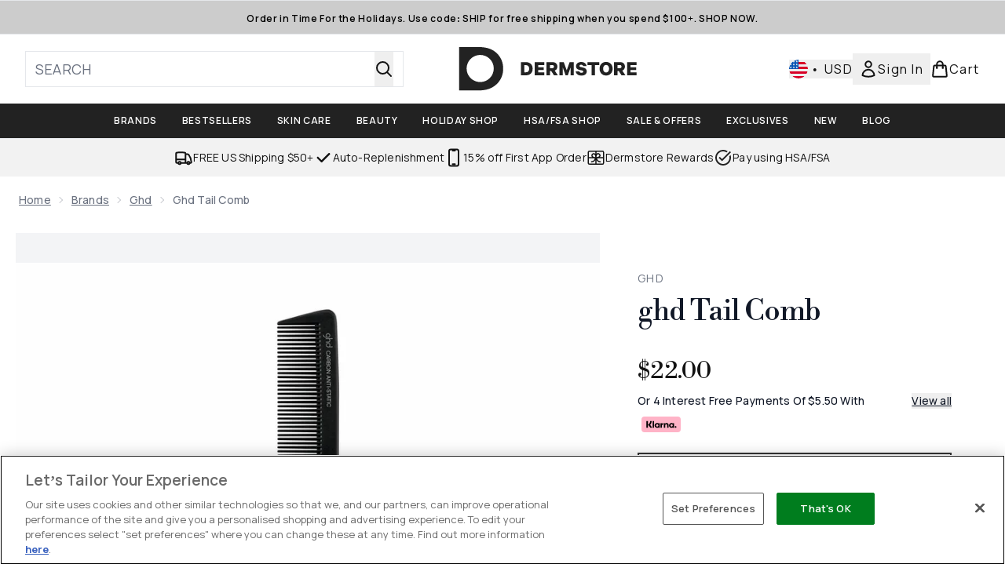

--- FILE ---
content_type: text/html
request_url: https://www.dermstore.com/fragments/productThumbnailFragment?masterSku=12744971
body_size: -2260
content:
<li class="mr-6"><button class="product-thumbnail" aria-label="Open image  2 (ghd Tail Comb)"><figure class="pointer-events-none thumbnail-image aspect-square"> <picture>   <img src="https://www.dermstore.com/images?url=https://static.thcdn.com/productimg/1600/1600/12744971-2114823060082684.jpg&format=webp&auto=avif&width=100&height=100&fit=cover" alt="ghd Tail Comb Image 2" loading="lazy" width="100" height="100" class="max-w-none cursor-pointer  object-cover mx-auto" decoding="auto" fetchpriority="low">  </picture>    </figure></button></li>

--- FILE ---
content_type: application/javascript;charset=utf-8
request_url: https://t.contentsquare.net/uxa/977a2fd29fa3c.js
body_size: 123216
content:
//15.158.2-es2019 2025-12-11T09:06:52.717Z (977a2fd29fa3c)
var CS_CONF={"collectionEnabled":true,"useSentry":false,"projectId":15520,"status":1,"hostnames":["dermstore.com"],"crossDomainTracking":0,"crossDomainSingleIframeTracking":0,"consentRequired":0,"allowSubdomains":1,"visitorCookieTimeout":34164000000,"sampleRate":100,"replayRecordingRate":50,"validationRate":10,"lastTrackingDraw":null,"trackerDomain":"c.az.contentsquare.net","recordingDomain":"r.contentsquare.net","useMalkaPipeline":1,"ed":"l.contentsquare.net/log/web","eMerchandisingEnabled":1,"mouseMoveHeatmapEnabled":1,"autoInsightsEnabled":1,"jsErrorsEnabled":1,"customErrorsEnabled":1,"jsCustomErrorsEnabled":0,"apiErrorsEnabled":1,"customHashIdEnabled":1,"recordingEncryptionEnabled":0,"recordingEncryptionPublicKey":null,"recordingEncryptionPublicKeyId":0,"secureCookiesEnabled":0,"triggerSessionReplayEnabled":0,"triggerSessionReplayRegex":null,"dynamicIdRegex":null,"whitelistedAttributes":["data-hide"],"replayRecordingUnmaskedUrlRegex":null,"replayRecordingUnmaskedUrlRegexRules":[],"replayRecordingMaskedUrlRegexRules":[],"replayRecordingMaskedUrlRegex":".*(login)|(account)|.*(www\\.dermstore\\.com).*","anonymisationMethod":"replayRecordingMaskedUrlRegex","tagDeploymentMode":"CONTENTSQUARE","experimental":null,"iframesTracking":0,"textVisibilityEnabled":1,"cookielessTrackingEnabled":0,"malkaUrlEnabled":0,"malkaEtrEnabled":0,"pathComputationRules":{"reliableSelectors":[],"uniqueAttributes":[],"uniqueCssSelectors":[]},"asyncSerializerEnabled":1,"pendingInactivityTimeout":5000,"accessibilityEnabled":0,"uxaDomain":"app.contentsquare.com","webviewsTrackingEnabled":0,"useStaticResourceManager":1,"performanceTimingOptions":{"withResource":false,"withNavigation":false},"replayConsentRequiredForSession":0,"eventsApiEnabled":0,"clickedElementTextEnabled":0,"collectHierarchy":0,"collectSubmit":0,"collectTargetText":0,"apiErrors":{"collectStandardHeaders":0,"collectionRules":[]},"customErrors":{"consoleMessageLogLevels":[]},"displayAdOptions":[{"selector":"div[data-widget-id]","attributesMapping":{"id":{"attributeName":"data-widget-id"},"name":{"attributeName":"data-block-name"},"brand":{"attributeName":"href","selector":"a[href*=\"brand\"]","regex":"/brands/([^./]+)(?:\\..+)?(#|$)"}}}],"taskSchedulerOptions":{"enabled":1},"malkaQuotaServiceDomain":"q-eu1.az.contentsquare.net","malkaRecordingDomain":"k-eu1.az.contentsquare.net","staticResourceManagerDomain":"srm.aa.contentsquare.net","voc":{"siteId":null,"enabled":0}};
var CS_INTEGRATIONS_CONF = {"youtube":{"settings":["enableVolumeChanged","enableVideoMuted","enableVideoQuality","enableVideoPlayDuration","enableVideoCompleted","enableVideoPaused","enableVideoStarted"]},"powerreviews":{},"google-analytics-4":{}};
/* integration-youtube 2.6.1 */
!function(e){var n={};function t(o){if(n[o])return n[o].exports;var i=n[o]={i:o,l:!1,exports:{}};return e[o].call(i.exports,i,i.exports,t),i.l=!0,i.exports}t.m=e,t.c=n,t.d=function(e,n,o){t.o(e,n)||Object.defineProperty(e,n,{enumerable:!0,get:o})},t.r=function(e){"undefined"!=typeof Symbol&&Symbol.toStringTag&&Object.defineProperty(e,Symbol.toStringTag,{value:"Module"}),Object.defineProperty(e,"__esModule",{value:!0})},t.t=function(e,n){if(1&n&&(e=t(e)),8&n)return e;if(4&n&&"object"==typeof e&&e&&e.__esModule)return e;var o=Object.create(null);if(t.r(o),Object.defineProperty(o,"default",{enumerable:!0,value:e}),2&n&&"string"!=typeof e)for(var i in e)t.d(o,i,function(n){return e[n]}.bind(null,i));return o},t.n=function(e){var n=e&&e.__esModule?function(){return e.default}:function(){return e};return t.d(n,"a",n),n},t.o=function(e,n){return Object.prototype.hasOwnProperty.call(e,n)},t.p="",t(t.s=2)}([function(e){e.exports=JSON.parse('{"displayName":"Youtube","dvarPrefix":"VA_YT_"}')},function(e){e.exports=JSON.parse('{"name":"@contentsquare/integration-youtube-contentsquare","version":"2.6.1","scripts":{"build:snippet":"webpack"}}')},function(e,n,t){"use strict";function o(e,n){try{e()}catch(e){window._uxa=window._uxa||[],window._uxa.push(["logSnippetError",n,e.message]),(window.csqDebuggerEnabled||document.location.href.indexOf("csqDebuggerEnabled=true")>-1)&&console.log(`%cCSQ INTEGRATION ERROR: [${n}] : ${e.message}`,"color:rgb(228, 25, 45); font-weight: bold")}}function i(e,n){function t(e){return"object"==typeof e&&null!==e}if(t(window.CS_INTEGRATIONS_CONF)&&t(window.CS_INTEGRATIONS_CONF[e]))return window.CS_INTEGRATIONS_CONF[e][n]}t.r(n);function u(e,n){!!(window.csqDebuggerEnabled||document.location.href.indexOf("csqDebuggerEnabled=true")>-1)&&console.log(`%cCSQ INTEGRATION: [${e}] : ${n}`,"color: #2a9d8f; font-weight: bold")}var r=t(0);const a=function(e){let n,t,i,u;if(o((function(){const o=e.name;n=e.version;const r=o.replace("@contentsquare/integration-","");t=r+"-"+n;let a="-contentsquare";u=new RegExp(a+"$").test(r),i=r.replace(/-contentsquare([^-contentsquare]*)$/,"$1"),u||(a="-cap",u=new RegExp(a+"$").test(r),i=r.replace(/-cap([^-cap]*)$/,"$1"))}),"Shared-Function-readPackageJSON"),u)return{snippetBuildName:t,parameterName:i,snippetVersion:n}}(t(1)),c=a.parameterName,d=a.snippetBuildName,l=a.snippetVersion;o((function(){const e=r.displayName,n=r.dvarPrefix;var t,a;t=e,a=l,CS_CONF.integrations=CS_CONF.integrations||[],CS_CONF.integrations.push(t+" - v"+a);const s=i(c,"settings"),f=(p=s,Array.isArray(p)?s:[]);var p;const m=f.includes("enableVideoStarted"),w=f.includes("enableVideoPaused"),b=f.includes("enableVideoCompleted"),g=f.includes("enableVideoPlayDuration"),y=f.includes("enableVideoQuality"),v=f.includes("enableVolumeChanged"),h=f.includes("enableVideoMuted");function _(e,t){(function(e,n){window._uxa=window._uxa||[],window._uxa.push(["trackDynamicVariable",{key:e,value:n}])})(e=n+e,t),u(d,`Dynamic variable with ${e} and value ${t} sent`)}const O='iframe[src^="https://www.youtube.com/embed/"]',S='iframe[src^="https://www.youtube-nocookie.com/embed/"]';let N=!1,x=document.querySelectorAll(O);function V(){o((function(){const e=[];let n="",t=0,i="",u=0,r=0,a=0;window.addEventListener("message",(function(c){const l=c.data;"https://www.youtube.com"!==c.origin&&"https://www.youtube-nocookie.com"!==c.origin||!l||o((function(){const o=function(e){let n;try{n=JSON.parse(e)}catch(e){return!1}return n}(l);if(o&&o.info&&(o.info.videoData&&o.info.videoData.video_id&&(n=o.info.videoData.video_id),o.info.duration&&(t=o.info.duration),t&&n)){if(void 0!==o.info.playerState&&(i=o.info.playerState,!isNaN(i))){let t="",o="";if(b&&0===i?(t="complete_",o="Video completed"):m&&1===i?(t="play_",o="Video started"):w&&2===i&&(t="pause_",o="Video paused"),t&&o){const i=t+n;-1===e.indexOf(i)&&(e.push(i),_(o,"Video ID : "+n))}}if("infoDelivery"==o.event){if(y&&o.info.playbackQuality&&!o.info.duration){const e=o.info.playbackQuality;e&&_("Video quality","Video ID : "+n+" - Quality : "+e)}if(h&&o.info.muted){const t="muted_"+n;-1===e.indexOf(t)&&(e.push(t),_("Video muted","Video ID : "+n))}if(v&&void 0!==o.info.volume){const t="initialvolume_"+n;if(-1===e.indexOf(t)&&(e.push(t),r=o.info.volume),a=o.info.volume,a!=r){const t="volumechanged_"+n;-1===e.indexOf(t)&&(e.push(t),a=r,_("Video volume changed","Video ID : "+n))}}if(g&&o.info.currentTime&&(u=o.info.currentTime,!isNaN(u))){u=Math.round(u);const o=Math.round(u/t*100);let i="";if(o>=25&&(i="25"),o>=50&&(i="50"),o>=75&&(i="75"),100===o&&(i="100"),i){const t="videoduration_"+i+"_"+n;-1===e.indexOf(t)&&(e.push(t),_("Video play view duration","Video ID : "+n+" : "+i+"%"))}}}}}),d)}));for(let e=0;e<x.length;e++){const n=x[e];n.contentWindow&&"function"==typeof n.contentWindow.postMessage&&(N?n.contentWindow.postMessage('{"event":"listening"}',"https://www.youtube-nocookie.com"):n.contentWindow.postMessage('{"event":"listening"}',"https://www.youtube.com"))}}),d)}if(0===x.length&&(x=document.querySelectorAll(S),x.length>0&&(N=!0)),0===x.length){const e=new MutationObserver((function(){o((function(){if(document.querySelector(O)||document.querySelector(S)){x=document.querySelectorAll(O),0===x.length&&(x=document.querySelectorAll(S),x.length>0&&(N=!0)),e.disconnect();for(let e=0;e<x.length;e++)x[e].addEventListener("load",(function(e){V()}))}}),d)}));e.observe(document.documentElement,{childList:!0,subtree:!0})}else setTimeout((function(){V()}),500)}),d)}]);
/* integration-powerreviews 2.6.0 */
!function(e){var n={};function t(r){if(n[r])return n[r].exports;var o=n[r]={i:r,l:!1,exports:{}};return e[r].call(o.exports,o,o.exports,t),o.l=!0,o.exports}t.m=e,t.c=n,t.d=function(e,n,r){t.o(e,n)||Object.defineProperty(e,n,{enumerable:!0,get:r})},t.r=function(e){"undefined"!=typeof Symbol&&Symbol.toStringTag&&Object.defineProperty(e,Symbol.toStringTag,{value:"Module"}),Object.defineProperty(e,"__esModule",{value:!0})},t.t=function(e,n){if(1&n&&(e=t(e)),8&n)return e;if(4&n&&"object"==typeof e&&e&&e.__esModule)return e;var r=Object.create(null);if(t.r(r),Object.defineProperty(r,"default",{enumerable:!0,value:e}),2&n&&"string"!=typeof e)for(var o in e)t.d(r,o,function(n){return e[n]}.bind(null,o));return r},t.n=function(e){var n=e&&e.__esModule?function(){return e.default}:function(){return e};return t.d(n,"a",n),n},t.o=function(e,n){return Object.prototype.hasOwnProperty.call(e,n)},t.p="",t(t.s=2)}([function(e){e.exports=JSON.parse('{"displayName":"PowerReviews","dvarPrefix":"UGC_PR_"}')},function(e){e.exports=JSON.parse('{"name":"@contentsquare/integration-powerreviews-contentsquare","version":"2.6.0","scripts":{"build:snippet":"webpack"}}')},function(e,n,t){"use strict";function r(e,n){try{e()}catch(e){window._uxa=window._uxa||[],window._uxa.push(["logSnippetError",n,e.message]),(window.csqDebuggerEnabled||document.location.href.indexOf("csqDebuggerEnabled=true")>-1)&&console.log(`%cCSQ INTEGRATION ERROR: [${n}] : ${e.message}`,"color:rgb(228, 25, 45); font-weight: bold")}}t.r(n);function o(e,n,t){if((t=t||window)&&n&&e){let r=!1,o=t[e];o?n():Object.defineProperty(t,e,{configurable:!0,enumerable:!0,get:function(){return o},set:function(e){o=e,r||(r=!0,n())}})}}function i(e,n){!!(window.csqDebuggerEnabled||document.location.href.indexOf("csqDebuggerEnabled=true")>-1)&&console.log(`%cCSQ INTEGRATION: [${e}] : ${n}`,"color: #2a9d8f; font-weight: bold")}var a=t(0);const u=function(e){let n,t,o,i;if(r((function(){const r=e.name;n=e.version;const a=r.replace("@contentsquare/integration-","");t=a+"-"+n;let u="-contentsquare";i=new RegExp(u+"$").test(a),o=a.replace(/-contentsquare([^-contentsquare]*)$/,"$1"),i||(u="-cap",i=new RegExp(u+"$").test(a),o=a.replace(/-cap([^-cap]*)$/,"$1"))}),"Shared-Function-readPackageJSON"),i)return{snippetBuildName:t,parameterName:o,snippetVersion:n}}(t(1)),s=(u.parameterName,u.snippetBuildName),c=u.snippetVersion;r((function(){const e=a.displayName,n=a.dvarPrefix;var t,u;function l(e,t){(function(e,n){window._uxa=window._uxa||[],window._uxa.push(["trackDynamicVariable",{key:e,value:n}])})(e=n+e,t),i(s,`Dynamic variable with ${e} and value ${t} sent`)}t=e,u=c,CS_CONF.integrations=CS_CONF.integrations||[],CS_CONF.integrations.push(t+" - v"+u),function(e,n,t){t=t||window;const r=e.split(".");if(1==r.length)o(e,n,t);else{let e=t,i=0;const a=function(){e=i>0?e[r[i-1]]:window,i++,i>=r.length?o(r[i-1],n,e):o(r[i-1],a,e)};a()}}("POWERREVIEWS",(function(){setTimeout((function(){r((function(){if(POWERREVIEWS.display&&POWERREVIEWS.display.reviews&&POWERREVIEWS.display.reviews.results&&POWERREVIEWS.display.reviews.results[0]&&POWERREVIEWS.display.reviews.results[0].rollup){const e=POWERREVIEWS.display.reviews.results[0].rollup;if("number"==typeof e.average_rating&&"number"==typeof e.review_count){const n=e.review_count,t=e.average_rating;l("Review Count",n),l("Average Rating",Math.round(t))}}}),s)}),500)}))}),s)}]);
/* integration-google-analytics-4 0.14.1 */
!function(e){var n={};function t(o){if(n[o])return n[o].exports;var r=n[o]={i:o,l:!1,exports:{}};return e[o].call(r.exports,r,r.exports,t),r.l=!0,r.exports}t.m=e,t.c=n,t.d=function(e,n,o){t.o(e,n)||Object.defineProperty(e,n,{enumerable:!0,get:o})},t.r=function(e){"undefined"!=typeof Symbol&&Symbol.toStringTag&&Object.defineProperty(e,Symbol.toStringTag,{value:"Module"}),Object.defineProperty(e,"__esModule",{value:!0})},t.t=function(e,n){if(1&n&&(e=t(e)),8&n)return e;if(4&n&&"object"==typeof e&&e&&e.__esModule)return e;var o=Object.create(null);if(t.r(o),Object.defineProperty(o,"default",{enumerable:!0,value:e}),2&n&&"string"!=typeof e)for(var r in e)t.d(o,r,function(n){return e[n]}.bind(null,r));return o},t.n=function(e){var n=e&&e.__esModule?function(){return e.default}:function(){return e};return t.d(n,"a",n),n},t.o=function(e,n){return Object.prototype.hasOwnProperty.call(e,n)},t.p="",t(t.s=2)}([function(e){e.exports=JSON.parse('{"displayName":"Google Analytics 4","dvarPrefix":"AN_GA_"}')},function(e){e.exports=JSON.parse('{"name":"@contentsquare/integration-google-analytics-4-contentsquare","version":"0.14.1","scripts":{"build:snippet":"webpack"}}')},function(e,n,t){"use strict";function o(e,n){try{e()}catch(e){window._uxa=window._uxa||[],window._uxa.push(["logSnippetError",n,e.message]),(window.csqDebuggerEnabled||document.location.href.indexOf("csqDebuggerEnabled=true")>-1)&&console.log(`%cCSQ INTEGRATION ERROR: [${n}] : ${e.message}`,"color:rgb(228, 25, 45); font-weight: bold")}}function r(e,n){function t(e){return"object"==typeof e&&null!==e}if(t(window.CS_INTEGRATIONS_CONF)&&t(window.CS_INTEGRATIONS_CONF[e]))return window.CS_INTEGRATIONS_CONF[e][n]}t.r(n);let i,a=1e3,u=10;function c(e,n,t,o,l,s){var d;n&&t&&(i||(i=r(e,"timingSettings"),"object"==typeof(d=i)&&null!==d&&Object.keys(d).length&&(a=i.doOnlyWhenInterval,u=i.doOnlyWhenTimes)),void 0===(l=l)&&(l=a),void 0===(s=s)&&(s=u),--s<0?"function"==typeof o&&o():t()?n():setTimeout((function(){c(e,n,t,o,l,s)}),l))}function l(e,n){!!(window.csqDebuggerEnabled||document.location.href.indexOf("csqDebuggerEnabled=true")>-1)&&console.log(`%cCSQ INTEGRATION: [${e}] : ${n}`,"color: #2a9d8f; font-weight: bold")}var s=t(0);const d=function(e){let n,t,r,i;if(o((function(){const o=e.name;n=e.version;const a=o.replace("@contentsquare/integration-","");t=a+"-"+n;let u="-contentsquare";i=new RegExp(u+"$").test(a),r=a.replace(/-contentsquare([^-contentsquare]*)$/,"$1"),i||(u="-cap",i=new RegExp(u+"$").test(a),r=a.replace(/-cap([^-cap]*)$/,"$1"))}),"Shared-Function-readPackageJSON"),i)return{snippetBuildName:t,parameterName:r,snippetVersion:n}}(t(1)),f=d.parameterName,p=d.snippetBuildName,g=d.snippetVersion;o((function(){const e=s.displayName,n=s.dvarPrefix;var t,o;t=e,o=g,CS_CONF.integrations=CS_CONF.integrations||[],CS_CONF.integrations.push(t+" - v"+o);const i=r(f,"logSettings");var a;const u=(a=i,Array.isArray(a)?i:[]).includes("enableLogsVID");function d(e,t){(function(e,n){window._uxa=window._uxa||[],window._uxa.push(["trackDynamicVariable",{key:e,value:n}])})(e=n+e,t),l(p,`Dynamic variable with ${e} and value ${t} sent`)}function b(){var e,n;e="gaGlobal.vid doesn't exist",n=p,window._uxa=window._uxa||[],window._uxa.push(["logSnippetError",n,e]),(window.csqDebuggerEnabled||document.location.href.indexOf("csqDebuggerEnabled=true")>-1)&&console.log(`%cCSQ INTEGRATION LOG ERROR: [${n}] : ${e.message}`,"color:rgb(228, 25, 45); font-weight: bold")}c(f,(function(){const e=window.gaGlobal.vid;e?d("ClientID",e):b()}),(function(){return!(!window.gaGlobal||!gaGlobal.vid)}),(function(){u&&b()}))}),p)}]);
(()=>{var Su=Object.defineProperty;var vu=(s,r,t)=>r in s?Su(s,r,{enumerable:!0,configurable:!0,writable:!0,value:t}):s[r]=t;var ve=(s,r,t)=>vu(s,typeof r!="symbol"?r+"":r,t);var pe={};pe.d=(s,r)=>{for(var t in r)pe.o(r,t)&&!pe.o(s,t)&&Object.defineProperty(s,t,{enumerable:!0,get:r[t]})};pe.g=function(){if(typeof globalThis=="object")return globalThis;try{return this||new Function("return this")()}catch{if(typeof window=="object")return window}}();pe.o=(s,r)=>Object.prototype.hasOwnProperty.call(s,r);pe.r=s=>{typeof Symbol!="undefined"&&Symbol.toStringTag&&Object.defineProperty(s,Symbol.toStringTag,{value:"Module"}),Object.defineProperty(s,"__esModule",{value:!0})};var ro={};pe.r(ro);pe.d(ro,{getRequestParameters:()=>Op});function Cs(s,r){let t;return window.Zone&&typeof window.Zone.__symbol__=="function"&&(t=s[window.Zone.__symbol__(r)]),t!=null?t:s[r]}var ht=(()=>{let s;return function(r){r.debug="debug",r.warn="warn",r.implementation="implementation",r.error="error",r.critical="critical"}(s||(s={})),s})();function Qt(s){return tt(s)&&(typeof s=="number"||s instanceof Number)&&!isNaN(s)}function _s(s){return s===parseInt(s,10)}function z(s){return tt(s)&&(typeof s=="string"||s instanceof csString)}function pr(s){return typeof s=="boolean"}function ws(s){return typeof s=="object"}function tt(s){return typeof s!="undefined"}function Mt(s){return tt(s)&&s!==null}function Ac(s){return typeof s=="object"&&s!==null}function _u(s,r,t){return _s(s)&&s>=r&&s<=t}function In(s){for(let r in s)return!1;return!0}function rs(s){return typeof s=="function"}function Qs(s){return s instanceof Element}function Oe(s){return s instanceof Error}function Cr(s){let r=s.length;for(let t=0;t<r;t++)switch(csString.prototype.charCodeAt.call(s,t)){case 9:case 10:case 11:case 12:case 13:case 32:case 160:continue;default:return!1}return!0}var qr={[ht.debug]:0,[ht.warn]:1,[ht.implementation]:1,[ht.error]:2,[ht.critical]:3},at={debug(...s){},warn(...s){},implementation(...s){},error(...s){},critical(...s){},isPerfLoggingActive(){return!1}};function wu(s){at=s}var D=s=>(r,t,e)=>{let i=(t==null?void 0:t.toString())||"",n=s||`${r.constructor&&r.constructor.name}.${i}`;if(e){let o=e.value;e.value=function(...c){return ns(n,o.bind(this))(...c)}}};function ns(s,r){return function(...t){try{let e=r.apply(this,t);return tt(self.Promise)&&e instanceof self.Promise?e.then(i=>i,i=>at.error(Oe(i)?i:new Error(i),s)):e}catch(e){try{at.error(Oe(e)?e:new Error(e),s)}catch{}}}}function it(s,r,t,e){var i=arguments.length,n=i<3?r:e===null?e=Object.getOwnPropertyDescriptor(r,t):e,o;if(typeof Reflect=="object"&&typeof Reflect.decorate=="function")n=Reflect.decorate(s,r,t,e);else for(var c=s.length-1;c>=0;c--)(o=s[c])&&(n=(i<3?o(n):i>3?o(r,t,n):o(r,t))||n);return i>3&&n&&Object.defineProperty(r,t,n),n}function no(s){let r=new ArrayBuffer(s.length),t=new Uint8Array(r);for(let e=0,i=s.length;e<i;e+=1)t[e]=csString.prototype.charCodeAt.call(s,e);return r}function ta(s){let r=new Uint8Array(s),t="";for(let e=0;e<r.byteLength;e+=1)t+=csString.fromCodePoint(r[e]);return t}function Tc(s){let r=self.atob(s);return no(r)}function Pn(s){let r=csArray.from(new Uint8Array(s));return csArray.prototype.join.call(csArray.prototype.map.call(r,t=>csString.prototype.padStart.call(t.toString(16),2,"0")),"")}function ea(s){let r=csString.prototype.indexOf.call(s,";base64,")!==-1,t=csString.prototype.indexOf.call(s,","),e=r?[csString.prototype.substring.call(s,0,t-7),csString.prototype.substring.call(s,t+1)]:[csString.prototype.substring.call(s,0,t),csString.prototype.substring.call(s,t+1)];if(!r&&/^%3Csvg/i.test(e[1]))try{e[1]=decodeURIComponent(e[1])}catch(o){at.warn(`${o}, calling decodeURIComponent on: ${e[1]}`)}let n=r?Tc(e[1]):no(e[1]);return new Blob([n],{type:csString.prototype.replace.call(e[0],"data:","")})}var bc=typeof performance!="undefined"&&!!performance.now,sa=bc?()=>performance.now():()=>csDate.now(),Au=(()=>{var s,r;return bc?(r=(s=performance.timing)===null||s===void 0?void 0:s.navigationStart)!==null&&r!==void 0?r:Math.floor(performance.timeOrigin):0})(),oo=34164e6,O={now(){return Math.round(sa()+Au)},elapsed(){return sa()}};function ia(){return Math.floor(O.now()/1e3)}function Rc(){return typeof self.Promise=="function"}function Tu(){var s;return typeof crypto!="undefined"&&rs((s=crypto.subtle)===null||s===void 0?void 0:s.digest)}function ra(){var s,r;return typeof((s=window.navigation)===null||s===void 0?void 0:s.addEventListener)=="function"&&typeof((r=window.navigation)===null||r===void 0?void 0:r.removeEventListener)=="function"}function Dt(s,r){return csString.prototype.lastIndexOf.call(s,r,0)===0}function Oi(s,r){return csString.prototype.indexOf.call(s,r,s.length-r.length)!==-1}var bu=Number.MAX_SAFE_INTEGER||9007199254740991,As={percentage(){return Math.floor(Math.random()*1e4)/100},boolean(s){return this.percentage()<s},integer(s=bu){return Math.floor(Math.random()*s)}},Ni=typeof window=="undefined";function Ru(){return typeof globalThis!="undefined"?globalThis:typeof window!="undefined"?window:typeof pe.g!="undefined"?pe.g:typeof process!="undefined"?process:Function("return this")()}var nt=Ru();function gr(s,r){let t,e,i,n,o,c=null,l=u=>{let d=O.elapsed();if(!u&&c!==null){let E=r-(d-c);if(E>=1){i=nt.csSetTimeout(l,E);return}}let g=d-n;i=null,c=null,n=null,o=s.apply(t,[g,...e])},h=function(){if(t=this,e=arguments,n){c=O.elapsed();return}return n=O.elapsed(),i=nt.csSetTimeout(l,r),o};return h.flushPending=()=>{i&&(nt.csClearTimeout(i),l(!0))},h.cancel=()=>{c=null,n=null,i&&(nt.csClearTimeout(i),i=null)},h}var Ts=(()=>{class s{static setGlobalService(t){s.globalService=t}constructor(t){this.name=t,this.values={}}reset(){this.values={}}flush(t=""){if(!s.globalService)return!1;let e=this.values,i=Object.keys(e);if(!i.length)return!1;let n=`${t===""?"":`${t}.`}${this.name}`,o=csArray.prototype.map.call(i,c=>({name:n,parameter:c,value:Math.round(e[c])}));return s.globalService.push(o),this.reset(),o.length>0}}return s.globalService=null,it([D()],s.prototype,"flush",null),s})(),Ct=(()=>{class s extends Ts{constructor(t,e=100){super(t),this.kE=e,this.values={},e&&(this.debouncedFlush=gr(()=>this.flush(),this.kE))}count(t,e=1){Ts.globalService&&(this.values[t]=(this.values[t]||0)+e,this.debouncedFlush())}}return s})(),na=(()=>{class s extends Ts{constructor(){super(...arguments),this.values={average:0,count:0,max:0,total:0}}get average(){return this.values.average}get count(){return this.values.count}get max(){return this.values.max}get total(){return this.values.total}flush(t=""){return this.count===0?!1:super.flush(t)}push(t){this.values.count++,this.values.total+=t,this.values.max=Math.max(this.values.max,t),this.values.average=this.values.total/this.values.count}reset(){this.values={count:0,total:0,max:0,average:0}}}return s})(),Vs=(()=>{class s extends Ts{constructor(t,e=["max","average","total","count"]){super(t),this.collecting=e}flush(t=""){let e=Object.keys(this.values);return csArray.prototype.forEach.call(csArray.prototype.filter.call(e,i=>!csArray.prototype.some.call(this.collecting,n=>csString.prototype.endsWith.call(i,`.${n}`))),i=>{delete this.values[i]}),super.flush(t)}add(t,e){var i,n,o,c,l,h,u;let d=g=>this.values[`${t}.${g}`];(i=(c=this.values)[l=`${t}.count`])!==null&&i!==void 0||(c[l]=0),(n=(h=this.values)[u=`${t}.total`])!==null&&n!==void 0||(h[u]=0),this.values[`${t}.count`]++,this.values[`${t}.total`]+=e,this.values[`${t}.max`]=Math.max((o=d("max"))!==null&&o!==void 0?o:0,e),this.values[`${t}.average`]=d("total")/d("count")}}return s})(),Cu=(()=>{class s extends Ts{constructor(){super(...arguments),this.values={}}set(t,e="flags"){var i,n;Ts.globalService&&((i=(n=this.values)[e])!==null&&i!==void 0||(n[e]=0),this.values[e]|=t,this.flush())}}return s})(),$={counters:{commandsFromIntegrations:new Ct("commands-from-integrations"),commandsFromCSTC:new Ct("commands-from-cstc"),commandsFromIframe:new Ct("commands-from-iframe"),commandApplied:new Ct("command-applied"),commandError:new Ct("command-error"),commandMisuse:new Ct("command-misuse"),CSTCSnippetUsed:new Ct("cstc-snippet-used"),redactedPII:new Ct("redacted-pii"),pageAnonymisation:new Ct("page-anonymisation"),patchedNativeFunctions:new Ct("patched-native-functions"),pureWindowState:new Ct("pure-window-state"),sensitiveElements:new Ct("sensitive-elements"),cspErrors:new Ct("csp-errors"),networkRequests:new Ct("network-requests"),webVitalsErrors:new Ct("web-vitals-errors"),trackedFeatures:new Ct("tracked-features"),longTasks:new na("long-tasks"),errors:new Ct("errors"),methodPerformance:new Vs("perf"),downloadTime:new Vs("download-time",["max","average"]),transferSize:new Vs("transfer-size",["max","average"]),evalTime:new Vs("eval-time",["max","average"]),blockingTime:new na("blocking-time"),inpContribution:new Vs("inp-contribution"),tasks:new Vs("tasks"),availableFeatures:new Cu("available-features")},setService(s){Ts.setGlobalService(s)}},Mi=(()=>{class s{constructor(){this.ra=0}get length(){return this.ra}get isEmpty(){return!this.Js}pushAll(t){for(let e=0;e<t.length;e++)this.push(t[e])}push(t){this.ra++,this.Sn?this.Sn=this.Sn[1]=[t,void 0]:this.Sn=this.Js=[t,void 0]}pop(){if(!this.Js)return null;this.ra--;let t=this.Js[0];return this.Js=this.Js[1],this.Js||(this.Sn=void 0),t}forEach(t){let e=this.Js;for(;e!=null&&e.length;)t(e[0]),e=e[1]}clear(){this.ra=0,this.Js=this.Sn=void 0}}return s})(),On=0,ao=s=>{On++,csQueueMicrotask(()=>Ps(()=>{try{s()}finally{On--}},[me.MicroTask,"queueMicrotask"]))},mr=new Mi,yr=new Mi;function Lt(s,r="high"){mr.isEmpty&&yr.isEmpty&&Cc(Iu),r==="high"?yr.push(oa(s)):mr.push(oa(s))}function Cc(s,r=10){r===0?ao(s):csQueueMicrotask(()=>Cc(s,r-1))}function Iu(){for(;!yr.isEmpty;)yr.pop()();for(;!mr.isEmpty;)mr.pop()()}async function Ic(s=1){for(let r=0;r<s;r++)await new Promise(t=>Lt(t))}function oa(s){return function(){try{s.apply(window,arguments)}catch(r){at.critical(r)}}}var dr="null",Ke=null,Pc=[],Pu=()=>{var s;return Ni||!!(!((s=document.body)===null||s===void 0)&&s.getAttribute("data-cs-tag-extension"))};!Ni&&Pu()&&(window._uxa?_uxa.push(["debugEvents",!0]):window._uxa=[["debugEvents",!0]],Ke=new BroadcastChannel("cs-tag"),document.addEventListener("cs.tracking.recordingEvent",s=>{Nn({type:"UXA_EVENT",event:s.detail})}),Ke.addEventListener("message",s=>{if(s.data.type==="CONNECT"){if(s.data.sessionId===dr)return;dr=s.data.sessionId,csArray.prototype.forEach.call(Pc,r=>r()),Ke==null||Ke.postMessage({type:"CONNECTED",sessionId:dr})}}));function Ou(s){Ni||(dr!==null&&csSetTimeout(s),csSetTimeout(()=>csArray.prototype.push.call(Pc,s)))}function Nn(s){Ke==null||Ke.postMessage(s)}function Ws(s){var r;let t=(r=s.length)!==null&&r!==void 0?r:0,e=new csArray(t);for(let i=0;i<t;i+=1)e[i]=s[i];return e}function Pe(s,r){let t=s.length,e=new csArray(t);for(let i=0;i<t;i+=1)e[i]=r(s[i]);return e}function Nu(s,r,t){let e=[],i=0;for(let n=0;n<s.length;n+=1){let o=r(s[n]);for(let c=0;c<o.length;c++)t(o[c],i++)}return e}function Oc(s,r){let t=[];return Nu(s,r,e=>csArray.prototype.push.call(t,e)),t}function Y(s,r){if(Mu(s)){let t=s.length;for(let e=0;e<t;e++)r(s[e],e)}else{let t=0,e=s.next();for(;!e.done;)r(e.value,t++),e=s.next()}}function Mu(s){return s.length>=0}function Zs(s,r){let t=s.length;for(let e=0;e<t;e++)if(r(s[e],e))return s[e]}function Ti(s,r){let t=s.length;for(let e=0;e<t;e++)if(r(s[e],e))return!0;return!1}function Du(s,r){let t=s.length;for(let e=0;e<t;e++)if(!r(s[e],e))return!1;return!0}function bi(s,r){let t=s.length,e=[];for(let i=0;i<t;i+=1){let n=s[i];r(n)&&csArray.prototype.push.call(e,n)}return e}function ku(s,r,t){let e=s.length+r.length+((t==null?void 0:t.length)||0),i=new csArray(e),n=0;for(let o=0;o<s.length;o++)i[n++]=s[o];for(let o=0;o<r.length;o++)i[n++]=r[o];if(!t)return i;for(let o=0;o<t.length;o++)i[n++]=t[o];return i}function aa(s,r){for(let t=0;t<s.length;t++)csArray.prototype.push.call(r,s[t])}function Is(s){let r=s instanceof Map,t=[];return s.forEach((e,i)=>csArray.prototype.push.call(t,r?[i,e]:e)),t}function xu(s){return csArray.isArray(s)&&s.length>0}var Di=(()=>{class s{constructor(t,e=""){this.name=t,this.format=e}}return s})(),_e=(()=>{class s extends Di{constructor(t){super(t,"Value: {count}"),this.count=0}increase(t=1){this.count+=t}decrease(){this.count>0&&this.count--}clear(){this.count=0}getData(){return{count:this.count}}}return s})();var ca=(()=>{class s extends Di{constructor(t){super(t,"Living intances: {instances}<br/>Added: {added}<br/>Removed: {removed}"),this.added=0,this.removed=0}get value(){return this.added-this.removed}increase(){this.added++}decrease(){this.removed++}getData(){return{added:this.added,removed:this.removed,instances:this.added-this.removed}}}return s})(),we=(()=>{class s extends Di{constructor(t){super(t,"Count: {count}<br/>Average: {average}ms<br/>Max: {max}ms<br/>Total: {total}ms"),this.total=0,this.count=0,this.max=0}get average(){return this.count?this.total/this.count:0}elapsed(t){return this.count++,this.max=Math.max(this.max,t),this.total+=t,t}measure(t){let e=O.elapsed();t(),this.count++;let i=O.elapsed()-e;return this.max=Math.max(this.max,i),this.total+=i,i}asyncMeasure(){let t=O.elapsed();return()=>{this.count++;let e=O.elapsed()-t;return this.max=Math.max(this.max,e),this.total+=e,e}}getData(){return{total:this.total,count:this.count,average:this.average,max:this.max}}}return s})(),Lu=(()=>{class s extends Di{constructor(){super("INP","Value: {value}")}getData(){return{value:pt.tasks.eventListener.max}}}return s})(),pt={general:{category:"General",nbEvents:new _e("Nb of Events"),pendingTasks:new _e("Pending Tasks"),pendingEvents:new _e("Pending Tasks"),nbOfMutationObservers:new ca("Nb of Mutation Observers"),inp:new Lu},mutations:{category:"Mutations",initialDOM:new we("Initial DOM"),pendingMutations:new _e("Nb of Mutations scheduled"),serializedMutations:new we("Serialized Mutations"),count:new _e("Mutation Count"),elementMutationObserved:new ca("Nb of Elements Observed by MutationObserver"),unobserveGarbageCollection:new we("Unobserve GC")},visibilityObserver:{category:"Visibility Observer",hiddenElements:new _e("Nb of Hidden Elements "),nbElements:new _e("Nb of  Elements")},tasks:{category:"Tasks",tasks:new _e("Tasks"),errors:new _e("Errors"),timer:new we("Timers"),microtask:new we("Microtasks"),mutationObserver:new we("MutationObserver"),monkeyPatch:new we("MonkeyPatch"),eventListener:new we("EventListener"),intersectionObserver:new we("Intersection")}};function Vu(){let s=null;Ou(()=>{let r=n=>Object.keys(n),t=csArray.prototype.map.call(r(pt),n=>pt[n]),e=csArray.prototype.map.call(t,n=>csArray.prototype.filter.call(csArray.prototype.map.call(r(n),o=>n[o]),o=>o instanceof Di));Nn({type:"UXA_PERFORMANCE_COUNTER_SCHEMA",event:csArray.prototype.map.call(t,(n,o)=>({category:n.category,performanceCounters:csArray.prototype.map.call(e[o],c=>({name:c.name,format:c.format}))}))}),!s&&(s=csSetInterval(()=>{Ps(()=>{let n=Oc(Pe(e,o=>Pe(o,c=>c.getData())),o=>o);Nn({type:"UXA_PERFORMANCE_COUNTER",event:n})},[me.Timer,"performance-counter-interval"])},1e3))})}var me=(()=>{let s;return function(r){r.Timer="timer",r.MonkeyPatch="monkeyPatch",r.MutationObserver="mutationObserver",r.EventListener="eventListener",r.IntersectionObserver="intersectionObserver",r.MicroTask="microtask"}(s||(s={})),s})(),Bt=null,Uu=["click","tap","keyup","keydown","pointerup","pointerdown"];async function Ps(s,r,t=null){if(Bt&&r[0]!==me.MicroTask)return s();t&&(Bt=t),Bt||(Bt={type:r[0],elapsed:0},pt.tasks.tasks.increase());try{Bt.elapsed+=ju(s)}catch(e){pt.tasks.errors.increase(),at.critical(new Error(`Task error:  ${r}/${s.name}.
${e.message}
${e.stack}`,e),"TASK_ERROR")}finally{On<=0&&(pt.tasks[Bt.type].elapsed(Bt.elapsed),Bt.elapsed>50&&($.counters.longTasks.push(Bt.elapsed),$.counters.blockingTime.push(Bt.elapsed-50)),$.counters.tasks.add(r[0],Bt.elapsed),csArray.prototype.includes.call(Uu,r[1])&&$.counters.inpContribution.add(r[1],Bt.elapsed),Bt=null)}}function ju(s){let r=O.elapsed();return s(),O.elapsed()-r}var Wr,Hu="cs-native-frame";var Fe={navigatorProperties:[{propertyName:"sendBeacon",binding:navigator}],nodeProperties:["childNodes","parentNode","nextSibling","firstChild","nodeType"],elementProperties:["shadowRoot"],elementPropertiesValues:["matches","mozMatchesSelector","msMatchesSelector","oMatchesSelector","webkitMatchesSelector"],eventProperties:["target"],imageProperties:["src"],constructors:{Date:"csDate",JSON:"csJSON",Array:"csArray",String:"csString",URL:"csURL",MutationObserver:"csMutationObserver",screen:"csScreen",RegExp:"csRegExp"}};function Nc(s,r){let t=Cs(window,s);return function(e,i){return t(()=>Ps(e,[r,s]),i)}}window.csSetTimeout=Nc("setTimeout",me.Timer);window.csSetInterval=Nc("setInterval",me.Timer);window.csQueueMicrotask=(Wr=Cs(window,"queueMicrotask"))!==null&&Wr!==void 0?Wr:setTimeout;window.csClearTimeout=Cs(window,"clearTimeout");window.csClearInterval=Cs(window,"clearInterval");window.csFileReader=Cs(window,"FileReader");(()=>{var s;let r=0;function t(i){return"cs$Symbol_"+i}function e(i){return t(i)+ ++r}e.for=t,window.csSymbol=(s=window.Symbol)!==null&&s!==void 0?s:e})();function Bu(){let s=document.createElement("iframe");s.id=Hu,s.setAttribute("hidden",""),s.setAttribute("title","Intentionally blank"),s.setAttribute("sandbox","allow-same-origin");let r=document.createElement("cs-native-frame-holder");if(r.setAttribute("hidden",""),document.body.appendChild(r),!!Element.prototype.attachShadow){let e=r.attachShadow({mode:"closed"});return e.innerHTML=s.outerHTML,e.firstElementChild.contentWindow}return r.innerHTML=s.outerHTML,r.firstElementChild.contentWindow}function Fu(s,r){let t,e=s;for(;e&&!(t=Object.getOwnPropertyDescriptor(e,r));)e=Object.getPrototypeOf(e);return t}function $u(s,r,t){let e=Fu(s,r);if(!e)return function(){return this[r]};switch(t){case"get":return e.get;case"set":return e.set;case"value":return e.value}}function Mc(s){var r,t;Object.keys(Fe.constructors).forEach(i=>{window[Fe.constructors[i]]=s[i]instanceof Function&&s[i].prototype==null?s[i].bind(window):s[i]}),qu(s);let e=s.MutationObserver;("Prototype"in window||zu())&&(e=(t=(r=Cs(window,"MutationObserver"))!==null&&r!==void 0?r:window.WebKitMutationObserver)!==null&&t!==void 0?t:window.MutationObserver),window.csIntersectionObserver=la(window.IntersectionObserver,me.IntersectionObserver),window.csMutationObserver=la(e,me.MutationObserver),Us("csNode",Fe.nodeProperties,s.Node.prototype,"get"),Us("csElement",Fe.elementProperties,s.Element.prototype,"get"),Us("csElement",Fe.elementPropertiesValues,s.Element.prototype,"value",!1),Us("csHTMLImageElement",Fe.imageProperties,s.HTMLImageElement.prototype,"set"),Us("csEvent",Fe.eventProperties,s.Event.prototype,"get"),Us("csNavigator",Fe.navigatorProperties,s.navigator,"value")}function Us(s,r,t,e,i=!0){r.forEach(n=>{let o=typeof n!="string"&&"binding"in n,c=o?n.propertyName:n;(i||c in t)&&(window[`${s+c}`]=$u(t,c,e),o&&(window[`${s+c}`]=window[`${s+c}`].bind(n.binding)))})}function co(s,r){window.CSProtectnativeFunctionsLogs=window.CSProtectnativeFunctionsLogs||{},window.CSProtectnativeFunctionsLogs[s]=r}function Gu(){try{let s=Bu();return s?(window.CSPureWindow=s,Mc(window.CSPureWindow),!0):!1}catch(s){return co("Warning",`failed to copy references from pure iframe: ${s.message}`),!1}}if(!Gu())try{Mc(nt)}catch(s){co("Critical",`failed to copy references from window: ${s.message}`)}function zu(){return/^((?!chrome|android).)*safari/i.test(navigator.userAgent)}function qu(s){window.csquerySelector={1:s.Element.prototype.querySelector,9:s.Document.prototype.querySelector,11:s.DocumentFragment.prototype.querySelector},window.csquerySelectorAll={1:s.Element.prototype.querySelectorAll,9:s.Document.prototype.querySelectorAll,11:s.DocumentFragment.prototype.querySelectorAll}}function la(s,r){try{let t=function(e,i){return new s((o,c)=>{Ps(()=>e(o,c),[r,s.name])},i)};return t.base=s,t}catch{return co("Warning",`failed to extends ${s.name}`),s}}var st=(()=>{let s;return function(r){r.ELLIPSIS="\u2026";function t(o){return csString.prototype.replace.call(o,/[.*+?^${}()|[\]\\]/g,"\\$&")}function e(o){return csString.prototype.replace.call(o,/([#;&,.+*~':"!^$[\]()<=>|/%?@`{}\\ ])/g,"\\$1")}r.escapeInvalidCharacters=e;function i(o,c,l){if("replaceAll"in csString.prototype)return csString.prototype.replaceAll.call(o,c,l);let h=new csRegExp(t(c),"g");return csString.prototype.replace.call(o,h,l)}r.stringReplaceAll=i;function n(o,c,l=""){return o.length<=c?o:csString.prototype.slice.call(o,0,c-l.length)+l}r.truncate=n}(s||(s={})),s})();function Mn(s){return st.escapeInvalidCharacters(csString.prototype.toLowerCase.call(s.localName))}function Wu(s){let r=s.getAttribute("id");return r&&st.escapeInvalidCharacters(r)}function ut(s){return csNodenodeType.apply(s)===1}function Er(s){return csNodenodeType.apply(s)===3}function Yu(s){return csNodenodeType.apply(s)===8}function Dc(s){return ut(s)&&s.localName==="link"}function Xu(s){return ut(s)&&s.localName==="source"}function lo(s){return ut(s)&&s.localName==="a"}function ho(s){return Dc(s)&&csString.prototype.indexOf.call(s.rel,"stylesheet")!==-1}function kc(s){return ut(s)&&s.localName==="img"}function ki(s){return ut(s)&&s.localName==="style"}function Ir(s){return ut(s)&&s.localName==="input"}function Pr(s){return ut(s)&&s.localName==="textarea"}function xi(s){return ut(s)&&s.localName==="script"}function Ku(s){return ut(s)&&s.localName==="button"}function ti(s){return ut(s)&&"ownerSVGElement"in s}function uo(s){return ut(s)&&s.localName==="select"}function Ju(s){return ut(s)&&s.localName==="details"}function Qu(s){return ut(s)&&s.localName==="summary"}function Zu(s){return ti(s)&&s.localName==="image"}function td(s){return ti(s)&&s.localName==="use"}function ed(s){return ti(s)&&s.localName==="feImage"}function sd(s){switch(csNodenodeType.apply(s)){case 9:case 11:return!0;default:return!1}}function id(s){switch(csNodenodeType.apply(s)){case 9:case 11:case 1:return!0;default:return!1}}function Sr(s){return csNodenodeType.apply(s)===9}function Ri(s){return sd(s)&&"host"in s&&"mode"in s}function xc(s){return ut(s)&&!!csElementshadowRoot.apply(s)&&Ri(csElementshadowRoot.apply(s))}var rd=["annotation-xml","color-profile","font-face","font-face-src","font-face-uri","font-face-format","font-face-name","missing-glyph"];function nd(s){return ut(s)&&Mt(s.tagName)&&csString.prototype.indexOf.call(s.tagName,"-")>0&&csString.prototype.indexOf.call(s.tagName,":")===-1&&csString.prototype.indexOf.call(s.tagName,'"')===-1&&csString.prototype.indexOf.call(s.tagName,",")===-1&&csArray.prototype.indexOf.call(rd,csString.prototype.toLocaleLowerCase.call(s.tagName))<0}var Li="detached";function Lc(s){let r=s,t=[r];for(;csNodeparentNode.apply(r)!==null;)r=csNodeparentNode.apply(r),csArray.prototype.push.call(t,r);return vr(r)&&csArray.prototype.push.call(t,Li),{ancestors:t,selectionRoot:r}}function od(s){let r=s,t=[r],e=null;for(;csNodeparentNode.apply(r)!==null;)e===null&&lo(r)&&(e=r),csArray.prototype.push.call(t,csNodeparentNode.apply(r)),r=csNodeparentNode.apply(r);return vr(r)&&csArray.prototype.push.call(t,Li),{firstAnchorParent:e,ancestors:t,selectionRoot:r}}function vr(s){return ge.isValidElement(s)}var ps=(()=>{var s,r;return(r=(s=nt.Element)===null||s===void 0?void 0:s.prototype)!==null&&r!==void 0?r:{}})(),te=ps.matches||ps.matchesSelector||ps.mozMatchesSelector||ps.msMatchesSelector||ps.oMatchesSelector||ps.webkitMatchesSelector,ha=ps.closest,Vc=9;function ad(s,r){return r?csArray.prototype.some.call(r,t=>te.call(s,t)):!1}function cd(s,r,t){if(s===Li||csNodenodeType.apply(s)===Vc)return 0;let e=t.dynamicElementNameRegex,i=!!(e!=null&&e.test(r.localName)),n=Mn(r),o=0,c=r.previousElementSibling;for(;c;)(Mn(c)===n||i&&(e!=null&&e.test(c.localName)))&&!ad(c,t.reliableSelectors)&&(o+=1),c=c.previousElementSibling;return o}function ld(s,r,t){if(s===Li||csNodenodeType.apply(s)===Vc)return 0;let e=0,i=r.previousElementSibling;for(;i;)te.call(i,t)&&(e+=1),i=i.previousElementSibling;return e}var hd=[/\d{4}/,/^ember\d+$/],ud="@",fo="data-cs-override-id",dd="data-cs-dynamic-id";function Uc(s,r,t,e){let i=e.dynamicIdRegex||null,n=e.dynamicElementNameRegex,o=Mn(s);if(n&&n.test(s.localName)&&(o=csString.prototype.replace.call(o,n,`$1${ud}`)),gd(s,t)){let g=po(s);return{hasUniqueIdentifier:!0,elementSelector:`${o}[${fo}="${g}"]`}}let c=wd(s,t,e);if(c.success)return{hasUniqueIdentifier:!0,elementSelector:`${o}#UA[${c.attributeName}="${c.attributeValue}"]`};let l=fd(s,t,e);if(l)return{hasUniqueIdentifier:!0,elementSelector:`${o}#UCS[${l}]`};let h=Wu(s);if(yd(s,h,t,i))return{hasUniqueIdentifier:!0,elementSelector:`${o}#${h}`};let u=pd(s,e);if(u){let g=ld(r,s,u);return{hasUniqueIdentifier:!1,elementSelector:`${o}[${u}](${g})`}}let d=cd(r,s,e);return{hasUniqueIdentifier:!1,elementSelector:`${o}:eq(${d})`}}function fd(s,r,t){if(t.uniqueCssSelectors){for(let e of t.uniqueCssSelectors)if(te.call(s,e)&&_d(e,r))return e}}function pd(s,r){if(r.reliableSelectors){for(let t of r.reliableSelectors)if(te.call(s,t))return t}}function gd(s,r){let t=po(s);return t&&csString.prototype.match.call(t,/^[\w-]+$/)&&go(fo,t,r)}function md(s){return po(s)!==null}function po(s){return s.getAttribute(fo)}function yd(s,r,t,e){return r&&!md(s)&&!Ed(s,r,e)&&vd(r,t)}function Ed(s,r,t){return s.hasAttribute(dd)||Sd(r,t)}function Sd(s,r){let t=!1;return s&&r&&(t=r.test(s)),s&&(csArray.prototype.some.call(hd,e=>e.test(s))||t)}function vd(s,r){return s&&go("id",s,r)}function go(s,r,t){try{return window.csquerySelectorAll[t.nodeType].call(t,`[${s}="${r}"]`).length===1}catch(e){if(e.name!=="SyntaxError")throw e}return!1}function _d(s,r){try{return window.csquerySelectorAll[r.nodeType].call(r,s).length===1}catch(t){if(t.name!=="SyntaxError")throw t}return!1}function wd(s,r,t){if(!t.uniqueAttributes)return{success:!1};for(let e of t.uniqueAttributes){let i=s.getAttribute(e);if(i!==null&&go(e,i,r))return{attributeName:e,attributeValue:i,success:!0}}return{success:!1}}var Dn=11;function _r(s,r,t){let e=csArray.prototype.shift.call(s);if(s.length===0)return ua(e,t);let i=e,n=s[0],{elementSelector:o,hasUniqueIdentifier:c}=Uc(i,n,r,t);if(!t.fullPath&&c){let h=s[s.length-1];return`${ua(h,t)}${o}`}let l=_r(s,r,t);return`${l?`${l}>`:""}${o}`}function ua(s,r){if(s===Li)return"|detached|";if(s.host){let{ancestors:t,selectionRoot:e}=Lc(s.host);return`${_r(t,e,r)}|shadow-root|`}return csNodenodeType.apply(s)===Dn?"|fragment|":""}var jc=(()=>{class s{constructor(t){this.options=t,this.done=!1,this.path=null}getPath(){if(this.path===null)throw new Error("getPath was called before serializeElement");return this.path}isDone(){return this.done}}return s})(),Ad=(()=>{class s extends jc{constructor(){super(...arguments),this.na=!1,this.oa=!1,this.Kc=!1}xE(t,e){return this.na&&!(e===null&&vr(t))&&csNodenodeType.apply(t)!==Dn&&!t.host}LE(t){return!t.localName}serializeElement(t,e,i){var n;if((n=this.path)!==null&&n!==void 0||(this.path=""),this.xE(t,e))return;let o=!1;e===null&&vr(t)&&(o=!0,this.done=!0);let c=this.oa&&!this.options.fullPath?"":">",l=!!t.host;if(l&&this.path&&(this.path="|shadow-root|"+c+this.path,this.Kc=!0,this.na=!1,this.oa=!1),!l&&e===null&&csNodenodeType.apply(t)===Dn){this.path="|fragment|"+c+this.path,this.done=!0;return}if(this.LE(t))return;let h=e!=null?e:"detached",{elementSelector:u,hasUniqueIdentifier:d}=Uc(t,h,i,this.options);d&&(this.oa=!0,this.na=!this.options.fullPath);let g=`${o?`|detached|${c}`:""}${this.na&&!d?"":u}`,S=!d&&this.oa&&!this.options.fullPath?"":this.path&&!this.Kc?">":"";this.Kc=!1,this.path=`${g}${S}${this.path}`}}return s})(),gt=(()=>{let s;return function(r){function t(){let d=[i()];return document.documentElement&&csArray.prototype.push.call(d,document.documentElement.scrollHeight,document.documentElement.offsetHeight,document.documentElement.clientHeight),document.body&&csArray.prototype.push.call(d,document.body.scrollHeight,document.body.offsetHeight),Math.max(...d)}r.documentHeight=t;function e(){return document.documentElement.scrollWidth}r.documentWidth=e;function i(){return window.innerHeight}r.windowHeight=i;function n(){return window.innerWidth}r.windowWidth=n;function o(){let d=window.csScreen.width;return _s(d)&&d>0?d:window.screen.width}r.screenWidth=o;function c(){let d=window.csScreen.height;return _s(d)&&d>0?d:window.screen.height}r.screenHeight=c;function l(){return window.pageXOffset}r.windowOffsetX=l;function h(){return window.pageYOffset}r.windowOffsetY=h;function u(){return{dw:`${e()}`,dh:`${t()}`,ww:`${n()}`,wh:`${i()}`,sw:`${o()}`,sh:`${c()}`}}r.getRequestParameters=u}(s||(s={})),s})();function Wt(s,r=kt.SHOW_ALL){let t=r|kt.SHOW_ELEMENT,e=[document.createTreeWalker(s,t,null,!1)],i=da(s);i&&csArray.prototype.push.call(e,document.createTreeWalker(i,t,null,!1));let n=null;return{root:s,nextNode(){if(i){let o=i;return i=null,o}for(;e.length>0;){if(n){let h=n;return n=null,h}let c=e[e.length-1].nextNode();if(!c){csArray.prototype.pop.call(e);continue}let l=da(c);if(r&kt.SHOW_DOCUMENT_FRAGMENT&&l&&(n=l),l&&csArray.prototype.push.call(e,document.createTreeWalker(l,t,null,!1)),(Xr[csNodenodeType.apply(c)]&r)!==0)return c}return null},visitAll(o){Xr[csNodenodeType.apply(s)]&r&&o(s);let c=this.nextNode();for(;c;){if((Xr[csNodenodeType.apply(c)]&r)===0){c=this.nextNode();continue}o(c),c=this.nextNode()}},find(o){let c;return this.visitAll(l=>o(l)&&(c=l)),c},collectAll(o){let c=[];return this.visitAll(l=>csArray.prototype.push.call(c,o?o(l):l)),c}}}function da(s){return s&&xc(s)?s.shadowRoot:null}var Yr=(()=>{var s;return(s=nt.Node)!==null&&s!==void 0?s:{}})(),kt=(()=>{var s;return(s=nt.NodeFilter)!==null&&s!==void 0?s:{}})(),Xr={2:kt.SHOW_ATTRIBUTE,4:kt.SHOW_CDATA_SECTION,8:kt.SHOW_COMMENT,11:kt.SHOW_DOCUMENT_FRAGMENT,9:kt.SHOW_DOCUMENT,10:kt.SHOW_DOCUMENT_TYPE,1:kt.SHOW_ELEMENT,[Yr.ENTITY_NODE]:kt.SHOW_ENTITY,[Yr.ENTITY_REFERENCE_NODE]:kt.SHOW_ENTITY_REFERENCE,[Yr.NOTATION_NODE]:kt.SHOW_NOTATION,7:kt.SHOW_PROCESSING_INSTRUCTION,3:kt.SHOW_TEXT},Hc=!1,kn=5,ir=50;function Td(s=5){Hc=at.isPerfLoggingActive(),kn=s}function Os(s,r){return function(){if(!Hc)return s.apply(this,arguments);let t=O.elapsed(),e=s.apply(this,arguments);if(e!=null&&e.then)e.then(()=>{let i=O.elapsed()-t;i>=kn&&$.counters.methodPerformance.add(r,i),i>ir&&$.counters.blockingTime.push(i-ir)});else{let i=O.elapsed()-t;i>=kn&&$.counters.methodPerformance.add(r,i),i>ir&&$.counters.blockingTime.push(i-ir)}return e}}var vt=function(s){return function(r,t,e){let i=e.value;e.value=Os(i,s)}},Es=(()=>{let s;return function(r){function t(){return!!Element.prototype.attachShadow}r.isSupported=t;function e(n){return n&&xc(n)?n.shadowRoot:null}r.getShadowRoot=e;function i(n){return Wt(n,NodeFilter.SHOW_DOCUMENT_FRAGMENT).collectAll(o=>o.host)}r.getAllShadowHosts=Os(i,"getAllShadowHosts")}(s||(s={})),s})(),Kr=(()=>{var s;return(s=nt.Node)!==null&&s!==void 0?s:Object})(),ot=(()=>{let s;return function(r){let t="isConnected"in Kr.prototype?v=>v.isConnected:v=>!v.ownerDocument||!(v.ownerDocument.compareDocumentPosition(v)&v.DOCUMENT_POSITION_DISCONNECTED);function e(v,L){for(let V=v;V;V=csNodenextSibling.apply(V))L(v)}r.forEachChild=e;function i(v){return t(v)}r.isConnected=i;function n(v,L){let V=[];for(let G of l(v,L))csArray.prototype.push.call(V,G);return V}r.getAncestors=n;let o=(v,L)=>{var V;return(V=csNodeparentNode.apply(v))!==null&&V!==void 0?V:L&&Ri(v)?v.host:null};function c(v,L,V=!1){let G=v;for(;G;){if(L(G))return G;let dt=o(G,V);if(dt&&dt!==G)G=dt;else break}return null}r.findAncestor=c;function*l(v,L=!1){let V=v;for(;V;){yield V;let G=o(V,L);if(G&&G!==V)V=G;else break}}r.walkUp=l;function h(v,L){if(v===L||L.contains(v))return!0;let V=r.getParentElement(v);return V&&V!==v?h(V,L):!1}r.isDescendantOf=h;function u(v){var L;return v.parentElement?v.parentElement:r.getRootNode(v)?(L=r.getRootNode(v))===null||L===void 0?void 0:L.host:null}r.getParentElement=u;function d(v,L=document){let V=Ws(window.csquerySelectorAll[L.nodeType].call(L,v)),G=Es.getAllShadowHosts(L);for(let dt of G){let Tt=Es.getShadowRoot(dt);if(!Tt)continue;let Se=Ws(window.csquerySelectorAll[Tt.nodeType].call(Tt,v));csArray.prototype.push.call(V,...Se)}return V}r.findAllElements=d,r.getRootNode=(()=>{if("getRootNode"in Kr.prototype)return(V,G)=>V.getRootNode(G);function v(V){let G=L(V);return Ri(G)?v(G.host):G}function L(V){return csNodeparentNode.apply(V)!=null?L(csNodeparentNode.apply(V)):V}return(V,G)=>typeof G=="object"&&!!G.composed?v(V):L(V)})();function g(v){return v==="transparent"||/^(rgba|hsla)\(\d+, \d+%?, \d+%?, 0\)$/.test(v)}function E(v){let L=v.getBoundingClientRect();return L.right+gt.windowOffsetX()<0||L.bottom+gt.windowOffsetY()<0}function S(v){var L,V;if(((L=v.checkVisibility)===null||L===void 0?void 0:L.call(v,{checkOpacity:!0,checkVisibilityCSS:!0}))===!1)return!0;if(!v.offsetParent){if(!v.getBoundingClientRect)return at.warn(`SUP-11432: Element doesn't have getBoundingClientRect. Node: ${v instanceof Kr} Ctor: ${(V=v==null?void 0:v.constructor)===null||V===void 0?void 0:V.name}`),!1;let Tt=v.getBoundingClientRect();if(Tt.width===0&&Tt.height===0)return!0}let G=window.getComputedStyle(v);return G?G.display==="none"||G.visibility==="hidden"||G.visibility==="collapse"||G.opacity==="0"||G.filter==="opacity(0)"||G.width==="0px"&&G.height==="0px"||g(G.color):!0}r.isHiddenByCSS=S;function P(v){if(S(v))return!0;let V=u(v);return V!=null&&P(V)}r.areAncestorsHiddenByCSS=P;function C(v){let L=null,V=v;do if(S(V))L=V;else break;while(V=u(V));return L}r.getTopAncestorHiddenByCSS=C;function A(v){let L=T(v);return L!==null&&!v.contains(L)&&!L.contains(v)}function T(v){let L=v.getBoundingClientRect(),V=L.left+.5*L.width,G=L.top+.5*L.height;return R(document,V,G)}r.getTopElement=T;function x(v){if(!v.getBoundingClientRect)return null;let L=v.getBoundingClientRect(),V=L.x+L.width/2,G=L.y+L.height/2;return r.getTopElementFromPoint(document,V,G)}r.getElementOnTop=x;function R(v,L,V){let G=v.elementFromPoint(L,V);if(!G)return null;let dt=Es.getShadowRoot(G);return dt&&dt!==r.getRootNode(document.body)&&dt!==v?R(dt,L,V):G}r.getTopElementFromPoint=R;function _(v){return!E(v)&&!S(v)&&!A(v)}r.isVisibleInDocument=_;function j(v){return S(v)?!1:U(v)}r.isVisibleInViewportInForeground=j;function U(v){let L=T(v);return L===null?!1:v===L?!0:jt(v)?v.textContent!==""&&L.contains(v):v.contains(L)}r.isInViewPort=U;function K(v,L,V){let G=v.getAttributeNS(L,V);return G===""?v.hasAttributeNS(L,V)?G:null:G}r.getAttributeNS=K;function mt(v){return!!(v.hasAttribute("tabIndex")||v.getAttribute("contentEditable")==="true"||lo(v)&&v.hasAttribute("href")||(uo(v)||Pr(v)||Ir(v)||Ku(v))&&!v.hasAttribute("disabled")||Ju(v)||Qu(v))}r.isElementFocusable=mt;function jt(v){return v.localName==="span"||v.localName==="a"||v.localName==="b"||v.localName==="i"||v.localName==="button"||v.localName==="input"||v.localName==="label"||v.localName==="cite"||v.localName==="small"||v.localName==="strong"||v.localName==="code"||v.localName==="abbr"||v.localName==="em"||v.localName==="dfn"||v.localName==="time"||v.localName==="output"||v.localName==="object"||v.localName==="sub"}r.isInlineElement=jt;function Yt(v){document.readyState==="loading"?document.addEventListener("DOMContentLoaded",()=>v(),{once:!0}):csSetTimeout(v)}r.onDocumentLoaded=Yt}(s||(s={})),s})(),bd=(()=>{class s{constructor(t){this.VE=t}run(t){let e=[...this.VE],i=ot.getAncestors(t,!1),n=i[i.length-1];for(;e.length>0&&i.length>0;){let o=csArray.prototype.shift.call(i),c=i[0]||null;if(this.UE(e,o,c,n),this.jE(e),e.length===0)break;i.length===0&&o.host&&(i=ot.getAncestors(o.host,!1),n=i[i.length-1])}}UE(t,e,i,n){for(let o of t)o.serializeElement(e,i,n)}jE(t){for(let e=0;e<t.length;e++)t[e].isDone()&&(csArray.prototype.splice.call(t,e,1),e--)}}return s})(),Rd=(()=>{class s extends jc{serializeElement(t){var e;if((e=this.path)!==null&&e!==void 0||(this.path=""),(t==="detached"||t.localName==="body")&&(this.done=!0,this.path.length>0))return;let i=this.HE(t);if(i+=i.length>0?"|":"",this.path.length+i.length>this.options.hierarchyMaxLength){this.done=!0;return}this.path=i+this.path}HE(t){if(!t.localName)return"";let e=`@${t.localName};`;return e+=this.BE(t.id),t.classList&&(e+=this.FE(csArray.from(t.classList))),t.attributes&&(e+=this.$E(t)),e}BE(t){return t?`#${t};`:""}FE(t){return t.length>0?`.${csArray.prototype.join.call(csArray.prototype.sort.call(t),";.")};`:""}GE(t,e){var i,n;return((n=(i=this.options).isAttributeSensitive)===null||n===void 0?void 0:n.call(i,t,e))||csArray.prototype.indexOf.call(this.options.attributeIgnoreTokens,e)!==-1||ti(t)&&csString.prototype.indexOf.call(e,"data-")===-1&&e!=="aria-label"||Ir(t)&&e==="value"}zE(t,e){return this.options.useAnonymization&&!this.options.allWhitelistedAttributes.has(t)||e.length>this.options.attrMaxLength}qE(t){let e={};for(let i of csArray.from(t.attributes))this.GE(t,i.name)||(e[i.name]=i.value);return e}$E(t){var e,i;if(!((i=(e=this.options).isNodeSensitive)===null||i===void 0)&&i.call(e,t))return"";let n=Object.entries(this.qE(t));return csArray.prototype.join.call(csArray.prototype.sort.call(csArray.prototype.map.call(csArray.prototype.filter.call(n,([o])=>o.length<this.options.attrMaxLength),([o,c])=>this.zE(o,c)?`[${o}]`:`[${o}=${c}]`)),";")+(n.length>0?";":"")}}return s})(),ge=(()=>{let s;return function(r){r.INVALID_ELEMENT="INVALID_ELEMENT";function t(c){return!!c&&"localName"in c&&"getAttribute"in c&&"hasAttribute"in c&&"parentNode"in c}r.isValidElement=t;function e(c,l,h={fullPath:!1,dynamicIdRegex:null}){let u=o(c);if(u===document)return{path:"",hierarchy:""};if(!t(u))return{path:r.INVALID_ELEMENT,hierarchy:r.INVALID_ELEMENT};let d=new Ad(h),g=new Rd(l);return new bd([d,g]).run(u),{path:d.getPath(),hierarchy:g.getPath()}}r.getElementPathAndHierarchy=e;function i(c,l={fullPath:!1,dynamicIdRegex:null}){let h=o(c);if(h===document)return"";if(!t(h))return r.INVALID_ELEMENT;let{ancestors:u,selectionRoot:d}=Lc(h);return _r(u,d,l)}r.getElementPath=i;function n(c,l={fullPath:!1,dynamicIdRegex:null}){let h=o(c);if(h===document)return{path:"",firstAnchorParent:null};if(!t(h))return{path:r.INVALID_ELEMENT,firstAnchorParent:null};let{firstAnchorParent:u,ancestors:d,selectionRoot:g}=od(h);return{path:_r(d,g,l),firstAnchorParent:u}}r.getElementPathAndFirstAnchorParent=n;function o(c){return c&&"jquery"in c&&c.length===1?c[0]:c}}(s||(s={})),s})();window.CSPathComputation=window.CSPathComputation||ge;var Bc=["t.contentsquare.net","clicktale"],Cd=s=>{var r;if(typeof s.filename=="string"&&csArray.prototype.some.call(Bc,t=>csString.prototype.indexOf.call(s.filename,t)>-1)&&!(csString.prototype.indexOf.call(s.filename,"blob")>-1&&(s.message==null?void 0:csString.prototype.indexOf.call(s.message,"importScripts"))>-1)){let t=new Error(s.message);t.stack=(r=s.error)===null||r===void 0?void 0:r.stack,B.critical(t)}};window.addEventListener("error",Cd);var B=(()=>{class s{constructor(){}static whiteListFilename(t){csArray.prototype.push.call(Bc,t)}static setStrategy(t){s.fr=t}static computeIsActive(t){s.Ge=As.boolean(t),s.Ge?s.Jc=As.boolean(10):s.Jc=!1}static isLoggingActive(){return s.Ge}static getStrategy(){return s.fr}static debug(t,e=""){s.Ge&&this.fr.send(t,e,ht.debug)}static warn(t,e=!0,i=""){var n;$.counters.errors.count("warning"),s.Ge&&e&&this.fr.send(t,i,ht.warn),(n=window.UXAnalytics.Console)===null||n===void 0||n.warn(t)}static implementation(t,e=""){$.counters.errors.count("implementation"),s.Ge&&this.fr.send(t,e,ht.implementation)}static error(t,e=""){var i;$.counters.errors.count("error"),s.Ge&&this.fr.send(t,e,ht.error),(i=window.UXAnalytics.Console)===null||i===void 0||i.error(t)}static critical(t,e=""){$.counters.errors.count("critical"),this.fr.send(t,e,ht.critical)}static tryToExecute(t,e){return function(...i){try{let n=e.apply(this,i);return tt(nt.Promise)&&n instanceof nt.Promise?n.then(o=>o,o=>s.error(Oe(o)?o:new Error(o),t)):n}catch(n){try{s.error(Oe(n)?n:new Error(n),t)}catch{}}}}static isPerfLoggingActive(){return s.Jc}}return s.Ge=!1,s.Jc=!1,s})();var xn=!1;function Id(){xn=!0}function Ot(){return(s,r,t)=>{if(t){let e=t.value;t.value=function(i,n){(i==null?void 0:i.isTrusted)===!1&&xn||e.call(this,i,n)}}else{let e=s[r];if(typeof e!="function")return;s[r]=function(i,...n){(i==null?void 0:i.isTrusted)===!1&&xn||e.call(this,i,n)}}}}function Pd(s){if(document!=null&&document.prerendering){document.addEventListener("prerenderingchange",s,{once:!0});return}s()}var Od=(()=>{class s{constructor(t,e){this.aa=t,this.Jd=e}init(){this.Qd=this.aa!==this.aa.top,this.Zd=this.Jd.isWebView&&this.aa===this.aa.top,this.Jd.iframesTracking&&this.Qd||this.Zd?this.tf=!1:this.tf=!0}isInIframeContext(){return this.Qd}isTopWindowTracker(){return this.tf}isInWebViewContext(){return this.Zd}}return s})(),Pt=!Ni&&document.createElement("a"),Nd=/(:443|:80)$/;function ae(s){return Pt?(Pt.href=s,Pt.href):""}function Md(s,r){return new csURL(s,r).href}function Ln(s,r){return csArray.prototype.some.call(r,t=>Oi(s,`.${t}`)||s===t||t==="")}function Dd(s){return s[0]==="/"?s:`/${s}`}function fa(s){return csString.prototype.replace.call(s,Nd,"")}function Fc(s){return!Pt||!Dt(s,"http://")&&!Dt(s,"https://")?null:(Pt.href=s,{hash:Pt.hash,host:fa(Pt.host),hostname:Pt.hostname,href:Pt.href,origin:Pt.origin?Pt.origin:fa(`${Pt.protocol}//${Pt.host}`),pathname:Dd(Pt.pathname),port:Pt.port,protocol:Pt.protocol,search:Pt.search})}var It=(()=>{let s;return function(r){r.Discovery="discovery",r.Stop="stop",r.RecordingContext="recordingContext",r.SensitiveStatus="sensitiveStatus",r.RecordingEvent="recordingEvent",r.EndOfBufferedMessages="endOfBufferedMessages",r.ChildLogMessage="childLogMessage",r.AnalysisEvent="analysisEvent",r.JavascriptError="javascriptError",r.ApiError="apiError",r.Assets="assets",r.DetailedApiError="detailedApiError",r.EmerchandisingMessage="emerchandisingMessage",r.Commands="commands",r.IntegrationCallback="integrationCallback",r.StaticResource="staticResource",r.TrackingContextResultMessage="trackingContextResultMessage",r.TrackingContextRequestMessage="trackingContextRequestMessage",r.CustomError="customError"}(s||(s={})),s})();var kd=(()=>{class s{setContext(t,e){this.N=t,this.C=e}getVisitorService(){return this.N}getSessionService(){return this.C}}return s})();function pa(){}function wr(s,r){return csString.prototype.lastIndexOf.call(s,r,0)===0}function xd(s,r){return csString.prototype.indexOf.call(s,r,s.length-r.length)!==-1}var Jr=csSymbol("cachedJson");function Ld(s){if(s[Jr])return s[Jr];if(csArray.isArray(s)){if(s.length===0)return"[]";let r="["+bs(s[0]);for(let t=1;t<s.length;t++)r+=","+bs(s[t]);return r+="]"}return s[Jr]=csJSON.stringify(s)}var bs=typeof window.Symbol!="undefined"?Ld:csJSON.stringify;var Ci=(()=>{let s;return function(r){function t(e){return csArray.prototype.join.call(csArray.prototype.map.call(Object.keys(e),i=>`${encodeURIComponent(i)}=${encodeURIComponent(e[i])}`),"&")}r.toQuery=t}(s||(s={})),s})(),$c=(()=>{class s{constructor(t,e){this.domainUri=t,this.path=e,this.beforeRequestCallbacks=[],this.afterRequestCallbacks=[]}setRequestParametersProviders(...t){this.requestParametersProviders=t}before(t){csArray.prototype.push.call(this.beforeRequestCallbacks,t)}after(t){csArray.prototype.push.call(this.afterRequestCallbacks,t)}retrieveParameters(){return this.requestParametersProviders?csArray.prototype.reduce.call(csArray.prototype.map.call(this.requestParametersProviders,t=>t.getRequestParameters()),(t,e)=>({...t,...e})):{}}}return s})(),Ys=(()=>{class s extends $c{constructor(t,e){super(t,e)}send(){csArray.prototype.forEach.call(this.beforeRequestCallbacks,i=>i());let t=this.retrieveParameters();this.Qc(t);let e=Ci.toQuery(t);this.WE(e),csArray.prototype.forEach.call(this.afterRequestCallbacks,i=>i())}WE(t){let e=new window.Image(1,1);e.onload=pa,e.onerror=pa,csHTMLImageElementsrc.call(e,`${this.domainUri}${this.path?`/${this.path}`:""}?${t}`)}Qc(t){t.r=csString.prototype.slice.call(`${Math.random()}`,2,8)}}return s})();var Vd=(()=>{class s{constructor(t,e){this.Ts=t,this.YE=e}init(){this.bs=new Ys(this.Ts.getLoggerUri()),this.bs.setRequestParametersProviders(this,this.YE)}send(t){this.ca=t,this.bs.send()}getRequestParameters(){return{a:this.ca.app,l:this.ca.level,m:this.ca.message,s:this.ca.stacktrace}}}return s})(),Ud=/[a-zA-Z0-9._%+-]+(?:@|%40|%2540)[a-zA-Z0-9.%-_]+((?:\.|%2[eE])[a-zA-Z0-9-]+)+/g,jd=/[a-zA-Z0-9+_-](?:@|%40|%2540)/,Hd="CS_ANONYMIZED_EMAIL",Qr="([-A-Za-z0-9+/=_]|=[^=]|={3,})+",Bd=new csRegExp(`(ey${Qr}\\.ey${Qr}\\.${Qr})`,"g"),Fd="CS_ANONYMIZED_JWT",$d=/[0-9]{4}/,Gd=/(^|[^a-zA-Z0-9*.,-])([45*][0-9*]{3}([ -]?)[0-9*]{4}\3[0-9*]{4}\3[0-9*]{4})($|[^a-zA-Z0-9*.,-])/g,zd="CS_ANONYMIZED_PII",qd="\u2022",Wd=/\d/g,Yd=/([+(]{0,2}\d[-_ ()/]{0,4}){9,}/,Xd=/(?:\d{1,3}\.){3}\d{1,3}/,Kd=/(?:[A-F0-9]{1,4}:){7}[A-F0-9]{1,4}/,$e=(()=>{let s;return function(r){function t(u){return csString.prototype.replace.call(u,Ud,Hd)}r.replaceEmail=t;function e(u){return csString.prototype.replace.call(u,Bd,Fd)}r.replaceJWT=e;function i(u,d){return csString.prototype.replace.call(u,Gd,d)}r.replaceCreditCardNumber=i;function n(u){return csString.prototype.replace.call(u,Wd,qd)}r.replaceDigits=n;function o(u){return Xd.test(u)||Kd.test(u)}r.mayHaveIPAddress=o;function c(u){return Yd.test(u)}r.mayHaveNumberSequence=c;function l(u){return $d.test(u)}r.mayHaveCreditCardNumber=l;function h(u){return jd.test(u)}r.mayHaveEmail=h}(s||(s={})),s})(),ei=(()=>{class s{hasPII(t,e){let i=this.checkAndAnonymizePII(t,e);return t!==i}checkAndAnonymizePII(t,e=null){let i=this.XE(this.Zc(t));return e===!0?i=this.KE(i):e===!1&&(i=this.JE(i)),i}anonymizePII(t){return this.Zc(t)}anonymizeJwt(t){return $e.replaceJWT(t)}anonymizeFields(t,e){return csArray.prototype.forEach.call(e,i=>{t[i]=this.Zc(t[i])}),t}Zc(t){if($e.mayHaveEmail(t)){let e=$e.replaceEmail(t);return e!==t&&$.counters.redactedPII.count("email"),e}return t}KE(t){return $e.replaceDigits(t)}JE(t){return $e.mayHaveNumberSequence(t)?$e.replaceDigits(t):t}XE(t){return $e.mayHaveCreditCardNumber(t)?$e.replaceCreditCardNumber(t,(e,i,n,o,c)=>{if(csString.prototype.indexOf.call(n,"*")===-1){let h=o.length?csArray.prototype.join.call(csString.prototype.split.call(n,o),""):n;if(!this.QE(h))return e;$.counters.redactedPII.count("cc")}else $.counters.redactedPII.count("cc-partial");return`${i}${zd}${c}`}):t}QE(t){let e=parseInt(t[t.length-1]),i=0;for(let n=t.length-2;n>=0;n--){let o=parseInt(t[n]);n%2===0&&(o*=2),i+=Math.floor(o/10)+o%10}return 10-i%10===e}}return s})(),Gc="15.158.2";function mo(){return{v:Gc}}var Jd=(()=>{class s{constructor(t,e){this.E=t,this.D=e}getRequestParameters(){return{d:`${O.now()}`,p:this.D.anonymizePII(window.location.href),...this.E.getRequestParameters(),...mo()}}}return s})(),Qd="uxa",ga=5,Zd="No stacktrace",zc="snippet-",qc="implementation-snippet-",ma=(()=>{let s;return function(r){r.IMPLEMENTATION="implementation",r.DYNAMIC="dynamic"}(s||(s={})),s})(),tf=(()=>{class s{constructor(t,e,i){this.pr=e,this.D=new ei,this.ef=qr[ht.warn],this.ef=qr[t.minLogLevel||ht.warn],this.bs=i||new Vd(t,new Jd(t,this.D)),this.sf={[ht.debug]:[],[ht.warn]:[],[ht.implementation]:[],[ht.error]:[],[ht.critical]:[]},this.ha={implementation:{},dynamic:{}},this.bs.init()}send(t,e="",i=ht.warn){if(!this.ZE(i,e))return;csArray.prototype.push.call(this.sf[i],e||"");let n={message:this.tS(t,e),stacktrace:this.eS(t),app:Qd,level:i};this.bs.send(n)}tS(t,e){let i=Oe(t)?this.D.anonymizePII(t.message||t.toString()):t;return e&&(i+=` ErrorCode: ${e}`),i}eS(t){return Oe(t)?`${t.stack||Zd} ${this.rf()}`:this.rf()}rf(){let t=this.pr.getVisitorService(),e=t==null?void 0:t.getVisitor();if(!e)return"No context";let i=this.pr.getSessionService(),n=i&&i.getSession(),o={userId:e.id,sessionNumber:e.visitsCount,pageNumber:n&&n.pageNumber};return csJSON.stringify(o)}ZE(t,e){if(qr[t]<this.ef)return!1;if((e==null?void 0:csString.prototype.indexOf.call(e,qc,0))===0)return this.nf(e,ma.IMPLEMENTATION);if((e==null?void 0:csString.prototype.indexOf.call(e,zc,0))===0)return this.nf(e,ma.DYNAMIC);let i=this.sf[t];return i.length>=ga?!1:!(e&&csArray.prototype.some.call(i,n=>n===e))}nf(t,e){return t in this.ha[e]?this.ha[e][t]>=ga?!1:(this.ha[e][t]+=1,!0):(this.ha[e][t]=1,!0)}}return s})();var ef=(()=>{let s;return function(r){function t(){return typeof window.CSJavascriptBridge=="object"&&typeof window.CSJavascriptBridge.optIn=="function"&&typeof window.CSJavascriptBridge.optOut=="function"&&typeof window.CSJavascriptBridge.sendEvent=="function"&&typeof window.CSJavascriptBridge.sendDynamicVar=="function"&&typeof window.CSJavascriptBridge.sendTransaction=="function"}r.isCSJavascriptBridgeDefined=t;function e(){if(typeof window.CSJavascriptBridge.getVersion=="function")try{let U=window.CSJavascriptBridge.getVersion();if(Qt(U))return U}catch{B.warn("an error occurred when calling getVersion")}return null}r.getBridgeVersion=e;function i(){typeof window.CSJavascriptBridge.onWebviewTrackingReady=="function"&&window.CSJavascriptBridge.onWebviewTrackingReady()}r.notifyIsReadyForTracking=i;function n(U,K){window.CSJavascriptBridge.identify&&window.CSJavascriptBridge.identify(U,csJSON.stringify(K))}r.identify=n;function o(){window.CSJavascriptBridge.resetIdentity&&window.CSJavascriptBridge.resetIdentity()}r.resetIdentity=o;function c(U){window.CSJavascriptBridge.addUserProperties&&window.CSJavascriptBridge.addUserProperties(csJSON.stringify(U))}r.addUserProperties=c;function l(U){window.CSJavascriptBridge.addEventProperties&&window.CSJavascriptBridge.addEventProperties(csJSON.stringify(U))}r.addEventProperties=l;function h(U){window.CSJavascriptBridge.removeEventProperty&&window.CSJavascriptBridge.removeEventProperty(U)}r.removeEventProperty=h;function u(){window.CSJavascriptBridge.clearEventProperties&&window.CSJavascriptBridge.clearEventProperties()}r.clearEventProperties=u;function d(U){window.CSJavascriptBridge.addPageviewProperties&&window.CSJavascriptBridge.addPageviewProperties(csJSON.stringify(U))}r.addPageviewProperties=d;function g(U){window.CSJavascriptBridge.removePageviewProperty&&window.CSJavascriptBridge.removePageviewProperty(U)}r.removePageviewProperty=g;function E(){window.CSJavascriptBridge.clearPageviewProperties&&window.CSJavascriptBridge.clearPageviewProperties()}r.clearPageviewProperties=E;function S(U){window.CSJavascriptBridge.sendEvent(csJSON.stringify(U))}r.sendAnalysisEvent=S;function P(U){if(window.CSJavascriptBridge.sendSREvent)for(let K of U.events)window.CSJavascriptBridge.sendSREvent(csJSON.stringify(K))}r.sendSREvent=P;function C(U){window.CSJavascriptBridge&&window.CSJavascriptBridge.sendLog&&window.CSJavascriptBridge.sendLog(csJSON.stringify(U))}r.sendLog=C;function A(){window.CSJavascriptBridge.optIn()}r.sendOptIn=A;function T(){window.CSJavascriptBridge.optOut()}r.sendOptOut=T;function x(U,K){window.CSJavascriptBridge.sendDynamicVar(U,K)}r.sendDynamicVariable=x;function R(U,K,mt){window.CSJavascriptBridge.sendTransaction(U,K,mt)}r.sendTransaction=R;function _(U,K){if(window.CSJavascriptBridge.sendAssets){let mt=csJSON.stringify(U);window.CSJavascriptBridge.sendAssets(mt,K||null)}else window.CSJavascriptBridge.sendSRAssets&&window.CSJavascriptBridge.sendSRAssets(csArray.prototype.map.call(U,mt=>mt.assetId))}r.sendAssets=_;function j(U){window.CSJavascriptBridge&&window.CSJavascriptBridge.sendNativeSREvent&&window.CSJavascriptBridge.sendNativeSREvent(csJSON.stringify(U))}r.sendNativeSREvent=j}(s||(s={})),s})(),sf=(()=>{class s{constructor(){}send(t,e,i=ht.warn){let n={message:t,errorCode:e,level:i};ef.sendLog(n)}}return s})();function Jt(s){return Dt(s,"data:")}function rf(s){return Dt(s,"#")}function nf(s){return!!s&&(Oi(s,".css")||Dt(s,"https://fonts.googleapis.com/css"))}var ya=/\bhttps?:\/\/[^\s<>"')\]]*[^\s<>"'),.;:…\])]/gi;function of(s){ya.lastIndex=0;let r,t=0,e=[];for(;(r=ya.exec(s))!==null;){let i=r.index,n=r.index+r[0].length;if(i>t){let c=csString.prototype.slice.call(s,t,i);csArray.prototype.push.call(e,{content:c,isUrl:!1})}let o=csString.prototype.slice.call(s,i,n);csArray.prototype.push.call(e,{content:o,isUrl:!0}),t=n}if(t<s.length){let i=csString.prototype.slice.call(s,t);csArray.prototype.push.call(e,{content:i,isUrl:!1})}return e}var af=["id","class","style","srcset","sizes","rel","type","width","height","media","align","dir","bgcolor","color","border","colspan","rowspan","cols","rows","size","start","slot","data-cs-override-id"],yo=s=>{let r=new Set(af);return csArray.prototype.forEach.call(s,t=>{r.add(t)}),r},cf=["svg","slot"],lf=(s,r,t)=>t==="radio"&&s==="input"&&r==="name"||csArray.prototype.indexOf.call(cf,s)>-1,Wc={href:new Set(["a"]),src:new Set(["iframe"])},hf=s=>Wc.hasOwnProperty(s),uf=(s,r,t)=>{var e;return((e=Wc[r])===null||e===void 0?void 0:e.has(s))&&!Jt(t)},df=(s,r,t)=>(t==="submit"||t==="button")&&s==="input"&&r==="value";function Zr(s){return s?ff(s):null}function ff(s){try{let r=/^\/(.*)\/([gim]*)$/.exec(s);if(r){let[,t,e]=r;return new csRegExp(`^${t}$`,e)}return new csRegExp(`^${s}$`)}catch{return null}}var pf=/^\d+\.\d+(?:\.\d+)?$/,gf=s=>{if(!pf.test(s))return;let[r,t,e]=csArray.prototype.map.call(csString.prototype.split.call(s,"."),Number);return{major:r,minor:t,patch:!e||Number.isNaN(e)?0:e}},mf=(s,r)=>s.major!==r.major?s.major-r.major:s.minor!==r.minor?s.minor-r.minor:s.patch-r.patch,yf=(s,r)=>mf(s,r)>=0,Ef=1,Vn=(()=>{let s;return function(r){r[r.Disabled=0]="Disabled",r[r.ButtonAndLinkOnly=1]="ButtonAndLinkOnly",r[r.Enabled=2]="Enabled"}(s||(s={})),s})(),Ar=(()=>{let s;return function(r){r[r.Automatic=1]="Automatic",r[r.Manual=2]="Manual"}(s||(s={})),s})(),Sf=(()=>{class s{constructor(t){var e,i,n,o,c,l,h,u,d,g,E,S,P;this.isChild=!1,this.useFastDOM=!!t.useFastDOM,this.isSMB=(e=t.isSMB)!==null&&e!==void 0?e:!1,this.trackerDomain=t.trackerDomain,this.dynamicConfDomain=t.dynamicConfDomain,this.settingsFileUri=t.settingsFileUri,this.tagDomain=t.tagDomain,this.loggerDomain=t.ed,this.minLogLevel=t.logLevel,this.projectId=t.projectId,this.smbConfig=t.smbConfig,this.status=t.status,this.hostnames=t.hostnames,this.iframesTracking=!!t.iframesTracking,this.crossDomainTracking=!!t.crossDomainTracking,this.crossDomainSingleIframeTracking=!!t.crossDomainSingleIframeTracking,this.consentRequired=!!t.consentRequired,this.allowSubdomains=!!t.allowSubdomains,this.visitorCookieTimeout=t.visitorCookieTimeout||oo,this.sampleRate=t.sampleRate,this.replayRecordingRate=t.replayRecordingRate,this.validationRate=t.validationRate,this.lastTrackingDraw=t.lastTrackingDraw||1,this.useHttps=!0,this.eMerchandisingEnabled=t.eMerchandisingEnabled,this.jsErrorsEnabled=t.jsErrorsEnabled,this.collectionEnabled=!!(!((o=(i=t.collectionEnabled)!==null&&i!==void 0?i:(n=t.smbConfig)===null||n===void 0?void 0:n.record)!==null&&o!==void 0)||o),this.apiErrors={enabled:(c=t.apiErrorsEnabled)!==null&&c!==void 0?c:0,...t.apiErrors},this.customErrors={enabled:(l=t.customErrorsEnabled)!==null&&l!==void 0?l:0,...t.customErrors},this.jsCustomErrorsEnabled=t.jsCustomErrorsEnabled,this.triggerSessionReplayEnabled=t.triggerSessionReplayEnabled,this.triggerSessionReplayRegex=Zr(t.triggerSessionReplayRegex),this.dynamicIdRegex=t.dynamicIdRegex?new csRegExp(t.dynamicIdRegex):null,this.whitelistedAttributes=t.whitelistedAttributes||[],this.replayRecordingUnmaskedUrlRegex=Zr(t.replayRecordingUnmaskedUrlRegex),this.replayRecordingMaskedUrlRegex=Zr(t.replayRecordingMaskedUrlRegex),this.replayRecordingMaskedUrlRegexRules=t.replayRecordingMaskedUrlRegexRules||null,this.replayRecordingUnmaskedUrlRegexRules=t.replayRecordingUnmaskedUrlRegexRules||null,this.anonymisationMethod=t.anonymisationMethod||null,this.tagDeploymentMode=t.tagDeploymentMode,this.dualCollectionTagDomain=t.dualCollectionTagDomain||null,this.ptcDomain=t.ptcDomain||null,this.ptcGuid=t.ptcGuid||null,this.secureCookiesEnabled=!!t.secureCookiesEnabled,this.ptcSha512=t.ptcSha512||null,this.ptcSnapshotPath=t.ptcSnapshotPath||null,this.emitDebugEvents=!1,this.staticResourceManagerDomain=t.staticResourceManagerDomain||null,this.malkaRecordingDomain=t.malkaRecordingDomain||null,this.textVisibilityEnabled=t.textVisibilityEnabled,this.experimental=t.experimental||{},this.malkaEtrEnabled=!!t.malkaEtrEnabled,this.malkaUrlEnabled=!!t.malkaUrlEnabled,this.recordingUrlRules=(h=t.recordingUrlRules)!==null&&h!==void 0?h:[],this.cookielessTrackingEnabled=t.cookielessTrackingEnabled,this.customHashIdEnabled=!!t.customHashIdEnabled,this.encryptionEnabled=!!t.recordingEncryptionEnabled,this.encryptionPublicKey=t.recordingEncryptionPublicKey||null,this.pathComputationRules=t.pathComputationRules||{},t.pathComputationRules&&t.pathComputationRules.dynamicElementNameRegex===""&&(this.pathComputationRules.dynamicElementNameRegex=null),t.pathComputationRules&&t.pathComputationRules.dynamicElementNameRegex&&(this.pathComputationRules.dynamicElementNameRegex=new csRegExp(t.pathComputationRules.dynamicElementNameRegex)),this.asyncSerializerEnabled=!!t.asyncSerializerEnabled,this.encryptionPublicKeyId=t.recordingEncryptionPublicKeyId,this.pendingInactivityTimeout=t.pendingInactivityTimeout||5e3,this.accessibilityEnabled=!!t.accessibilityEnabled,this.useStaticResourceManager=!!t.useStaticResourceManager,t.taskSchedulerOptions&&(this.taskSchedulerOptions={...t.taskSchedulerOptions,enabled:!!t.taskSchedulerOptions.enabled}),this.uxaDomain=t.uxaDomain,this.environment=((u=t.uxaDomain)===null||u===void 0?void 0:u.indexOf("staging"))>-1?"staging":"production",this.performanceTimingOptions=t.performanceTimingOptions,this.replayConsentRequiredForSession=!!t.replayConsentRequiredForSession,this.isWebView=!1,t.displayAdOptions&&t.displayAdOptions.length&&(this.displayAdOptions=t.displayAdOptions),t.voc&&(this.voc={...t.voc,enabled:!!t.voc.enabled}),this.vocData=t.vocData,t.heapEnvironment&&(this.heapEnvironment=t.heapEnvironment),t.implementations&&t.implementations.length&&(this.implementations=t.implementations),this.eventsApiEnabled=!!t.eventsApiEnabled,this.anonymizeDigits=(d=t.anonymizeDigits)!==null&&d!==void 0?d:null,this.isHeapPresent=window.heap!==void 0,this.recordTargetingRules=(g=t.recordTargetingRules)!==null&&g!==void 0?g:[],this.paProxyDomainUri=t.paProxyDomainUri||null,this.emitRecordInfoEvents=t.emitRecordInfoEvents!==!1,this.collectHierarchy=!!t.collectHierarchy,this.collectSubmit=!!t.collectSubmit,this.collectTargetText=(E=t.collectTargetText)!==null&&E!==void 0?E:Vn.Disabled,this.identityEncryptionKey=t.identityEncryptionKey||null,this.tagVerificationDomain=t.tagVerificationDomain,this.tagVerificationEnabled=!!t.tagVerificationEnabled,this.trackingCodeVerified=!!t.trackingCodeVerified,this.quotas=(S=t.quotas)!==null&&S!==void 0?S:null,this.startMode=(P=t.startMode)!==null&&P!==void 0?P:Ar.Automatic,this.eventEnricher=t.eventEnricher||null}getTrackerUri(){return`${this.Qs()}://${this.trackerDomain}`}getRecordingUri(){return`${this.Qs()}://${this.malkaRecordingDomain}`}getLoggerUri(){return`${this.Qs()}://${this.loggerDomain}`}getMetricsUri(){return`${this.Qs()}://${this.loggerDomain}/metrics`}getStaticResourceManagerUri(){return`${this.Qs()}://${this.staticResourceManagerDomain}`}getVerificationEndpoint(){return`${this.Qs()}://${this.tagVerificationDomain}`}getSettingsFileUri(){return this.settingsFileUri?this.settingsFileUri:`${this.Qs()}://${this.dynamicConfDomain}/${this.projectId}.json`}isQuotaEnabled(){return this.isSMB||this.quotas!==null}getPaProxyDomainUri(){return`${this.Qs()}://${this.paProxyDomainUri}`}Qs(){return this.useHttps?"https":"http"}isProjectActive(){return this.status===Ef}processOptionOverrides(t){t&&t.forEach&&t.forEach(([e,...i])=>{if(e==="setOption"){let[n,o]=i;this.sS(n,o)}})}sS(t,e){t==="trackerDomain"&&(this.trackerDomain=e),t==="loggerDomain"&&(this.loggerDomain=e),t==="malkaRecordingDomain"&&(this.malkaRecordingDomain=e),t==="staticResourceManagerDomain"&&(this.staticResourceManagerDomain=e),t==="minLogLevel"&&(this.minLogLevel=e),t==="useHttps"&&(this.useHttps=!!e),t==="isWebView"&&(this.isWebView=e),t==="dynamicConfDomain"&&(this.dynamicConfDomain=e),t==="paProxyDomainUri"&&(this.paProxyDomainUri=e),t==="startMode"&&_s(e)&&csArray.prototype.includes.call(Object.values(Ar),e)&&(this.startMode=e)}getRequestParameters(){return{pid:`${this.projectId}`}}updateDynamicFields(t,e){t==="emitDebugEvents"&&(this.emitDebugEvents=e),t==="minLogLevel"&&(this.minLogLevel=e)}isCsSideloadingHeap(){var t;return((t=this.heapEnvironment)===null||t===void 0?void 0:t.heap_tag_status)==="cs_sideloads_heap"&&!this.isHeapPresent}isHeapSideloadsCs(){var t;return((t=this.heapEnvironment)===null||t===void 0?void 0:t.heap_tag_status)==="heap_sideloads_cs"}isHeapSideloadsCsV5(){var t;return((t=this.heapEnvironment)===null||t===void 0?void 0:t.heap_tag_status)==="heap_sideloads_cs"&&this.of()}isHeapSideloadsStartDataCollection(){if(this.isHeapSideloadsCs()){if(this.of())return!0;let t=gf(this.getHeapVersion()||"");if(t&&t.major===4&&yf(t,{major:4,minor:23,patch:5}))return!0}return!1}of(){var t;return typeof((t=window.heap)===null||t===void 0?void 0:t.getUserId)=="function"}getHeapVersion(){var t,e,i,n,o,c;return typeof((t=window.heap)===null||t===void 0?void 0:t.getConfig)=="function"&&((n=(i=(e=window.heap)===null||e===void 0?void 0:e.getConfig())===null||i===void 0?void 0:i.sdk)===null||n===void 0?void 0:n.version)||((c=(o=window.heap)===null||o===void 0?void 0:o.version)===null||c===void 0?void 0:c.heapJsVersion)||void 0}isCsCrosswritingHeap(){var t;return((t=this.heapEnvironment)===null||t===void 0?void 0:t.heap_tag_status)==="cs_crosswrites_heap"}getHeapStorageLocation(){var t,e;return(e=(t=this.heapEnvironment)===null||t===void 0?void 0:t.heap_storage_location)!==null&&e!==void 0?e:null}getHeapWebAppUri(){return this.getHeapStorageLocation()==="eu-west-1"?"https://eu.heapanalytics.com":"https://heapanalytics.com"}isCollectTargetTextEnabled(){return this.isSMB||this.collectTargetText!==Vn.Disabled}isNetworkDetailsEnabled(){return this.performanceTimingOptions?this.performanceTimingOptions.withResource||this.performanceTimingOptions.withNavigation:!1}hasRecordingUrlRules(){var t;return!!(!((t=this.recordingUrlRules)===null||t===void 0)&&t.length)}hasTargetingRules(){var t;return!!(!((t=this.recordTargetingRules)===null||t===void 0)&&t.length)}getHeapEnvId(){return this.heapEnvironment?this.heapEnvironment.env_id:""}}return s})();function H(s,r,t,e){var i=arguments.length,n=i<3?r:e===null?e=Object.getOwnPropertyDescriptor(r,t):e,o;if(typeof Reflect=="object"&&typeof Reflect.decorate=="function")n=Reflect.decorate(s,r,t,e);else for(var c=s.length-1;c>=0;c--)(o=s[c])&&(n=(i<3?o(n):i>3?o(r,t,n):o(r,t))||n);return i>3&&n&&Object.defineProperty(r,t,n),n}function vf(){let s=new MutationObserver(r=>{r.forEach(t=>{Y(t.removedNodes,e=>{e instanceof HTMLElement&&e.tagName==="CS-NATIVE-FRAME-HOLDER"&&($.counters.pureWindowState.count("iframe-deletion"),at.warn("<cs-native-frame-holder> deleted"),s.disconnect())})})});s.observe(document.body,{childList:!0})}function Ea(s){return typeof s!="function"?!1:s.toString().indexOf("[native code]")!==-1}function _f(){(!Ea(MutationObserver)||!Ea(MutationObserver.prototype.observe))&&$.counters.patchedNativeFunctions.count("MutationObserver")}function wf(){try{window.CSPureWindow&&vf(),_f()}catch{}}var yt=(()=>{let s;return function(r){r.CURRENT_DOMAIN="CURRENT_DOMAIN";function t(l){let u=new csRegExp(`(^|;)[ ]*${l}=([^;]*)`).exec(document.cookie);return u?decodeURIComponent(u[2]):null}r.get=t;function e(l,h,u,d,g,E){let S=encodeURIComponent(`${h}`),P=u===r.CURRENT_DOMAIN?void 0:u,C=i(d),A=C?`;expires=${C.toUTCString()}`:"",T=";path=/",x=Mt(P)?`;domain=${P}`:"",R=`${l}=${S}${A}${T}${x}`;return tt(g)&&g!==Je.NotSet&&(R=`${R};SameSite=${g}`),tt(E)&&E===fe.Yes&&(R=`${R};Secure`),document.cookie=R,!0}r.set=e;function i(l){return Qt(l)?new csDate(O.now()+l):l}r.toExpireDate=i;function n(l,h){t(l)&&e(l,"",h,new csDate(0)),t(l)&&e(l,"",h,new csDate(0),Je.None,fe.Yes)}r.remove=n;function o(){return document.cookie.length>0}r.isCookiePresent=o;function c(l,h){let u="_cs_root-domain",d=t(u);if(d!==null&&d!=="1")return d;let g=csString.prototype.split.call(window.location.hostname,"."),E=csArray.prototype.pop.call(g);for(;g.length&&(d===null||d==="1");)E=csArray.prototype.join.call([csArray.prototype.pop.call(g),E],"."),e(u,E,E,void 0,l,h),d=t(u);return n(u,E),E}r.getRootDomain=c}(s||(s={})),s})(),Af=(()=>{let s;return function(r){function t(){return window.navigator.vendor&&csString.prototype.indexOf.call(window.navigator.vendor,"Apple")>-1&&window.navigator.appVersion&&csString.prototype.indexOf.call(window.navigator.appVersion,"Version/12.")>-1}r.browserIsSafariV12=t}(s||(s={})),s})(),Je=(()=>{let s;return function(r){r.None="None",r.Lax="Lax",r.NotSet="X"}(s||(s={})),s})(),fe=(()=>{let s;return function(r){r[r.Yes=1]="Yes",r[r.No=0]="No"}(s||(s={})),s})(),Or=(()=>{class s{constructor(t,e,i){this.E=t,this.R=e,this.Oi=i,this.tl=!1,this.af=Je.NotSet,this.sl=fe.No}getSameSiteFlag(){return this.af}getSecureFlag(){return this.sl}getDomain(){return this.il}getRootDomain(){return this.cf}init(){if(this.E.cookielessTrackingEnabled)return;let t=this.iS(),e=this.rS();this.tl=this.nS(t,e),this.tl?(this.af=t,this.sl=e):this.E.secureCookiesEnabled&&this.R.getUrlProtocol()==="https:"&&(this.sl=fe.Yes),this.cf=this.oS(),this.il=this.aS(this.cf)}nS(t,e){return Af.browserIsSafariV12()?!1:(yt.set(s.COOKIE_TEST_FOR_SAME_SITE,"Test same site",s.CURRENT_DOMAIN,void 0,t,e),yt.get(s.COOKIE_TEST_FOR_SAME_SITE)?(yt.remove(s.COOKIE_TEST_FOR_SAME_SITE,s.CURRENT_DOMAIN),!0):!1)}iS(){return this.R.getUrlProtocol()==="http:"?Je.Lax:this.Oi.isSameSiteNoneSecureNeeded()||this.E.crossDomainTracking?Je.None:Je.Lax}rS(){return this.R.getUrlProtocol()==="http:"?fe.No:this.E.secureCookiesEnabled||this.E.crossDomainTracking||this.Oi.isSameSiteNoneSecureNeeded()?fe.Yes:fe.No}isSameSiteSupported(){return this.tl}set(t,e,i,n){let o=yt.toExpireDate(i),c=n?fe.Yes:this.getSecureFlag();yt.set(t,e,this.il,o,this.getSameSiteFlag(),c)}get(t){let i=new csRegExp(`(^|;)[ ]*${t}=([^;]*)`).exec(document.cookie);return i?decodeURIComponent(i[2]):null}delete(t,e){let i=e||this.il;yt.remove(t,i)}oS(){let t=this.Oi.isSameSiteNoneSecureNeeded()&&this.isSameSiteSupported(),e=t?Je.None:void 0,i=t?fe.Yes:void 0;return yt.getRootDomain(e,i)}aS(t){return this.E.allowSubdomains?t:yt.CURRENT_DOMAIN}}return s.CURRENT_DOMAIN="CURRENT_DOMAIN",s.COOKIE_TEST_FOR_SAME_SITE="_cs_same_site",s})(),js="_cs_t",Sa="1",Tf=(()=>{class s{constructor(t,e){this.Rt=t,this.E=e,this.ua=!1,this.da=!1}init(){if(!this.E.cookielessTrackingEnabled&&this.Rt.isTopWindowTracker()&&"cookie"in document){if(!this.Rt.isInIframeContext()&&yt.isCookiePresent()){this.ua=!0,this.da=!1;return}if(yt.set(js,Sa,yt.CURRENT_DOMAIN),yt.get(js)!==null){this.ua=!0,this.da=!1,yt.remove(js,yt.CURRENT_DOMAIN);return}yt.set(js,Sa,yt.CURRENT_DOMAIN,void 0,Je.None,fe.Yes),yt.get(js)!==null&&(this.ua=!0,this.da=!0,yt.remove(js,yt.CURRENT_DOMAIN))}}areCookiesEnabled(){return this.ua}isSameSiteNoneSecureNeeded(){return this.da}}return s})();function bf(){let s="CSSessionStorageTest";try{return sessionStorage.setItem(s,s),sessionStorage.getItem(s)!==s?!1:(sessionStorage.removeItem(s),!0)}catch{return!1}}var Rf=(()=>{class s{constructor(t,e){this.E=t,this.Oi=e}canTrack(){return this.E.isProjectActive()&&this.cS()&&this.lf()&&this.lS()}canTrackInChild(){return this.E.isProjectActive()&&this.hS()&&(this.lf()||this.uS())}lS(){return this.E.cookielessTrackingEnabled?bf():this.Oi.areCookiesEnabled()}lf(){return Ln(window.location.hostname,this.E.hostnames)}cS(){return!this.hf()&&this.dS()}hS(){return!this.hf()&&this.fS()}uS(){return window.location.protocol==="about:"&&window.location.hostname===""}hf(){return"visibilityState"in document&&document.visibilityState==="prerender"}dS(){return this.uf()&&this.pS()}fS(){return this.uf()}pS(){try{return!!window.localStorage}catch{return!1}}uf(){return"pageXOffset"in window&&"pageYOffset"in window&&"onpagehide"in window&&"JSON"in window&&"parse"in window.csJSON&&"stringify"in window.csJSON&&"addEventListener"in window&&"removeEventListener"in window&&"Node"in window&&"filter"in csArray.prototype&&"forEach"in csArray.prototype&&"querySelectorAll"in document&&"now"in csDate&&"keys"in Object&&"performance"in window&&"Map"in window&&"Set"in window}}return s})(),Yc=":";function va(s){let r=[],t=Cf(s),e=csString.prototype.split.call(t,"/");for(let i of e)Dt(i,Yc)?csArray.prototype.push.call(r,{key:i,value:`CS_ANONYMIZED_${csString.prototype.toUpperCase.call(csString.prototype.slice.call(i,1))}`}):csArray.prototype.push.call(r,{key:i,value:null});return r}function Cf(s){let r=s;return Dt(s,"/")&&(r=csString.prototype.substring.call(r,1)),Oi(s,"/")&&(r=csString.prototype.slice.call(r,0,-1)),r}var If=/\b((?:profile|user|last|first|primary|primary(?:[/_+-]|%20)?last)(?:[/_+-]|%20)?(?:name)[/=])[^#;?&/]+/gi,Pf="$1CS_ANONYMIZED_NAME",Of=(()=>{class s{constructor(t){this.D=t}anonymizeUrl(t,e={}){let i=e.maskingPatterns||[],n=e.partialMaskingPatterns||[],o=this.D.anonymizePII(t);if(o=this.D.anonymizeJwt(o),e.maskNames){let h=o;o=this._n(o),o!==h&&($.counters.redactedPII.count("name"),$.counters.redactedPII.count("name-in-url"))}let c=this.gS(o,i);if(c!==o)return $.counters.redactedPII.count("url"),c;let l=this.mS(o,n);return l!==o&&$.counters.redactedPII.count("url"),l}removeQueryString(t){let{path:e,queryString:i}=this.rl(t);return i!==""?`${e}?`:e}rl(t){let e=csString.prototype.indexOf.call(t,"?"),i,n="";return e!==-1?(i=csString.prototype.slice.call(t,0,e),n=csString.prototype.slice.call(t,e,t.length)):i=t,{path:i,queryString:n}}gS(t,e){if(e.length===0)return t;let{path:i,queryString:n}=this.rl(t),o=csString.prototype.split.call(i,"/");for(let c of e){let l=this.yS(o,c);if(l!==null)return`${l}${n}`}return t}yS(t,e){if(t.length<e.length)return null;let i=[];for(let n=0;n<t.length;n++){let o=t[n];if(n>=e.length){csArray.prototype.push.call(i,o);continue}let c=e[n].key;if(this.df(c)){let l=e[n].value;csArray.prototype.push.call(i,l);continue}if(o===c){csArray.prototype.push.call(i,o);continue}return null}return csArray.prototype.join.call(i,"/")}mS(t,e){if(e.length===0)return t;let{path:i,queryString:n}=this.rl(t),o=csString.prototype.split.call(i,"/");for(let c of e)o=this.ES(o,c);return`${csArray.prototype.join.call(o,"/")}${n}`}ES(t,e){let i=[],n=0,c=t[0]==="http:"||t[0]==="https:"?2:0;for(let l=0;l<t.length;l++){let h=t[l],u=e[n].key;if(this.df(u)&&l>=c){let d=e[n].value;csArray.prototype.push.call(i,h.length>0?d:""),n++,n===e.length&&(n=0);continue}if(h===u){csArray.prototype.push.call(i,h),n++,n===e.length&&(n=0);continue}for(let d=0;d<n;d++){let g=l-n+d;i[g]=t[g]}n=0,csArray.prototype.push.call(i,h)}for(let l=0;l<n;l++){let h=t.length-n+l;i[h]=t[h]}return i}df(t){return Dt(t,Yc)}_n(t){return csString.prototype.replace.call(t,If,Pf)}}return s})(),Nf="spki",_a="RSA-OAEP",Mf="SHA-256",wa="AES-CTR",Df="SHA-1",Aa=190,Ss=(()=>{let s;return function(r){var t;let e=!1,i=null,n,o=typeof TextEncoder!="undefined"?new TextEncoder:null,c;r.crypto=(t=nt.crypto)===null||t===void 0?void 0:t.subtle,r.MAX_DIGEST_INPUT_SIZE=100;function l(){return!e}r.isKeyImported=l;function h(){return i}r.getCryptoKey=h;function u(){var R,_;return((_=(R=nt.self.crypto)===null||R===void 0?void 0:R.subtle)===null||_===void 0?void 0:_.encrypt)!=null&&nt.self.CryptoKey!=null}r.isSupported=u;async function d(R){n=r.crypto.importKey(Nf,Tc(R),{name:_a,hash:Mf},!1,["encrypt"]).catch(()=>(e=!0,null)),i=await n,n=void 0,i||at.warn(`Fail to import public key '${R}'`)}r.importKey=d;async function g(R){if(!u()||e)return null;await n;let _=no(R);_.byteLength>Aa&&(_=_.slice(0,Aa));try{let j=await r.crypto.encrypt({name:_a},i,_);return ta(j)}catch{return null}}r.asymmetricEncrypt=g;async function E(R,_){if(!u()||e)return null;let j={counter:_.initializationVector,name:wa,length:64},U=o.encode(R);try{let K=await r.crypto.encrypt(j,_.cryptoKey,U);return ta(K)}catch{return null}}r.symmetricEncrypt=E;async function S(R){let _=await P(R);if(!_)throw new Error("Export secret failed");let j=await g(_);if(!j)throw new Error("Encrypt secret failed");return j}r.encryptSecret=S;async function P(R){var _;if(!u())return null;try{return(_=(await r.crypto.exportKey("jwk",R)).k)!==null&&_!==void 0?_:null}catch{return null}}async function C(){if(!u()||e)return null;try{return{cryptoKey:await r.crypto.generateKey({name:wa,length:128},!0,["encrypt","decrypt"]),initializationVector:nt.crypto.getRandomValues(new Uint8Array(16))}}catch{return null}}r.generateSymmetricKey=C;function A(R){c=R}r.setDigestSalt=A;async function T(R){R=csString.prototype.toLocaleLowerCase.call(csString.prototype.trim.call(R)),c&&(R=`${R}:${c}`);let _=o.encode(R);try{let j=await r.crypto.digest(Df,_);return Pn(j)}catch{return null}}r.digest=T;function x(){return nt.crypto.subtle.generateKey({name:"RSA-OAEP",modulusLength:2048,publicExponent:new Uint8Array([1,0,1]),hash:"SHA-256"},!0,["encrypt","decrypt"])}r.generateKeyPair=x}(s||(s={})),s})(),Ae=(()=>{let s;return function(r){r.REGEX="regex",r.START="start",r.NOT_START="not-start",r.END="end",r.NOT_END="not-end",r.CONTAIN="contain",r.NOT_CONTAIN="not-contain",r.EXACT="exact",r.NOT_EXACT="not-exact"}(s||(s={})),s})(),Ge=(()=>{let s;return function(r){r.START="start",r.NOT_START="not-start",r.END="end",r.NOT_END="not-end",r.CONTAIN="contain",r.NOT_CONTAIN="not-contain",r.EXACT="exact",r.NOT_EXACT="not-exact"}(s||(s={})),s})(),ds=(()=>{let s;return function(r){r.replayRecordingUnmaskedUrlRegex="replayRecordingUnmaskedUrlRegex",r.replayRecordingMaskedUrlRegex="replayRecordingMaskedUrlRegex",r.replayRecordingUnmaskedUrlRegexRules="replayRecordingUnmaskedUrlRegexRules",r.replayRecordingMaskedUrlRegexRules="replayRecordingMaskedUrlRegexRules"}(s||(s={})),s})(),Eo=(()=>{class s{constructor(){this.nl=[]}setRegexRules(t){this.nl=csArray.prototype.filter.call(csArray.prototype.map.call(t,e=>this.SS(e)),e=>e!==null)}evaluateUrl(t){return csArray.prototype.some.call(this.nl,e=>this.ff(t,e))}getMatchingRules(t){return csArray.prototype.map.call(csArray.prototype.filter.call(this.nl,e=>this.ff(t,e)),e=>e.ruleInput)}ff(t,e){var i,n;let o=this.vS(t,e);return!this._S(e)||!this.wS(e)?!1:!!(e!=null&&e.notOperator?!(!((i=e.regex)===null||i===void 0)&&i.test(o)):!((n=e.regex)===null||n===void 0)&&n.test(o))}_S(t){let e=new csDate,i=t.startDate&&t.startDate>e,n=t.endDate&&t.endDate<e;return!i&&!n}wS(t){let e=t.samplingRate!==100,i=e&&As.boolean(t.samplingRate);return!e||i}fa(t){return!Dt(t,"http://")&&!Dt(t,"https://")?`https://${t}`:t}vS(t,e){let i=Fc(this.fa(t));return i?e.ignoreQueryParams&&e.ignoreURIFragments?`${i.origin}${i.pathname}`:e.ignoreQueryParams?`${i.origin}${i.pathname}${i.hash}`:e.ignoreURIFragments?`${i.origin}${i.pathname}${i.search}`:t:t}pa(t){return t!=null&&t.ignoreCaseSensitivity?"i":""}SS(t){let e=null,i=!1;switch(t.operator){case Ge.NOT_START:case Ae.NOT_START:i=!0;case Ge.START:case Ae.START:e=new csRegExp(`^${t.value}`,this.pa(t));break;case Ge.NOT_END:case Ae.NOT_END:i=!0;case Ge.END:case Ae.END:e=new csRegExp(`${t.value}$`,this.pa(t));break;case Ge.NOT_CONTAIN:case Ae.NOT_CONTAIN:i=!0;case Ge.CONTAIN:case Ae.CONTAIN:case Ae.REGEX:e=new csRegExp(`${t.value}`,this.pa(t));break;case Ge.NOT_EXACT:case Ae.NOT_EXACT:i=!0;case Ge.EXACT:case Ae.EXACT:e=new csRegExp(`^${t.value}$`,this.pa(t));break;default:at.warn(`compileRegexRule, unknown operator: ${t.operator}`)}if(e===null)return null;let n=t.startDate?this.pf(t.startDate):void 0,o=t.endDate?this.pf(t.endDate):void 0;return{regex:e,ignoreQueryParams:t.ignoreQueryParams,ignoreURIFragments:t.ignoreURIFragments,notOperator:i,samplingRate:t.samplingRate!==void 0?t.samplingRate:100,startDate:n,endDate:o,ruleInput:t}}pf(t){let e=new csDate(t);return isNaN(e.getTime())?void 0:e}}return s})(),q=(()=>{let s;return function(r){r[r.RESIZE=0]="RESIZE",r[r.SCROLL=1]="SCROLL",r[r.MOUSEMOVE=2]="MOUSEMOVE",r[r.MOUSEDOWN=3]="MOUSEDOWN",r[r.MOUSEUP=4]="MOUSEUP",r[r.CLICK=5]="CLICK",r[r.MOUSEOVER=6]="MOUSEOVER",r[r.MOUSEOUT=7]="MOUSEOUT",r[r.CHANGE=10]="CHANGE",r[r.FOCUSIN=11]="FOCUSIN",r[r.FOCUSOUT=12]="FOCUSOUT",r[r.TAP=14]="TAP",r[r.KEYDOWN=15]="KEYDOWN",r[r.KEYUP=16]="KEYUP",r[r.COMMAND=17]="COMMAND",r[r.SUBMIT_COMMAND=18]="SUBMIT_COMMAND",r[r.PERFORMANCE=19]="PERFORMANCE",r[r.DRAG=20]="DRAG",r[r.FLICK=21]="FLICK",r[r.KEYBOARD_NAVIGATION=22]="KEYBOARD_NAVIGATION",r[r.ZOOM=23]="ZOOM",r[r.VIEWPORT_SCALE=24]="VIEWPORT_SCALE",r[r.TEXT_HIGHLIGHT=25]="TEXT_HIGHLIGHT",r[r.DEAD_CLICK=30]="DEAD_CLICK",r[r.DEAD_ZOOM=31]="DEAD_ZOOM",r[r.PAGE_RELOAD=32]="PAGE_RELOAD",r[r.THRASHED_CURSOR=33]="THRASHED_CURSOR",r[r.BLANK_PAGE=34]="BLANK_PAGE",r[r.EXTERNAL_EVENT=35]="EXTERNAL_EVENT",r[r.SUBMIT=36]="SUBMIT",r[r.CUSTOM_EVENT=37]="CUSTOM_EVENT"}(s||(s={})),s})(),tn=(()=>{let s;return function(r){r.SUCCESS="success",r.FAILURE="failure",r.ATTEMPT="attempt"}(s||(s={})),s})(),Qe=(()=>{let s;return function(r){r.APPCUES="appcues",r.CHAMELEON="chameleon",r.CONTENTSQUARE="contentsquare",r.SEGMENT="segment",r.WEB="web"}(s||(s={})),s})();function kf(s){return s.tgtHM!==void 0}function Xc(s){return s.tgt!==void 0}function xf(s){return s.tgtLk!==void 0}function Lf(s){return s.x!==void 0&&s.y!==void 0}function Vf(s){return s===tn.SUCCESS||s===tn.FAILURE||s===tn.ATTEMPT}function Uf(s){return s===Qe.APPCUES||s===Qe.CHAMELEON||s===Qe.CONTENTSQUARE||s===Qe.SEGMENT||s===Qe.WEB}var jf=Math.pow(2,31);function Hf(s,r=0){let l=r>>>0,h=s.length;for(let E=0;E<h-3;E+=4){let S=(csString.prototype.charCodeAt.call(s,E)&255|(csString.prototype.charCodeAt.call(s,E+1)&255)<<8|(csString.prototype.charCodeAt.call(s,E+2)&255)<<16|(csString.prototype.charCodeAt.call(s,E+3)&255)<<24)>>>0;S=Math.imul(S,3432918353),S=S<<15|S>>>17,S=Math.imul(S,461845907),l^=S,l=l<<13|l>>>19,l=Math.imul(l,5)+3864292196}let u=0,d=h&3,g=h-d;switch(d){case 3:u^=(csString.prototype.charCodeAt.call(s,g+2)&255)<<16;case 2:u^=(csString.prototype.charCodeAt.call(s,g+1)&255)<<8;case 1:u^=csString.prototype.charCodeAt.call(s,g)&255,u=Math.imul(u,3432918353),u=u<<15|u>>>17,u=Math.imul(u,461845907),l^=u}return l^=h,l^=l>>>16,l=Math.imul(l,2246822507),l^=l>>>13,l=Math.imul(l,3266489909),l^=l>>>16,l>>>0}function Kc(s){return Hf(s)+jf>>>0}var So=(()=>{class s{constructor(){this.listeners=[]}addListener(t){csArray.prototype.push.call(this.listeners,t)}}return s})(),Si="|iframe|",Bf=(()=>{class s extends So{constructor(t,e,i,n){super(),this.AS=t,this.TS=e,this.bS=i,this.RS=n}emitIframeEvent(t,e,i){if(this.CS(e)&&t===null){B.error(`iframeEventEmitter received event ${e} with null iframe, content:${csJSON.stringify(i)}`);return}switch(e){case It.ChildLogMessage:this.IS(i);break;case It.AnalysisEvent:{let n=i,o=this.AS.transformEvent(t,n);o.isUserEvent?this.PS(o.event):this.OS(o.event);break}case It.RecordingEvent:{let n=i,o=this.RS.transformEvents(t,n);if(o.events.length===0)return;o.containsUserEvent?this.NS(o.events):this.MS(o.events);break}case It.JavascriptError:this.DS(i);break;case It.ApiError:this.kS(i);break;case It.DetailedApiError:this.xS(i);break;case It.CustomError:this.LS(i);break;case It.EmerchandisingMessage:{let n=this.bS.transformEvent(t,i);this.VS(n);break}case It.Commands:{let n=this.TS.transformEvent(t,i);this.US(n);break}case It.IntegrationCallback:this.jS(i);break;case It.StaticResource:this.HS(i);break;case It.TrackingContextRequestMessage:this.BS(i);break;default:B.error(`Parent received unknown data type from iframe : ${csJSON.stringify(i)}`)}}CS(t){let e=[It.AnalysisEvent,It.RecordingEvent,It.EmerchandisingMessage,It.Commands];return csArray.prototype.indexOf.call(e,t)!==-1}IS(t){let{message:e,errorCode:i,level:n}=t;switch(n){case ht.debug:B.debug(e,i);break;case ht.warn:B.warn(e,!0,i);break;case ht.implementation:B.implementation(e,i);break;case ht.error:B.error(e,i);break;case ht.critical:B.critical(e,i);break}}PS(t){for(let e of this.listeners)e.onIframeAnalysisUserEvent&&e.onIframeAnalysisUserEvent(t)}OS(t){for(let e of this.listeners)e.onIframeAnalysisBrowserEvent&&e.onIframeAnalysisBrowserEvent(t)}NS(t){for(let e of this.listeners)e.onIframeRecordingUserEvent&&e.onIframeRecordingUserEvent(t)}MS(t){for(let e of this.listeners)e.onIframeRecordingBrowserEvent&&e.onIframeRecordingBrowserEvent(t)}DS(t){for(let e of this.listeners)e.onIframeJavascriptError&&e.onIframeJavascriptError(t)}kS(t){for(let e of this.listeners)e.onIframeApiError&&e.onIframeApiError(t)}xS(t){for(let e of this.listeners)e.onIframeDetailedApiError&&e.onIframeDetailedApiError(t)}VS(t){for(let e of this.listeners)e.onIframeEmerchandisingMessage&&e.onIframeEmerchandisingMessage(t)}US(t){for(let e of this.listeners)e.onIframeCommands&&e.onIframeCommands(t)}jS(t){for(let e of this.listeners)e.onIframeIntegrationCallback&&e.onIframeIntegrationCallback(t)}HS(t){for(let e of this.listeners)e.onIframeStaticResource&&e.onIframeStaticResource(t)}BS(t){for(let e of this.listeners)e.onTrackingContextRequestCallback&&e.onTrackingContextRequestCallback(t)}LS(t){for(let e of this.listeners)e.onIframeCustomError&&e.onIframeCustomError(t)}}return s})(),Ff=(()=>{class s{constructor(t,e,i){this.K=t,this.gf=e,this.mf=i}transformEvent(t,e){this.FS(t,e.event);let i=this.K.getElementPath(t);return this.$S(i,e.event),this.GS(e.event),e}FS(t,e){if(Lf(e)){let i=t.getBoundingClientRect();e.x=Math.round(i.left+e.x+gt.windowOffsetX()),e.y=Math.round(i.top+e.y+gt.windowOffsetY())}}$S(t,e){Xc(e)&&(e.tgt=`${t}${Si}${e.tgt}`),kf(e)&&(e.tgtHM=`${t}${Si}${e.tgtHM}`,this.gf||(e.tgtHMH=Kc(e.tgtHM))),xf(e)&&(e.tgtLk=`${t}${Si}${e.tgtLk}`)}GS(t){!this.gf&&this.mf&&this.mf.enhanceAnalysisEvent(null,t)}}return s})(),$f=(()=>{class s{constructor(t){this.K=t}transformEvent(t,e){let i=this.K.getElementPath(t);return{iframePath:e.iframePath?`${i}${Si}${e.iframePath}`:i,commands:e.commands}}}return s})(),Gf=(()=>{class s{constructor(t){this.K=t}transformEvent(t,e){if(e.products.length===0)return e;let i=this.K.getElementPath(t),n=csArray.prototype.map.call(e.products,o=>({...o,targetPath:`${i}${Si}${o.targetPath}`}));return{...e,products:n}}}return s})(),zf=1,Ta=csSymbol("nodeIdentifier");function W(s){let r=s[Ta];return r!=null?r:s[Ta]=zf++}var k=(()=>{let s;return function(r){r[r.MUTATION_INSERT=1]="MUTATION_INSERT",r[r.MUTATION_REMOVE=2]="MUTATION_REMOVE",r[r.MUTATION_ATTRIBUTE=3]="MUTATION_ATTRIBUTE",r[r.MUTATION_CHARACTER_DATA=4]="MUTATION_CHARACTER_DATA",r[r.INITIAL_DOM=5]="INITIAL_DOM",r[r.SCROLL=6]="SCROLL",r[r.CLICK=8]="CLICK",r[r.RESIZE=9]="RESIZE",r[r.INPUT_CHECKABLE=10]="INPUT_CHECKABLE",r[r.INPUT_SELECT=11]="INPUT_SELECT",r[r.INPUT_TEXT=12]="INPUT_TEXT",r[r.HASH_CHANGE=13]="HASH_CHANGE",r[r.UNANONYMIZED_CONSENT_GRANTED=14]="UNANONYMIZED_CONSENT_GRANTED",r[r.UNANONYMIZED_CONSENT_WITHDRAWN=15]="UNANONYMIZED_CONSENT_WITHDRAWN",r[r.MOUSE_OVER=16]="MOUSE_OVER",r[r.VISIBILITY_CHANGE=17]="VISIBILITY_CHANGE",r[r.STYLESHEET_RULE_INSERT=18]="STYLESHEET_RULE_INSERT",r[r.STATIC_RESOURCE_URL=19]="STATIC_RESOURCE_URL",r[r.PERFORMANCE_TIMINGS=20]="PERFORMANCE_TIMINGS",r[r.ATTACH_SHADOW=22]="ATTACH_SHADOW",r[r.STYLESHEET_CSS_TEXT_UPDATE=23]="STYLESHEET_CSS_TEXT_UPDATE",r[r.JAVASCRIPT_ERROR=26]="JAVASCRIPT_ERROR",r[r.PAGE_EVENT=27]="PAGE_EVENT",r[r.API_ERROR=28]="API_ERROR",r[r.TEXT_VISIBILITY=29]="TEXT_VISIBILITY",r[r.MUTATION_ENCRYPTED_CHARACTER_DATA=30]="MUTATION_ENCRYPTED_CHARACTER_DATA",r[r.INPUT_ENCRYPTED_TEXT=31]="INPUT_ENCRYPTED_TEXT",r[r.KEY_DOWN=32]="KEY_DOWN",r[r.KEY_UP=33]="KEY_UP",r[r.CLIPBOARD_COMMAND=34]="CLIPBOARD_COMMAND",r[r.STYLESHEET_RULE_DELETE=37]="STYLESHEET_RULE_DELETE",r[r.USER_IDENTIFIER=38]="USER_IDENTIFIER",r[r.TOUCH_START=41]="TOUCH_START",r[r.TOUCH_MOVE=42]="TOUCH_MOVE",r[r.TOUCH_END=43]="TOUCH_END",r[r.GESTURE_RECOGNITION=44]="GESTURE_RECOGNITION",r[r.POINTER_DOWN=47]="POINTER_DOWN",r[r.POINTER_MOVE=48]="POINTER_MOVE",r[r.POINTER_UP=49]="POINTER_UP",r[r.CUSTOM_ERROR=50]="CUSTOM_ERROR",r[r.CUSTOM_ELEMENT_REGISTRATION=54]="CUSTOM_ELEMENT_REGISTRATION",r[r.REGISTER_ADOPTED_STYLE_SHEET=60]="REGISTER_ADOPTED_STYLE_SHEET",r[r.SET_ADOPTED_STYLE_SHEETS=61]="SET_ADOPTED_STYLE_SHEETS",r[r.ADOPTED_STYLESHEET_RULE_INSERT=62]="ADOPTED_STYLESHEET_RULE_INSERT",r[r.ADOPTED_STYLESHEET_RULE_DELETE=63]="ADOPTED_STYLESHEET_RULE_DELETE",r[r.SCREEN_RESIZE=65]="SCREEN_RESIZE",r[r.RESOURCE_HASHES=66]="RESOURCE_HASHES",r[r.PERFORMANCE_NAVIGATION_TIMING=67]="PERFORMANCE_NAVIGATION_TIMING",r[r.PERFORMANCE_RESOURCE_TIMING=68]="PERFORMANCE_RESOURCE_TIMING",r[r.RECORDING_INFO_EVENT=72]="RECORDING_INFO_EVENT",r[r.TEXT_REF=73]="TEXT_REF",r[r.TOUCH_CANCEL=74]="TOUCH_CANCEL",r[r.MUTATION_MOVE=75]="MUTATION_MOVE",r[r.STYLESHEET_RULE_UPDATE=76]="STYLESHEET_RULE_UPDATE",r[r.ADOPTED_STYLESHEET_RULE_UPDATE=77]="ADOPTED_STYLESHEET_RULE_UPDATE",r[r.VIDEO_PLAY=78]="VIDEO_PLAY",r[r.VIDEO_PAUSE=79]="VIDEO_PAUSE",r[r.VIDEO_SEEK=80]="VIDEO_SEEK",r[r.ADOPTED_STYLESHEET_DISABLED=98]="ADOPTED_STYLESHEET_DISABLED",r[r.STYLESHEET_DISABLED=99]="STYLESHEET_DISABLED",r[r.DOM_INITIAL_STATE=102]="DOM_INITIAL_STATE",r[r.DOM_PATCH_STATE=103]="DOM_PATCH_STATE",r[r.DEBUG=999]="DEBUG"}(s||(s={})),s})();var fi=(()=>{let s;return function(r){r[r.SWIPE=0]="SWIPE",r[r.PINCH_IN=1]="PINCH_IN",r[r.PINCH_OUT=2]="PINCH_OUT",r[r.LONG_PRESS=3]="LONG_PRESS",r[r.TAP=4]="TAP",r[r.DOUBLE_TAP=5]="DOUBLE_TAP"}(s||(s={})),s})(),qf=(()=>{class s{constructor(){this.zS={clientX:2,clientY:3},this.qS={clientX:1,clientY:2},this.WS=[k.POINTER_DOWN,k.POINTER_MOVE,k.POINTER_UP],this.YS=[k.TOUCH_START,k.TOUCH_MOVE,k.TOUCH_END]}transformEvents(t,e){if(!ot.isConnected(t))return e.events=csArray.prototype.filter.call(e.events,c=>c.type!==k.VISIBILITY_CHANGE),e.events.length===0||(B.warn(`IframeRecordingEventsTransformer received event ${It.RecordingEvent}
        from disconnected iframe, content:${csJSON.stringify(e.events)}`),e.events=[]),e;let i=W(t),n=null;csArray.prototype.some.call(e.events,c=>this.yf(c)||this.Ef(c))&&(n=t.getBoundingClientRect());for(let c of e.events)this.yf(c)?this.XS(n,c):this.Ef(c)&&this.KS(n,c),c.context=c.context&&c.context.length>0?`${i}/${c.context}`:`${i}`;return e}KS(t,e){this.Sf(this.qS,t,e)}XS(t,e){this.Sf(this.zS,t,e)}Sf(t,e,i){i.args&&(i.args[t.clientX]=Math.round(e.left+i.args[t.clientX]),i.args[t.clientY]=Math.round(e.top+i.args[t.clientY]))}yf(t){return csArray.prototype.indexOf.call(this.WS,t.type)!==-1}Ef(t){return csArray.prototype.indexOf.call(this.YS,t.type)!==-1}}return s})(),At=(()=>{class s extends Error{constructor(t,e){let i=e?`Command misuse: ${t} - ${e}`:`Command misuse: ${t}`;super(i),this.name="MisusedCommandError"}}return s})(),en;function vi(s){if(en||(en=document.createElement("div")),!(!!s&&z(s)))return at.warn(`isValidSelector: invalid selector provided '${s}'`),!1;try{return te.call(en,s),!0}catch{return at.warn(`isValidSelector: invalid selector provided '${s}'`),!1}}function Un(s,r){if(ha)return ha.call(s,r);let t=s;do{if(te.call(t,r))return t;t=t==null?void 0:t.parentElement}while(t!==null&&csNodenodeType.apply(t)===1);return null}function Ze(s){if(!s)return s;switch(typeof s){case"object":{if(csArray.isArray(s))return csArray.from(s);let r={};for(let t in s)r[t]=Ze(s[t]);return r}default:return s}}function Jc(s){for(let r in s)if(s[r]!==void 0)return!0;return!1}function Qc(s,r){if(csArray.isArray(s)&&csArray.isArray(r))return s.length!==r.length||csArray.prototype.some.call(s,(i,n)=>i!==r[n])?Ze(r):void 0;let t={},e=new Set([...Object.keys(s||{}),...Object.keys(r||{})]);for(let i of e){let n=s[i],o=r[i];if(n===o)continue;let c=typeof n;if(c!==typeof o)n===void 0&&o!==void 0?t[i]=o:n!==void 0&&o===void 0&&(t[i]=null);else if(c==="object"&&n&&o){let h=Qc(n,o);h!==void 0&&(t[i]=h)}else t[i]=Ze(o)}return Jc(t)?t:void 0}function Zc(s,r){let t={...s};for(let[e,i]of Object.entries(r))if(i===null)delete t[e];else if(i!==void 0){let n=t[e],o=i;n&&typeof n=="object"&&o&&typeof o=="object"&&!csArray.isArray(n)&&!csArray.isArray(o)?t[e]=Zc(n,o):t[e]=o}return t}function tl(s){let r=null;return t=>t?r=t:r||(r=s())}var Wf=new Set(["annotation-xml","color-profile","font-face","font-face-src","font-face-uri","font-face-format","font-face-name","missing-glyph"]);function Yf(s){return csString.prototype.indexOf.call(s,"-")>0&&csString.prototype.indexOf.call(s,":")===-1&&csString.prototype.indexOf.call(s,'"')===-1&&csString.prototype.indexOf.call(s,",")===-1&&!Wf.has(s)}var Hs=tl(()=>new WeakMap),sn=tl(()=>new Set),es=(()=>{let s;return function(r){function t(u){return Hs().get(u)}r.getAll=t;function e(u,d){var g;return(g=Hs().get(u))===null||g===void 0?void 0:g[d]}r.get=e;function i(u,d,g){let E=Hs().get(u);E||Hs().set(u,E={}),E[d]=g,c(u)}r.set=i;function n(u,d){let g=Hs().get(u);g&&(delete g[d],c(u))}r.remove=n;function o(){Hs(new WeakMap)}r.reset=o;function c(u){for(let d of sn())d(u)}function l(u){sn().add(u)}r.subscribe=l;function h(u){sn().delete(u)}r.unsubscribe=h}(s||(s={})),s})(),rt=(()=>{let s;return function(r){function t(l,h,u){var d;if(typeof Node!="undefined"&&l instanceof Node)es.set(l,h,u);else{let g=l;(d=g.props)!==null&&d!==void 0||(g.props={}),g.props[h]=u}}r.setProperty=t;function e(l,h){var u;return typeof Node!="undefined"&&l instanceof Node?es.get(l,h):(u=l.props)===null||u===void 0?void 0:u[h]}r.getProperty=e;function i(l){return typeof Node!="undefined"&&l instanceof Node?es.getAll(l):l.props}r.getProperties=i;function n(l,h){let u=null;return o(l,(d,g,E)=>h(d)&&(u=d)&&!!E()),u}r.findDescendant=n;function o(l,h){c(l,void 0,h)}r.traverse=o;function c(l,h,u){let d=!1;if(u(l,h,()=>d=!0),d)return;let E=l.shadowRoot;E&&c(E,l,u);let S=l.children;if(S!=null&&S.length){for(let P of S)if(P&&(c(P,l,u),d))break}}}(s||(s={})),s})(),M=(()=>{let s;return function(r){let t;(function(A){A[A.NotMasked=0]="NotMasked",A[A.Parent=1]="Parent",A[A.Child=2]="Child"})(t=r.MaskedElementState||(r.MaskedElementState={})),r.maskedProp="masked",r.maskedAttributeProp="maskedAttribute";function e(A){return ws(A)&&"Attributes"in A&&"PIISelectors"in A?A.Attributes instanceof Array&&A.PIISelectors instanceof Array:!1}r.isSelectorUserInput=e;function i(A){if(!ws(A)||A===null)throw new At("setPIISelectors");return"Attributes"in A||(A.Attributes=[]),"PIISelectors"in A||(A.PIISelectors=[]),A}r.sanitizeSelectorUserInput=i;function n(A){var T,x,R;return"nodeType"in A?(T=rt.getProperty(A,r.maskedProp))!==null&&T!==void 0?T:{state:t.NotMasked}:(R=(x=A.metadata)===null||x===void 0?void 0:x[r.maskedProp])!==null&&R!==void 0?R:{state:t.NotMasked}}r.getMaskedElementDetails=n;function o(A){var T,x,R;return"nodeType"in A?(T=rt.getProperty(A,r.maskedAttributeProp))!==null&&T!==void 0?T:{attributes:[]}:(R=(x=A.metadata)===null||x===void 0?void 0:x[r.maskedAttributeProp])!==null&&R!==void 0?R:{attributes:[]}}r.getMaskedAttributeDetails=o;function c(A){let T=rt.getProperty(A,r.maskedProp);return(T==null?void 0:T.state)===t.Parent}r.isMaskedElement=c;function l(A){let T=rt.getProperty(A,r.maskedProp);return(T==null?void 0:T.state)===t.Child}r.isMaskedElementChild=l;function h(A,T){let x=rt.getProperty(A,r.maskedAttributeProp);return((x==null?void 0:x.attributes)==null?void 0:csArray.prototype.indexOf.call(x==null?void 0:x.attributes,T))>-1}r.isMaskedAttribute=h;function u(A,T){rt.setProperty(A,r.maskedProp,T)}r.setMaskedElementProperty=u;function d(A){rt.setProperty(A,r.maskedProp,void 0)}r.unsetMaskedElementProperty=d;function g(A,T){rt.setProperty(A,r.maskedAttributeProp,T)}r.setMaskedAttributeProperty=g;function E(A,T){let x=csArray.prototype.filter.call(A.PIISelectors,j=>vi(j));T.elementSelector.length>0&&csArray.prototype.push.call(x,...csString.prototype.split.call(T.elementSelector,","));let R=C([...x]),_={elementSelector:csArray.prototype.join.call(R,","),attrSelector:T.attrSelector,attrSelectors:T.attrSelectors};return csArray.prototype.forEach.call(A.Attributes,j=>{j!=null&&j.attrName&&(j!=null&&j.selector)&&vi(j.selector)&&!S(_.attrSelectors,j)&&csArray.prototype.push.call(_.attrSelectors,j)}),_.attrSelector=P(_.attrSelectors),_}r.getComputedSelectorSettings=E;function S(A,T){return csArray.prototype.some.call(A,x=>x.selector===T.selector&&x.attrName===T.attrName)}function P(A){let T="";return csArray.prototype.forEach.call(A,x=>{let R=csString.prototype.split.call(x.selector,",");csArray.prototype.forEach.call(R,_=>{vi(_)&&(T&&(T+=","),T+=_)})}),T}function C(A){if(A.length<=1)return A;let T=[];for(let x of A){let R=csString.prototype.split.call(x,",");for(let _ of R)csArray.prototype.indexOf.call(T,_)===-1&&csArray.prototype.push.call(T,_)}return T}}(s||(s={})),s})(),Xf=(()=>{class s{constructor(){this.ga={elementSelector:"",attrSelector:"",attrSelectors:[]},this.ol={elementSelector:"",attrSelector:"",attrSelectors:[]},this.JS=window.top===window?"pii-migration":"pii-migration-iframe",this.vf=!1}onAfterNaturalPageView(){this._f()}onParentSensitiveStatusChange(t){t.started&&!this.vf&&(this.vf=!0,t.maskedElementSettings&&(this.ga=t.maskedElementSettings),this._f())}_f(){var t,e;let i=this.wf(this.ga),n=this.wf(this.ol),o=csArray.prototype.filter.call(n.elementSelectors,l=>csArray.prototype.indexOf.call(i.elementSelectors,l)===-1&&l!=="[data-cs-mask]"),c={};for(let[l,h]of Object.entries(n.attrSelectors)){let u=i.attrSelectors[l]||[],d=csArray.prototype.filter.call(h,g=>csArray.prototype.indexOf.call(u,g)===-1);d.length>0&&(c[l]=d)}(o.length>0||Object.keys(c).length>0)&&(B.computeIsActive(100),B.warn(csJSON.stringify({selectors:o,attrs:c}),!0,this.JS),B.computeIsActive((e=(t=window.CS_CONF)===null||t===void 0?void 0:t.validationRate)!==null&&e!==void 0?e:10))}wf(t){let e=csString.prototype.trim.call(t.elementSelector).length>0?csArray.prototype.filter.call(csArray.prototype.map.call(csString.prototype.split.call(t.elementSelector,","),n=>csString.prototype.trim.call(n)),n=>n.length>0):[],i={};for(let n of t.attrSelectors)i[n.attrName]=csArray.prototype.filter.call(csArray.prototype.map.call(csString.prototype.split.call(n.selector,","),o=>csString.prototype.trim.call(o)),o=>o.length>0);return{elementSelectors:e,attrSelectors:i}}markClicktalePIIInUse(t){this.ol=M.getComputedSelectorSettings(t,this.ol)}markPIIMaskingTemplateInUse(t){let e=M.sanitizeSelectorUserInput(t);this.ga=M.getComputedSelectorSettings(e,this.ga)}}return H([D()],s.prototype,"markPIIMaskingTemplateInUse",null),s})(),Kf=(()=>{class s{constructor(t,e){this.S=t,this.ft=e}init(){this.ft.addListener(this.S)}onOptout(){this.S.stop()}onBeforeSessionRenewal(){this.S.stop()}}return s})();var Et=(()=>{class s{constructor(){this._isStarted=!1}get isStarted(){return this._isStarted}start(...t){this._isStarted||(this._isStarted=!0,this.onStart(...t))}stop(){this._isStarted&&(this._isStarted=!1,this.onStop())}restart(){this.stop(),this.start()}}return s})(),Jf=(()=>{let s;return function(r){r.UXA="_uxa",r.WVT="cs_wvt"}(s||(s={})),s})(),Qf=(()=>{class s extends Et{constructor(t,e){super(),this.al=t,this.cl=e,this.ls={}}register(t,e,i){for(let n of t){let o=(...c)=>{try{let l=e(...c);return $.counters.commandApplied.count(n),l}catch(l){l instanceof At?($.counters.commandMisuse.count(n),B.warn(`Misused Command: ${n}; Args: ${csJSON.stringify(c)}; Error: ${Oe(l)?l.stack:l}`)):($.counters.commandError.count(n),B.error(`Command Error - ${n}: ${Oe(l)?l.stack:l}`))}};this.ls[n]={callback:o,configuration:i},this.ls}}onStart(){this.QS(),this.ZS()}onStop(){for(let t of this.al)window[t]=[]}applyFromIntegration(t,e,i){this.Af(t,e,`Commands.apply.from.integration: ${i}`),$.counters.commandsFromIntegrations.count(t)}applyFromImplementation(t,e,i){var n;this.Af(t,e,`Commands.apply.from.implementation: ${i}`),$.counters.commandsFromCSTC.count(t),i==="PIIMaskingTemplate"&&((n=this.cl)===null||n===void 0||n.markPIIMaskingTemplateInUse(e[0]))}onIframeCommands(t){for(let e of t.commands)this.sv(e.name,e.params,t.iframePath),$.counters.commandsFromIframe.count(e.name)}Af(t,e,i){if(!this.isStarted){window._uxa.push([t,...e]);return}B.tryToExecute(i,()=>{if(this.ls[t])return this.ls[t].callback(...e)})()}sv(t,e,i){B.tryToExecute(`Commands.apply.from.iframe: ${i}`,()=>{if(this.ls[t])return this.ls[t].callback(...e)})()}QS(){for(let t of this.al)window[t].forEach(([e,...i])=>this.Tf(e,i,!1))}ZS(){for(let t of this.al)window[t]={push:([e,...i])=>this.Tf(e,i,!0)}}Tf(t,e,i){var n,o;if(this.ls[t]){if(((n=this.ls[t].configuration)===null||n===void 0?void 0:n.disableApplyPending)&&!i||((o=this.ls[t].configuration)===null||o===void 0?void 0:o.disableApplyImmediate)&&i)return;try{return this.ls[t].callback(...e)}catch(l){B.error(`Command ${t} failed - params: ${csJSON.stringify(e)}`,l)}}}}return s})(),Zf=(()=>{class s extends So{emitPageEvent(t){for(let e of this.listeners)e.onPageEvent&&e.onPageEvent(t)}emitEventTriggerRecording(t,e){for(let i of this.listeners)i.onEventTriggerRecording&&i.onEventTriggerRecording(t,e)}emitCustomJavaScriptErrorEvent(t){for(let e of this.listeners)e.onCustomJavaScriptErrorEvent&&e.onCustomJavaScriptErrorEvent(t)}emitCustomErrorEvent(t){for(let e of this.listeners)e.onCustomErrorEvent&&e.onCustomErrorEvent(t)}emitUserIdentifierEvent(t){for(let e of this.listeners)e.onUserIdentifierEvent&&e.onUserIdentifierEvent(t)}emitExternalEvent(t){for(let e of this.listeners)e.onExternalEvent&&e.onExternalEvent({type:q.EXTERNAL_EVENT,name:t,ts:0})}emitTargetingRulesArtificialPageview(t){for(let e of this.listeners)e.onTargetingRulesArtificialPageview&&e.onTargetingRulesArtificialPageview(t)}}return s})();function tp(s){return csNodenodeType.apply(s)===1}function _t(s){let r=csEventtarget.apply(s);return r&&tp(r)&&csElementshadowRoot.apply(r)&&s.composedPath?s.__csOriginalTarget||s.composedPath()[0]:r}function ep(s){return s.composedPath&&Object.defineProperty(s,"__csOriginalTarget",{value:s.composedPath()[0],writable:!1,enumerable:!1}),s}function sp(){return(s,r,t)=>{let e=t.value;return e&&(t.value=function(i){if(_t(i)===csEventtarget.apply(i))return e.call(this,i)}),t}}var ip=["class","data-com.agilebits.onepassword.initial-value","data-com.onepassword.iv","data-ember-action","data-initial-value","data-previous-value","data-react-checksum","data-reactid","id","maxlength","onclick","onsubmit","style"],rp=1024,np=1024,op=(()=>{class s{constructor(t,e){this.Et=t,this.E=e}getEventTargetPathAndHierarchy(t,e){let i=_t(t),n={isNodeSensitive(o){return M.isMaskedElement(o)||M.isMaskedElementChild(o)},isAttributeSensitive(o,c){return M.isMaskedAttribute(o,c)},allWhitelistedAttributes:yo(this.E.whitelistedAttributes),attributeIgnoreTokens:ip,useAnonymization:e,attrMaxLength:np,hierarchyMaxLength:rp};return this.Et.getElementPathAndHierarchy(i,n,{dynamicIdRegex:this.E.dynamicIdRegex,...this.E.pathComputationRules})}getEventTargetPath(t){let e=_t(t);return this.Et.getElementPath(e,{dynamicIdRegex:this.E.dynamicIdRegex,...this.E.pathComputationRules})}getEventTargetPathAndTargetLink(t){let e=_t(t),{path:i,firstAnchorParent:n}=this.Et.getElementPathAndFirstAnchorParent(e,{dynamicIdRegex:this.E.dynamicIdRegex,...this.E.pathComputationRules}),o=this.iv(n)?n.href:"";return{path:i,targetLink:o}}hasValidEventTarget(t){let e=_t(t);return this.Et.isValidElement(e)}getElementPath(t){return this.Et.getElementPath(t,{dynamicIdRegex:this.E.dynamicIdRegex,...this.E.pathComputationRules})}iv(t){var e;return t!==null&&t.hasAttribute("href")&&!wr((e=t.getAttribute("href"))!==null&&e!==void 0?e:"","#")}}return s})();function Nr(s,r){typeof r=="number"&&(r={wait:r});let t=r.wait,e=r.mode||"leading",i,n=[],o=null,c=0,l,h=()=>{c=O.now(),o=null,l=s.apply(i,n),n=[],i=null},u=function(...d){if(i=this!==null&&this!==void 0?this:nt,n=[...d],e==="trailing")return o||(o=nt.csSetTimeout(h,t)),l;let g=O.now(),E=t-(g-c);return E<=0||E>t?(c=g,l=s.apply(i,n),o?(nt.csClearTimeout(o),o=null):n=[]):o||(o=nt.csSetTimeout(h,E)),l};return u.cancel=()=>{o&&(nt.csClearTimeout(o),c=0,o=null,n=[])},u.flushPending=()=>{o&&(nt.csClearTimeout(o),h())},u}var si=s=>(r,t,e)=>{e.value=Nr(e.value,s)};var Tr=".",vo="__DOT__",ap=/^(([a-z0-9\-])+(\.[0-9]+){6})(\.[0-1])?(\.\b(x|[0-9a-fA-F]{12})\b)?$/,el="x";function cp(s){let[r,t,e,i,n,o,c,l,h]=fp(s);return{id:r,creationTimestamp:Number(t),visitsCount:Number(e),hitTimestamp:Number(i),lastVisitTimestamp:Number(n),appliedTrackingDraw:Number(o),expires:Number(c),allowSubdomains:l===void 0?void 0:!!Number(l),identityPrint:h===void 0||h===el?null:h}}function lp(s){var r;return csArray.prototype.join.call(csArray.prototype.map.call(csArray.prototype.map.call([s.id,s.creationTimestamp,s.visitsCount,s.hitTimestamp,s.lastVisitTimestamp,s.appliedTrackingDraw,s.expires,s.allowSubdomains?1:0,(r=s.identityPrint)!==null&&r!==void 0?r:el],csString),up),Tr)}function hp(s){return ap.test(s)}function up(s){return csString.prototype.replace.call(s,/\./g,vo)}function dp(s){return csString.prototype.replace.call(s,new csRegExp(vo,"g"),Tr)}function fp(s){return csString.prototype.indexOf.call(s,vo)!==-1?csArray.prototype.map.call(csString.prototype.split.call(s,Tr),dp):csString.prototype.split.call(s,Tr)}var N=(()=>{let s;return function(r){r.QUOTA_REACHED="X",r.RECORDING_RULES_TARGETING="8",r.ANALYTICS_ONLY_RULES_TARGETING="9",r.ANALYTICS_ONLY_RECORDING_PENDING_RULES_TARGETING="P",r.ANALYTICS_ONLY="0",r.RECORDING_GLOBAL_SAMPLING="5",r.RECORDING_TEMPORARILY="T",r.RECORDING_URL_SAMPLING="6",r.RECORDING_ETR_SAMPLING="7",r.RECORDING_BLOCKED_BY_CONSENT_NOT_EXPRESSED="B",r.RECORDING_BLOCKED_BY_CONSENT_WITHDRAWN="W"}(s||(s={})),s})();function pp(s){return s===N.RECORDING_TEMPORARILY||s===N.ANALYTICS_ONLY_RECORDING_PENDING_RULES_TARGETING}function sl(s){return s===N.RECORDING_GLOBAL_SAMPLING||s===N.RECORDING_RULES_TARGETING||s===N.RECORDING_URL_SAMPLING||s===N.RECORDING_ETR_SAMPLING}var gp={[N.RECORDING_RULES_TARGETING]:N.RECORDING_GLOBAL_SAMPLING},Zt=(()=>{let s;return function(r){r.ETR_OFF="0",r.ETR_ON="1"}(s||(s={})),s})(),ss=(()=>{let s;return function(r){r.ETR_LEGACY="0",r.ETR_SESSION="1",r.ETR_PAGE="2"}(s||(s={})),s})(),zt=(()=>{let s;return function(r){r.ETR_DISABLED="0",r.ETR_PENDING="1",r.ETR_SAVED_PAGE="2",r.ETR_SAVED_SESSION="3",r.ETR_NOT_SAVED_SESSION="9"}(s||(s={})),s})(),jn=(()=>{let s;return function(r){r.UNNECESSARY="U",r.NOT_EXPRESSED="N",r.WITHDRAWN="W",r.GRANTED="G"}(s||(s={})),s})(),il=/^(\d+\.[01356789TBWXP](\.[01UNWG])?(\.[39])?)(\.\d+)?$/,rl=".";function mp(s){return csArray.prototype.join.call([s.pageNumber,s.collectState,s.replayConsent,s.etrStatus],rl)}function yp(s){if(!_o(s))return null;let r=Hn(s);return r!==null?nl(r):null}function nl(s){var r,t;let[e,i,n,o]=csString.prototype.split.call(s,rl);return{collectState:i,replayConsent:(r=n)!==null&&r!==void 0?r:jn.UNNECESSARY,etrStatus:(t=o)!==null&&t!==void 0?t:zt.ETR_NOT_SAVED_SESSION,pageNumber:parseInt(e,10)}}function _o(s){return il.test(s)}function Hn(s){if(!s)return null;let r=(()=>{var t;return(t=csString.prototype.match.call(s,il))===null||t===void 0?void 0:t[1]})();return r!=null?r:null}var Te="_cs_ex",ba=2592e6,Ep=/^[0-9]+$/,Sp=(()=>{class s{constructor(t,e,i){this.E=t,this.M=e,this.J=i}onCookieToSet(t){this.Ni=t}onCookieToRemove(t){this.Mi=t}get(){return this.E.cookielessTrackingEnabled?Number(this.J.getItem(Te)):Number(this.M.get(Te))}set(t){var e;this.E.cookielessTrackingEnabled?this.J.setItem(Te,t):(this.M.set(Te,t,ba),(e=this.Ni)===null||e===void 0||e.call(this,Te,t,ba))}remove(){var t;this.E.cookielessTrackingEnabled?this.J.removeItem(Te):(this.M.delete(Te),(t=this.Mi)===null||t===void 0||t.call(this,Te))}static isValidExclusionString(t){return Ep.test(t)}}return s})(),ze="_cs_cvars",vp=(()=>{class s{constructor(t,e,i){this.E=t,this.M=e,this.J=i}onCookieToSet(t){this.Ni=t}onCookieToRemove(t){this.Mi=t}get(){return this.E.cookielessTrackingEnabled?this.J.getItem(ze):this.M.get(ze)}set(t){var e;this.E.cookielessTrackingEnabled?this.J.setItem(ze,t):(this.M.set(ze,t),(e=this.Ni)===null||e===void 0||e.call(this,ze,t))}remove(){var t;this.E.cookielessTrackingEnabled?this.J.removeItem(ze):(this.M.delete(ze),(t=this.Mi)===null||t===void 0||t.call(this,ze))}static isValidCustomVarString(t){return typeof t=="string"}}return s})();var _p=(()=>{class s{constructor(t,e,i,n,o,c,l){this.w=t,this.S=e,this.ml=i,this.yl=n,this.hs=o,this.lv=c,this.An=l}start(){this.w.addListener(this.lv),this.w.addListener(this.An),this.w.addListener(this.ml),this.An.init(),this.yl.init(),this.hs.init(),!this.hs.isActive()&&this.S.start()}}return s})(),wp=(()=>{class s{constructor(t){this.Rs=t}onOptout(){this.Rs.removeExclusion()}}return s})(),Ap=(()=>{class s{constructor(t,e){this.xt=t,this.gt=e}exclude(t){this.gt.set(csString(t.lastTrackingDraw))}removeExclusion(){this.gt.remove()}isExcluded(){return this.hv()||this.uv()}hv(){return this.getAppliedTrackingDraw()!==0}getAppliedTrackingDraw(){return this.gt.get()}uv(){return csString.prototype.indexOf.call(this.xt.href,Te)>0}}return s})(),Tp=["excludeURLforReplay"],bp=(()=>{class s{constructor(t,e){this.Rs=t,this.S=e}init(){this.S.register(Tp,t=>{if(z(t))this.Rs.setExcludeUrlForSessionReplay(t);else throw new At("excludeURLforReplay")})}}return s})(),rn=(()=>{let s;return function(r){r.SessionReplay="SR",r.None=""}(s||(s={})),s})(),Rp=".^",Cp=".*",Ip=(()=>{class s{constructor(t){this.R=t,this.El=new csRegExp(`${Rp}`)}setExcludeUrlForSessionReplay(t){try{this.El=new csRegExp(t)}catch{B.warn(`excludeURLforReplay - invalid regex '${t}'`),this.El=new csRegExp(`${Cp}`)}}kf(){return this.El.test(this.R.getAnonymizedUrl())?rn.SessionReplay:rn.None}isUrlExcludedForSessionReplay(){return this.kf()===rn.SessionReplay}getRequestParameters(){return{ex:this.kf()}}}return s})();var{toString:N_}=Object.prototype;function ol(s,r){if(typeof s!="function"||r!=null&&typeof r!="function")throw new TypeError("Expected a function");let t=function(...e){let i=r?r.apply(this,e):e[0],{cache:n}=t;if(n.has(i))return n.get(i);let o=s.apply(this,e);return t.cache=n.set(i,o)||n,o};return t.cache=new(ol.Cache||Map),t}ol.Cache=Map;var{hasOwnProperty:M_}=Object.prototype;var Xs=(()=>{class s{constructor(...t){this.Uf=t}addProvider(t){csArray.prototype.push.call(this.Uf,t)}getRequestParameters(){return csArray.prototype.reduce.call(this.Uf,(t,e)=>({...e.getRequestParameters(),...t}),{})}}return s})(),Pp=window.navigator.language||window.navigator.userLanguage||window.navigator.browserLanguage||window.navigator.systemLanguage||"unknown";function Op(){return{la:Pp}}var gs=(()=>{let s;return function(r){r.Artificial="a",r.Renewal="r",r.Natural="n"}(s||(s={})),s})(),ys=(()=>{let s;return function(r){r.Natural="Natural",r.Artificial="Artificial",r.Renewal="Renewal"}(s||(s={})),s})(),Np=(()=>{class s extends Et{constructor(t,e,i,n,o,c){super(),this.E=t,this.w=e,this.Q=i,this.Cl=n,this.R=o,this.us=c,this.Ea=null}init(){this.wv()}onStart(t=ys.Natural){switch(t){case ys.Natural:this.Av();break;case ys.Artificial:this.Tv();break;case ys.Renewal:this.bv();break}}onStop(){}triggerArtificialPageView(t,e){this.isStarted?(this.w.emitArtificialPageViewEnd(),this.Il(t,e)):(Mt(t)&&this.R.overridePath(t,e),this.Q.emitTargetingRulesArtificialPageview(this.R.getUrl()),this.E.hasTargetingRules()&&this.R.cleanupOverrideLifespan())}Av(){this.us.setPageViewType(gs.Natural);let t=this.R.getAnonymizedUrl();this.w.emitBeforeNaturalPageView(t),this.Cl.send(),this.R.cleanupOverrideLifespan(),this.w.emitAfterNaturalPageView(gs.Natural),this.Ea=t}bv(){this.us.setPageViewType(gs.Renewal);let t=this.R.getAnonymizedUrl();this.w.emitBeforeNaturalPageView(t),this.Cl.send(),this.w.emitAfterNaturalPageView(gs.Renewal),this.Ea=t}Il(t,e,i=!1){Mt(t)&&this.R.overridePath(t,e);let n=this.R.getAnonymizedUrl();this.w.emitBeforeArtificialPageView(this.Ea,n),this.us.setPageViewType(gs.Artificial),this.Cl.send(),this.R.cleanupOverrideLifespan(),this.w.emitAfterArtificialPageView(i),this.Ea=n}Tv(){this.Il(null,void 0,!0)}wv(){window.addEventListener("pageshow",t=>{this.isStarted&&t.persisted&&(this.w.emitArtificialPageViewEnd(),this.Il())})}}return s})(),Mp=(()=>{class s{constructor(){this.Pl=gs.Natural}setPageViewType(t){this.Pl=t}getPageViewType(){return this.Pl}getRequestParameters(){return{pvt:this.Pl}}}return s})();var Dp=99999,kp=(()=>{class s{constructor(t){this.C=t,this.Rv=this.Cv()&&window.CSCurrentScript}Iv(){let t=window.CSCurrentScript;if(!t)return null;let e=window.performance.getEntriesByName(t.src,"resource")[0];return!e||this.Pv(e)?null:Math.round(e.responseEnd-e.fetchStart)}Pv(t){let e=t.transferSize;return e!==void 0?e===0||e===300||e<t.encodedBodySize:t.connectStart===t.domainLookupEnd}getRequestParameters(){if(!this.Rv||this.Ov()!==1)return{};let t=this.Iv();return t===null?{}:{dt:`${Math.min(t,Dp)}`}}Ov(){var t;return((t=this.C.getSession())===null||t===void 0?void 0:t.pageNumber)||null}Cv(){return typeof window.performance=="object"&&typeof window.performance.getEntriesByName=="function"}}return s})(),xp=["trackPageview"],Ra=["setPath"],Ca=["setQuery"],Ia=["referrer:maskUrl"],Lp=["referrer:removeQueryString"],Vp=["referrer:keepQueryString"],nn=s=>ws(s)&&s!==null,Up=(s,r,t,e)=>{s.register(xp,(i,n)=>{if(!z(i)){r.triggerArtificialPageView();return}nn(n)?r.triggerArtificialPageView(i,n):r.triggerArtificialPageView(i)}),s.register(Ra,(i,n)=>{if(!z(i))throw new At(Ra[0]);nn(n)?t.overridePath(i,n):t.overridePath(i)}),s.register(Ca,(i,n)=>{if(!z(i))throw new At(Ca[0]);nn(n)?t.overrideQuery(i,n):t.overrideQuery(i)}),e&&(s.register(Ia,i=>{if(!z(i))throw new At(Ia[0]);e.addUrlMaskingPattern(i)}),s.register(Lp,()=>e.enableRemoveQueryString()),s.register(Vp,()=>e.disableRemoveQueryString()))};var jp=(()=>{class s{constructor(t,e,i,n,o,c,l,h,u,d,g,E,S,P,C){this.E=t,this.S=e,this.w=i,this.Ue=n,this.N=o,this.C=c,this.Ps=l,this.Ct=h,this.vt=u,this.R=d,this.Wt=g,this.us=E,this.Q=S,this.ze=P,this.gr=C}init(){let t=new Ys(this.E.getTrackerUri(),"pageview");this.Is=new Np(this.E,this.w,this.Q,t,this.R,this.us),this.Is.init();let e=new Xs(this.Ue,this.N,gt,this.Ps,this.R,this.Ct,ro,this.vt,this.us,new kp(this.C),this.Wt);this.ze&&e.addProvider(this.ze),this.gr&&e.addProvider(this.gr);let i=this.E.isCsCrosswritingHeap();if(i||this.E.isCsSideloadingHeap()||this.E.isHeapSideloadsCs()){let n=this.E.getHeapEnvId()||void 0;e.addProvider({getRequestParameters(){let o={cw:i?"1":"2"};return n&&(o.happid=n),o}})}t.setRequestParametersProviders(e),Up(this.S,this.Is,this.R,this.Ps)}start(t){this.Is.start(t)}stop(){this.Is.stop()}onBeforeSessionRenewal(){this.Is.stop()}}return s})();var wo=["trackError"];var al=["setCustomVariable"],Hp=(()=>{class s{constructor(t,e){this.S=t,this.vt=e}init(){this.S.register(al,(t,e,i,n)=>{this.vt.set(t,e,i,n)})}onAfterArtificialPageView(){this.vt.deleteNextPageOnlyCustomVariables()}onAfterNaturalPageView(){this.vt.deleteNextPageOnlyCustomVariables()}onOptout(){this.vt.removeCustomVariablesSession()}onBeforeVisitorRenewal(){this.vt.removeCustomVariablesSession(),this.vt.removeCustomVariablesPage()}}return s})();var Bp=["setEncryptionSelectors"],cl=["setPIISelectors"],Fp=["setCapturedElementsSelector"],$p=(()=>{class s{constructor(t,e,i,n,o,c,l){this.w=t,this.S=e,this.lt=i,this.re=n,this.Yt=o,this.ht=c,this.mr=l}init(){var t,e;this.mr&&this.ht&&((t=this.mr)===null||t===void 0||t.addSelector((e=this.ht)===null||e===void 0?void 0:e.getEncryptionSelectors())),this.ut()}onStartTracking(t){this.re.start(),this.w.emitSensitiveStatusChange()}onBeforeArtificialPageView(){this.re.stop(),this.w.emitSensitiveStatusChange()}onAfterArtificialPageView(){this.re.start(),this.w.emitSensitiveStatusChange()}onBeforeSessionRenewal(){this.re.stop(),this.w.emitSensitiveStatusChange()}onOptout(){this.re.stop(),this.w.emitSensitiveStatusChange()}onReplayUnanonymizationConsentGranted(){this.w.emitSensitiveStatusChange()}onReplayUnanonymizationConsentWithdrawn(){this.w.emitSensitiveStatusChange()}ut(){this.S.register(cl,t=>{this.lt.setMaskedElementSettingsFromCommand(t),this.w.emitSensitiveStatusChange()}),this.S.register(Fp,t=>{this.Yt.setWhitelistedElementsSelector(t),this.w.emitSensitiveStatusChange()}),this.S.register(Bp,t=>{var e,i;(e=this.ht)===null||e===void 0||e.setEncryptionSelectors(t),(i=this.mr)===null||i===void 0||i.addSelector(t)})}}return s})();var Gp=512,zp=255,on=(()=>{class s{constructor(t,e){this.key=csString.prototype.slice.call(t,0,Gp),this.value=z(e)?csString.prototype.slice.call(e,0,zp):e}static isKeyValid(t){return z(t)}static isValueValid(t){return z(t)||_s(t)}}return s})(),qp=(()=>{class s extends Et{constructor(t,e){super(),this.Xt=t,this.D=e,this.Ol=[]}onStart(){csArray.prototype.forEach.call(this.Ol,t=>this.jf(t.key,t.value)),this.Ol=[]}onStop(){}jf(t,e){let i=this.D.anonymizePII(t),n=_s(e)?e:this.D.anonymizePII(e);this.Xt.add(new on(i,n))}trackDynamicVariable(t,e){if(on.isKeyValid(t)&&on.isValueValid(e)){if(!this.isStarted){csArray.prototype.push.call(this.Ol,{key:t,value:e});return}this.jf(t,e)}else throw new At(ll[0])}}return s})(),Wp=(()=>{class s{constructor(t){this.fe=t,this.Xt=[]}add(t){csArray.prototype.push.call(this.Xt,t),this.setBatchReadyCall()}clear(){this.Xt=[]}onBatchReady(t){this.Nv=t}getRequestParameters(){let t={};for(let e of this.Xt)t[e.key]=e.value;return{dv:this.fe.compressSync(csJSON.stringify(t),"base64"),ct:this.fe.algorithm}}setBatchReadyCall(){this.Nv()}}return H([si({wait:0,mode:"trailing"}),D("dynamicVariablesBatchReady")],s.prototype,"setBatchReadyCall",null),s})(),Yp="dvar",ll=["trackDynamicVariable"],Xp=(()=>{class s{constructor(t,e,i,n,o,c){this.S=t,this.C=e,this.E=i,this.Ue=n,this.fe=o,this.D=c,this.bs=new Ys(this.E.getTrackerUri(),Yp),this.Xt=new Wp(this.fe),this.Rs=new qp(this.Xt,this.D)}init(){this.bs.setRequestParametersProviders(this.Ue,this.Xt),this.C.setDynamicVariablesService(this.Rs),this.Xt.onBatchReady(()=>this.bs.send()),this.bs.after(()=>this.Xt.clear()),this.S.register(ll,({key:t,value:e}={})=>{this.Rs.trackDynamicVariable(t,e)})}onStartTracking(){this.Rs.start()}onArtificialPageViewEnd(t){t&&this.Rs.stop()}onAfterArtificialPageView(t){t&&this.Rs.start()}}return s})();var hl=100,Kp=100,Jp=(()=>{class s extends Et{constructor(t,e){super(),this.Dv=t,this.L=e,this.Ie=null,this.Nl=[]}onStart(){csArray.prototype.forEach.call(this.Nl,t=>{this.Ie=t,this.Hf()}),this.Nl=[]}onStop(){}addToCart(t){let e={};z(t.sku)&&(e.sku=csString.prototype.slice.call(t.sku,0,Kp)),z(t.merchant)&&(e.merchant=csString.prototype.slice.call(t.merchant,0,hl)),(e.sku||e.merchant)&&(this.Ie=e,this.Hf())}getCartItem(){return this.Ie}Hf(){if(!this.isStarted&&this.Ie!==null){csArray.prototype.push.call(this.Nl,this.Ie),this.clear();return}this.L.refreshSession(),this.L.isSessionValid()&&this.Dv.send()}clear(){this.Ie=null}getRequestParameters(){if(!this.Ie)return{};let t={};return z(this.Ie.sku)&&this.Ie.sku.length>0&&(t.sku=this.Ie.sku),z(this.Ie.merchant)&&this.Ie.merchant.length>0&&(t.me=this.Ie.merchant),t}}return s})(),Pa=(()=>{class s{constructor(t,e){this.id=t,this.revenue=e}static from(t){let e=new s(t.id,parseFloat(t.revenue));return isNaN(parseFloat(t.tax))||(e.tax=parseFloat(t.tax)),isNaN(parseFloat(t.shipping))||(e.shipping=parseFloat(t.shipping)),z(t.currency)&&t.currency.length<=10&&(e.currency=t.currency),e}hasValidRevenue(){return!isNaN(this.revenue)&&this.revenue>=0}static isValid(t){return Mt(t)&&Qt(t.revenue)&&z(t.currency)&&t.currency.length<=10&&(!Mt(t.id)||z(t.id))}}return s})(),Qp=(()=>{class s{constructor(t,e,i,n){this.id=t,this.name=e,this.price=i,this.quantity=n}static from(t){if(!s.Ml(t))return null;let e=new s(t.id,t.name,parseFloat(t.price),parseInt(t.quantity,10));return tt(t.sku)&&(e.sku=t.sku),tt(t.category)&&(e.category=t.category),tt(t.merchant)&&t.merchant.length>0&&(e.merchant=t.merchant.slice(0,hl)),e}static Ml(t){return Mt(t)&&z(t.id)&&z(t.name)&&Qt(parseFloat(t.price))&&_s(parseInt(t.quantity,10))&&(!tt(t.sku)||z(t.sku))&&(!tt(t.category)||z(t.category))&&(!tt(t.merchant)||z(t.merchant))}}return s})(),Zp=(()=>{class s extends Et{constructor(t,e,i){super(),this.D=t,this.Bf=e,this.L=i,this.Dl=[],this.clear()}onStart(){csArray.prototype.forEach.call(this.Dl,t=>{this.pe=t.transaction,this.bn=t.transactionItems,this.sendTransaction()}),this.Dl=[]}onStop(){}addTransaction(t){let e=this.D.anonymizeFields(t,["id"]);this.pe=Pa.from(e)}getTransaction(){return this.pe}sendTransaction(){if(!this.isStarted){csArray.prototype.push.call(this.Dl,{transaction:this.pe,transactionItems:[...this.bn]}),this.clear();return}if(!(this.Bf===null||this.L===null)&&(this.L.refreshSession(),!!this.L.isSessionValid())){if(!this.pe.hasValidRevenue()){B.warn("Transaction Service: unable to send transaction with invalid parameters");return}this.Bf.send()}}addItem(t){if(rs(t))throw new At(ul[1]);let e=this.D.anonymizeFields(t,["id","name","sku","category"]),i=Qp.from(e);i!==null&&csArray.prototype.push.call(this.bn,i)}getItems(){return this.bn}clear(){this.pe=Pa.from({revenue:NaN}),this.bn=[]}getRequestParameters(){let t={id:this.pe.id?`${this.pe.id}`:"",revenue:`${this.pe.revenue}`};return tt(this.pe.tax)&&(t.tax=`${this.pe.tax}`),tt(this.pe.shipping)&&(t.shipping=`${this.pe.shipping}`),tt(this.pe.currency)&&(t.cu=`${this.pe.currency}`),t.items=window.csJSON.stringify(this.bn),t}}return s})(),tg=["ecommerce:addToCart","ec:cart:add"],eg=["ecommerce:addTransaction","ec:transaction:create"],ul=["ecommerce:addItem","ec:transaction:items:add"],sg=["ecommerce:send","ec:transaction:send"],ig=(()=>{class s{constructor(t,e,i,n,o,c,l){this.E=t,this.St=e,this.N=i,this.S=n,this.D=o,this.L=c,this.R=l}init(){let t=new Ys(this.E.getTrackerUri(),"transaction"),e=new Ys(this.E.getTrackerUri(),"addtocart");this.je=new Zp(this.D,t,this.L),this.yr=new Jp(e,this.L);let i=new Xs(this.St,this.N,this.R,this.je);t.setRequestParametersProviders(i),t.after(()=>{this.je.clear()});let n=new Xs(this.St,this.N,this.R,this.yr);e.setRequestParametersProviders(n),e.after(()=>{this.yr.clear()}),this.S.register(eg,o=>{this.je.addTransaction(o)}),this.S.register(ul,o=>this.je.addItem(o)),this.S.register(sg,()=>this.je.sendTransaction()),this.S.register(tg,o=>{this.yr.addToCart(o)})}onStartTracking(){this.je.start(),this.yr.start()}onArtificialPageViewEnd(t){t&&(this.je.stop(),this.yr.stop())}onAfterArtificialPageView(t){t&&(this.je.start(),this.yr.start())}}return s})();var Rs;(function(s){s.ContentSquare="CONTENTSQUARE",s.LoadedByClicktale="LOADED_BY_CLICKTALE",s.LoadClicktalePtc="LOAD_CLICKTALE_PTC",s.DualCollectionReview="DUAL_COLLECTION_REVIEW",s.DualCollection="DUAL_COLLECTION",s.ContentSquareTagClickTaleEndpoints="CONTENTSQUARE_TAG_CLICKTALE_ENDPOINTS"})(Rs||(Rs={}));var Oa=(()=>{let s;return function(r){function t(){return window.ClickTaleIsRecording&&window.ClickTaleIsRecording()}r.isRecording=t;function e(){window.ClickTaleStop&&window.ClickTaleStop()}r.stopRecording=e;function i(c){window.ClickTaleLogicalWithUploadPage&&window.ClickTaleLogicalWithUploadPage(c)}r.triggerLogicalPageView=i;function n(c){window.ClickTaleEvent&&window.ClickTaleEvent(c)}r.sendPageEvent=n;function o(c){window.ClickTaleEventTrigger&&window.ClickTaleEventTrigger(c)}r.sendEventTriggerRecording=o}(s||(s={})),s})();function Bn(s){return s.tagDeploymentMode===Rs.DualCollectionReview||s.tagDeploymentMode===Rs.DualCollection}function rg(s){return Bn(s)||s.tagDeploymentMode===Rs.LoadClicktalePtc}var ng="@ETP@",Na="@user-identifier@",og=(()=>{class s extends Et{constructor(t,e,i,n){super(),this.E=t,this.Lv=e,this.fe=i,this.Q=n,this.kl=[],this.Di=[]}onStart(){csArray.prototype.forEach.call(this.kl,t=>this.Ff(t)),this.kl=[],csArray.prototype.forEach.call(this.Di,t=>this.$f(t)),this.Di=[]}onStop(){}Ff(t){this.Uv(t)?Ss.isSupported()&&this.jv(t):this.Hv(t)}trackPageEvent(t){if(!s.Gf(t))throw new At(dl[0]);this.isStarted?this.Ff(t):csArray.prototype.push.call(this.kl,t)}Uv(t){return wr(t,Na)}async jv(t){if(!this.E.customHashIdEnabled)return;let e=csString.prototype.slice.call(t,Na.length);if(e.length>Ss.MAX_DIGEST_INPUT_SIZE){B.warn("UserIdentifier event: invalid user identifier");return}let i=await Ss.digest(e);i?(this.Er={eventName:i,isETR:!1,isCustomHashId:!0},this.va()):B.warn("Page event: unable to compute customHashId"),this.E.encryptionEnabled&&this.Q.emitUserIdentifierEvent(e)}Hv(t){this.Q.emitPageEvent(t),this.Er={eventName:t,isETR:!1,isCustomHashId:!1},this.va(),this.E.tagDeploymentMode===Rs.LoadClicktalePtc&&Oa.sendPageEvent(t)}$f(t){this.E.malkaEtrEnabled?this.Bv(t):this.Fv(t)}trackEventTriggerRecording(t){if(!s.Gf(t))throw new At(fl[0]);this.isStarted?this.$f(t):csArray.prototype.push.call(this.Di,t)}Bv(t){wr(t,ng)?this.Q.emitEventTriggerRecording(t,ss.ETR_PAGE):this.Q.emitEventTriggerRecording(t,ss.ETR_SESSION),this.Er={eventName:t,isETR:!0,isCustomHashId:!1},this.va()}Fv(t){rg(this.E)&&(this.Q.emitEventTriggerRecording(t,ss.ETR_LEGACY),this.Er={eventName:t,isETR:!0,isCustomHashId:!1},this.va(),this.E.tagDeploymentMode===Rs.LoadClicktalePtc&&Oa.sendEventTriggerRecording(t))}getRequestParameters(){return{value:this.fe.compressSync(this.Er.eventName,"base64"),ct:this.fe.algorithm,isETR:`${this.Er.isETR}`,isCustomHashId:`${this.Er.isCustomHashId}`}}va(){this.Lv.send()}static Gf(t){return z(t)&&!!csString.prototype.trim.call(t)}}return s})(),dl=["trackPageEvent"],fl=["trackEventTriggerRecording"],ag=(()=>{class s{constructor(t,e,i,n,o){this.E=t,this.S=e,this.fe=i,this.Ue=n,this.Q=o}init(){let t=new Ys(this.E.getTrackerUri(),"pageEvent");this.Sr=new og(this.E,t,this.fe,this.Q),t.setRequestParametersProviders(this.Sr,this.Ue),this.S.register(dl,e=>{this.Sr.trackPageEvent(e)}),this.S.register(fl,e=>{this.Sr.trackEventTriggerRecording(e)})}onStartTracking(){this.Sr.start()}onArtificialPageViewEnd(t){t&&this.Sr.stop()}onAfterArtificialPageView(t){t&&this.Sr.start()}}return s})();function ce(s,r,t,e){var i=arguments.length,n=i<3?r:e===null?e=Object.getOwnPropertyDescriptor(r,t):e,o;if(typeof Reflect=="object"&&typeof Reflect.decorate=="function")n=Reflect.decorate(s,r,t,e);else for(var c=s.length-1;c>=0;c--)(o=s[c])&&(n=(i<3?o(n):i>3?o(r,t,n):o(r,t))||n);return i>3&&n&&Object.defineProperty(r,t,n),n}var yi=s=>s instanceof HTMLFormElement?"form":s.localName,Ma=new Map,an=!Ni&&document.implementation.createHTMLDocument("");function pl(s){var r,t;return(t=(r=s.sheet)===null||r===void 0?void 0:r.href)!==null&&t!==void 0?t:s.getAttribute("href")}function cg(s){if(!ki(s))return null;let r=gl(s);if(r===null||r.length===0)return null;let t="";if(Cr(s.textContent))Y(r,e=>t+=e.cssText);else{let e=lg(s);if(e===r.length||e>r.length)return null;let i=new csArray(r.length-e);for(let n=e,o=0;n<r.length;n+=1,o+=1)i[o]=r[n];Y(i,n=>t+=n.cssText)}return t}function lg(s){if(!an)return 0;let r=Ma.get(s.textContent);if(r)return r;let t=s.cloneNode(!0);t.textContent=s.textContent,an.head.appendChild(t);let e=gl(t);return r=e?e.length:0,Ma.set(s.textContent,r),an.head.removeChild(t),r}function gl(s){try{if(s.disabled)return null;let r=s.sheet;return r?r.cssRules||r.rules:null}catch(r){if(r.name!=="SecurityError"&&r.name!=="InvalidAccessError")throw r;return null}}var is={ELEMENT_NODE:1,ATTRIBUTE_NODE:2,TEXT_NODE:3,CDATA_SECTION_NODE:4,ENTITY_REFERENCE_NODE:5,PROCESSING_INSTRUCTION_NODE:7,COMMENT_NODE:8,DOCUMENT_NODE:9,DOCUMENT_TYPE_NODE:10,DOCUMENT_FRAGMENT_NODE:11,STYLESHEET:50};var Ns=(()=>{class s{constructor(t){this.csId=W(t),this.props=es.getAll(t)}}return s})(),ml=(()=>{class s extends Ns{constructor(t){super(t),this.nodeType=3,this.data=t.data}}return s})(),Ce=(()=>{class s extends Ns{constructor(t){var e,i,n;super(t),this.attributes=[],this.nodeType=is.ELEMENT_NODE,this.localName=yi(t),this.namespaceURI=(e=t.namespaceURI)!==null&&e!==void 0?e:void 0,this.children=[];let o=cg(t);if(o){this.children=new csArray(csNodechildNodes.apply(t).length);let c=document.createTextNode(o),l=new ml(c);csArray.prototype.push.call(this.children,l)}(ki(t)||ho(t))&&(this.disabledSheet=(n=(i=t.sheet)===null||i===void 0?void 0:i.disabled)!==null&&n!==void 0?n:!1)}static isElement(t){return t.nodeType===is.ELEMENT_NODE}static getAttribute(t,e){return Zs(t.attributes,i=>i.name===e)}static getAttributeValue(t,e){var i;return(i=this.getAttribute(t,e))===null||i===void 0?void 0:i.value}}return s})();function hg(s,r){let t=!1,e=function(){if(!t)return s.apply(r,arguments)};return e.cancel=()=>t=!0,e}function ug(){let s=new Error,r=s.stack?csArray.prototype.filter.call(csString.prototype.split.call(s.stack,`
`),e=>e!=="Error"&&csString.prototype.indexOf.call(csString.prototype.toLowerCase.call(e),"promise ")===-1&&csString.prototype.indexOf.call(e,"[native code]")===-1&&csString.prototype.indexOf.call(e,"(<anonymous>)")===-1):[];if(r.length===0)return"";let t=fg(r);return t===""||(r=pg(r,t),r.length===0)?"":yl(r[0])}function dg(s){return csString.prototype.indexOf.call(s,"@")!==-1}function fg(s){return s.length>0?yl(s[0]):""}function pg(s,r){return csArray.prototype.filter.call(s,t=>csString.prototype.indexOf.call(t,r)===-1)}function yl(s){let r="",t;dg(s)?t=new csRegExp("@(.+):(\\d+):(\\d+)$"):t=new csRegExp("\\((.+):(\\d+):(\\d+)\\)");let e=t.exec(s);return e&&(r=e[1]),r}var gg=s=>s;function mg(s,r,t,e){let i=csSymbol.for("propertyProxy");Object.defineProperty(s,r,{get(){var n;if(this[i])return this[i];let o=(n=t.get)===null||n===void 0?void 0:n.apply(this);return typeof o!="object"?o:(typeof Proxy=="function"?this[i]=new Proxy(o,{get(c,l){let h=Reflect.get(c,l);return typeof h=="function"?h.bind(c):h},set:(c,l,h)=>{let u=c[l],d=Reflect.set(c,l,h);return e.forEach(g=>g(this,h,u,"subproperty")),d}}):this[i]=o,this[i])},set(){var n;let o=arguments,c=this[r],l=(n=t.set)===null||n===void 0?void 0:n.apply(this,o);delete this[i];try{e.forEach(h=>h(this,o[0],c,"property"))}catch(h){at.error(h)}return l}})}function yg(s,r,t){let e=Eg(s,r);if(!e)return null;let i=(n,o,c,l)=>t(n,o,c,l);return{activate:()=>{e.add(i)},deactivate:()=>{e.delete(i)}}}function Eg(s,r){let t=csSymbol.for(r);if(s[t])return s[t];let e=new Set,i=Object.getOwnPropertyDescriptor(s,r);return i?i.configurable?(s[t]=e,mg(s,r,i,e),e):(at.warn(`Cannot intercept non configurable property '${csString(r)}' of object '${s}'`),null):(at.warn(`Cannot intercept property '${csString(r)}' because it does not exist directly on the target object '${s}'`),null)}function Sg(s,r){let t=csSymbol.for(r);if(s[t])return s[t];let e=Object.getOwnPropertyDescriptor(s,r);if(!(e!=null&&e.writable)&&!(e!=null&&e.set))return at.warn(`Cannot intercept read only function '${csString(r)}' of object '${s}'`),null;let i=new Set;s[t]=i;let n=s[r];if(typeof n=="function"){let o=function(){let c=arguments,l=[];try{l=csArray.prototype.map.call(Is(i),u=>u(c))}catch(u){at.critical(u)}let h=n.apply(this,c);return Ps(()=>{let u={result:h,context:this,args:c};csArray.prototype.forEach.call(l,d=>d(u))},[me.MonkeyPatch,`${csString(r)}`]),h};_g(o,n),s[r]=o}return i}function ne({target:s,methodName:r,hook:t,hookPrepareArgs:e=gg,options:i}){let n=Sg(s,r);if(!n)return null;let o=c=>{let l=e(c),h=i!=null&&i.withCallerName?{callerName:ug()}:{};return u=>t({...u,...h,args:l})};return{activate:()=>{n.add(o)},deactivate:()=>{n.delete(o)}}}function vg(s,r){let t=csSymbol.for(r);if(s[t])return s[t];let e=new Set,i=Object.getOwnPropertyDescriptor(s,r);if(!i)return e;if(!i.configurable)return at.warn(`Cannot intercept read only property '${csString(r)}' of object '${s}'`),null;s[t]=e;let n=`${csString(r)}-setter`;return Object.defineProperty(s,r,{set(){var o;let c=this[r],l=arguments;return Ps(()=>{e.forEach(h=>h(this,l[0],c,"property"))},[me.MonkeyPatch,n]),(o=i.set)===null||o===void 0?void 0:o.apply(this,l)}}),e}function br(s,r,t){let e=vg(s,r);if(!e)return null;let i=(n,o,c)=>t(n,o,c,"property");return{activate:()=>{e.add(i)},deactivate:()=>{e.delete(i)}}}function _g(s,r){s.prototype=r.prototype,Object.defineProperty(s,"toString",{value:()=>r.toString()})}var Vi=(()=>{class s{constructor(){this.set=new Set}add(t){this.set.add(t),this.set.size===1&&csSetTimeout(()=>{this.set.clear()})}has(t){return this.set.has(t)}del(t){this.set.delete(t)}clear(){this.set.clear()}values(){return Is(this.set)}get count(){return this.set.size}}return s})(),wg=(()=>{class s extends Vi{constructor(t="high"){super(),this.$v=t}add(t){this.set.add(t),this.set.size===1&&Lt(()=>{this.set.clear()},this.$v)}}return s})();function Mr(s,r=!1){let t=new Vi;return{push(e){t.count===0&&(r?Lt:csSetTimeout)(()=>{s(t.values()),t.clear()}),t.add(e)}}}var be=csSymbol(),Ao=(()=>{class s{constructor(t){var e,i,n,o,c,l,h,u,d,g,E,S,P;this.A=t,this.xl=null,this.Ll=null,this.Vl=null,this.Ul=null,this.jl=null,this.Gv=Mr(C=>this.processUpdateRulesInATick(C)),this.Hl=null,this.Bl=null,this.Fl=null,this.A=C=>Lt(()=>t(C)),typeof((i=(e=window.CSSStyleSheet)===null||e===void 0?void 0:e.prototype)===null||i===void 0?void 0:i.insertRule)=="function"&&(this.xl=ne({target:window.CSSStyleSheet.prototype,methodName:"insertRule",hook:({context:C,args:A})=>{this.processInsertRule(C,A)}})),typeof((o=(n=window.CSSStyleSheet)===null||n===void 0?void 0:n.prototype)===null||o===void 0?void 0:o.deleteRule)=="function"&&(this.Ll=ne({target:window.CSSStyleSheet.prototype,methodName:"deleteRule",hook:({context:C,args:A})=>{this.processDeleteRule(C,A)}})),typeof((l=(c=window.CSSGroupingRule)===null||c===void 0?void 0:c.prototype)===null||l===void 0?void 0:l.insertRule)=="function"&&(this.Vl=ne({target:window.CSSGroupingRule.prototype,methodName:"insertRule",hook:({context:C})=>this.processUpdateRule(C)})),typeof((u=(h=window.CSSGroupingRule)===null||h===void 0?void 0:h.prototype)===null||u===void 0?void 0:u.deleteRule)=="function"&&(this.Ul=ne({target:window.CSSGroupingRule.prototype,methodName:"deleteRule",hook:({context:C})=>this.processUpdateRule(C)})),!((d=window.StyleSheet)===null||d===void 0)&&d.prototype&&"disabled"in window.StyleSheet.prototype&&(this.jl=br(window.StyleSheet.prototype,"disabled",(C,A,T)=>{A!==T&&this.zv(C,A)})),typeof((E=(g=window.CSSStyleDeclaration)===null||g===void 0?void 0:g.prototype)===null||E===void 0?void 0:E.setProperty)=="function"&&(this.Hl=ne({target:window.CSSStyleDeclaration.prototype,methodName:"setProperty",hook:({context:C})=>{let A=C.parentRule;A instanceof CSSStyleRule&&this.processUpdateRule(A)}})),typeof((P=(S=window.CSSStyleDeclaration)===null||S===void 0?void 0:S.prototype)===null||P===void 0?void 0:P.removeProperty)=="function"&&(this.Bl=ne({target:window.CSSStyleDeclaration.prototype,methodName:"removeProperty",hook:({context:C})=>{let A=C.parentRule;A instanceof CSSStyleRule&&this.processUpdateRule(A)}})),Object.getOwnPropertyDescriptor(window.CSSStyleRule.prototype,"style")&&(this.Fl=yg(window.CSSStyleRule.prototype,"style",C=>{this.processUpdateRule(C)}))}observe(){var t,e,i,n,o,c,l,h;(t=this.xl)===null||t===void 0||t.activate(),(e=this.Ll)===null||e===void 0||e.activate(),(i=this.Vl)===null||i===void 0||i.activate(),(n=this.Ul)===null||n===void 0||n.activate(),(o=this.jl)===null||o===void 0||o.activate(),(c=this.Hl)===null||c===void 0||c.activate(),(l=this.Bl)===null||l===void 0||l.activate(),(h=this.Fl)===null||h===void 0||h.activate()}disconnect(){var t,e,i,n,o,c,l,h;(t=this.xl)===null||t===void 0||t.deactivate(),(e=this.Ll)===null||e===void 0||e.deactivate(),(i=this.Vl)===null||i===void 0||i.deactivate(),(n=this.Ul)===null||n===void 0||n.deactivate(),(o=this.jl)===null||o===void 0||o.deactivate(),(c=this.Hl)===null||c===void 0||c.deactivate(),(l=this.Bl)===null||l===void 0||l.deactivate(),(h=this.Fl)===null||h===void 0||h.deactivate()}processInsertRule(t,[e,i]){if(t[be]==null&&!t.ownerNode)return;let n={type:"cssRuleInserted",sheet:t,rule:e,index:i};this.A(n)}processUpdateRule(t){let e=t;for(;e.parentRule!==null;)e=e.parentRule;e.parentStyleSheet!==null&&this.Gv.push(e)}processUpdateRulesInATick(t){for(let e of t){if(e.parentStyleSheet===null)return;let i=e.parentStyleSheet,n=csArray.prototype.indexOf.call(Ws(i.cssRules),e);if(n===-1)return;let o={type:"cssRuleUpdated",sheet:i,rule:e.cssText,index:n};this.A(o)}}processDeleteRule(t,[e]){if(t[be]==null&&!t.ownerNode)return;let i={type:"cssRuleDeleted",sheet:t,index:e};this.A(i)}zv(t,e){if(t[be]==null&&!t.ownerNode)return;let i={type:"cssStyleSheetDisabled",sheet:t,disabled:e};this.A(i)}}return it([D()],s.prototype,"observe",null),it([D()],s.prototype,"disconnect",null),it([D()],s.prototype,"processInsertRule",null),it([D()],s.prototype,"processUpdateRule",null),it([D()],s.prototype,"processUpdateRulesInATick",null),it([D()],s.prototype,"processDeleteRule",null),s})(),ii=(()=>{var s;class r{static qv(e){this.si.forEach(i=>{e(i,"initial")})}static Rn(e){if(this.U||(this.U=new csMutationObserver(i=>{for(let n of i)n.target.isConnected&&Y(n.addedNodes,this.Wv),Y(n.removedNodes,this.Yv)})),csArray.prototype.push.call(this.Pe,e),!this.Y){this.Y=!0,this.U.observe(document,this.Cn);for(let i of Es.getAllShadowHosts(document)){let n=csElementshadowRoot.apply(i);this.si.add(n),this.U.observe(n,this.Cn)}this.$l||(this.$l=ne({target:Element.prototype,methodName:"attachShadow",hook:i=>this.vr(i.result)&&this.zf(i.result)})),this.$l.activate()}this.qv(e)}static vr(e){return e.isConnected&&e.ownerDocument===document}static In(e){var i,n;this.Pe=csArray.prototype.filter.call(this.Pe,o=>o!==e),this.Pe.length===0&&(this.Pe=[],this.Y=!1,(i=this.U)===null||i===void 0||i.disconnect(),(n=this.$l)===null||n===void 0||n.deactivate(),this.si.clear())}constructor(e){this.A=e,this.A=ns("DocumentShadowRootObserver:callback",(i,n)=>e(i,n))}get shadowRoots(){return Is(s.si)}takeRecords(){var e,i;return(i=(e=s.U)===null||e===void 0?void 0:e.takeRecords())!==null&&i!==void 0?i:[]}observe(){Es.isSupported()&&s.Rn(this.A)}disconnect(){Es.isSupported()&&s.In(this.A)}}return s=r,r.Pe=[],r.si=new Set,r.Y=!1,r.Cn={childList:!0,subtree:!0},r.zf=t=>{s.si.has(t)||(s.U.observe(t,s.Cn),s.si.add(t),Y(s.Pe,e=>e(t,"added")))},r.Wv=t=>{Wt(t,NodeFilter.SHOW_DOCUMENT_FRAGMENT).visitAll(s.zf)},r.Yv=t=>{t.isConnected||Wt(t,NodeFilter.SHOW_DOCUMENT_FRAGMENT).visitAll(e=>{s.si.has(e)&&(s.si.delete(e),Y(s.Pe,i=>i(e,"removed")))})},it([D()],r.prototype,"observe",null),it([D()],r.prototype,"disconnect",null),r})(),Ag=(()=>{class s{constructor(t){this.Xv=1,this._a=new Set,this.Gl=null,this.zl=null,this.ql=(e,i)=>{(i==="initial"||i==="added")&&this.setStyleSheets(e,e.adoptedStyleSheets)},this.Kv=e=>{let i=e.sheet;if(this._a.has(i)){if(e.type==="cssRuleInserted"){let n={type:"adoptedStyleSheetRuleInserted",sheetId:i[be],rule:e.rule,index:e.index};this.A(n)}else if(e.type==="cssRuleDeleted"){let n={type:"adoptedStyleSheetRuleDeleted",sheetId:i[be],index:e.index};this.A(n)}else if(e.type==="cssRuleUpdated"){let n={type:"adoptedStyleSheetRuleUpdated",sheetId:i[be],rule:e.rule,index:e.index};this.A(n)}else if(e.type==="cssStyleSheetDisabled"){let n={type:"adoptedStyleSheetDisabled",sheetId:i[be],disabled:e.disabled};this.A(n)}}},this.A=e=>Lt(async()=>{await Ic(2),t(e)}),this.ge=new ii(this.ql),"adoptedStyleSheets"in Document.prototype&&(this.Gl=br(window.Document.prototype,"adoptedStyleSheets",(e,i)=>{this.setStyleSheets(e,i)})),"ShadowRoot"in window&&"adoptedStyleSheets"in window.ShadowRoot.prototype&&(this.zl=br(window.ShadowRoot.prototype,"adoptedStyleSheets",(e,i)=>{this.setStyleSheets(e,i)})),this.qf=new Ao(this.Kv)}observe(){var t,e;this.setStyleSheets(document,document.adoptedStyleSheets),this.ge.observe(),(t=this.Gl)===null||t===void 0||t.activate(),(e=this.zl)===null||e===void 0||e.activate(),this.qf.observe()}disconnect(){var t,e;this._a.clear(),this.ge.disconnect(),(t=this.Gl)===null||t===void 0||t.deactivate(),(e=this.zl)===null||e===void 0||e.deactivate(),this.qf.disconnect()}setStyleSheets(t,e){if(!e.length)return;this.Jv(e);let i=Pe(e,o=>o[be]),n={type:"adoptedStyleSheetsSet",target:t,sheetsIds:i};this.A(n)}Jv(t){Y(t,e=>{if(this._a.has(e))return;let i=this.Xv++;e[be]=i,this._a.add(e);let n=this.Qv(e),o={type:"adoptedStyleSheetRegistered",sheetId:i,cssRules:n,disabled:e==null?void 0:e.disabled};this.A(o)})}Qv(t){let e=[];try{e=Pe(t.cssRules,i=>i.cssText)}catch{}return e}}return it([D()],s.prototype,"observe",null),it([D()],s.prototype,"disconnect",null),it([D()],s.prototype,"setStyleSheets",null),s})(),Tg=Os(Ig,"optimizeMutations"),bg=csSymbol.for("ignoreNextSerialization");function Rg(){let s=new Set,r=new Set,t=new Set,e=new Set,i=new Map,n=new Map,o=new Map,c=new Set,l=new Set,h=new Map,u=new Set;return{isMovedNode(d){return s.has(d)},markAsMovedNode(d){u.delete(d),s.add(d)},isDetachedMove(d){return!!ot.findAncestor(d,g=>u.has(g),!0)},isAddedNode(d){let g=ot.findAncestor(d,E=>r.has(E)||l.has(E)||s.has(E),!0);return!!g&&!s.has(g)},isMovedNodeIntoAddedNode(d){return s.has(d)&&!!ot.findAncestor(d,g=>r.has(g)||l.has(g),!0)},markAsAddedNode(d){u.delete(d),l.delete(d),r.add(d)},markAsPendingInsert(d){l.add(d)},isPendingInsert(d){return l.has(d)},isRemovedNode(d){return!!ot.findAncestor(d,g=>t.has(g),!0)},markAsRemovedNode(d){t.add(d)},isUselessNode(d){return e.has(d)},markAsUselessNode(d){e.add(d)},getPlaceholder(d,g){let E=g==="previous"?n:i;return d&&E.has(d)?E.get(d)||null:d},getSiblings(d){let g=d.addedNodes.length,E=this.getPlaceholder(d.previousSibling,"previous"),S=this.getPlaceholder(d.nextSibling,"next");if(g){let P=E,C=S,A=d.previousSibling!==E,T=d.nextSibling!==S;for(let x=0;x<g;x++){let R=d.addedNodes[x],_=d.addedNodes[g-x-1];this.isLatestNodeMutation(R,d)?(n.delete(R),d.previousSibling&&A&&(i.set(d.previousSibling,R),A=!1),P=R):n.set(R,P),this.isLatestNodeMutation(_,d)?(i.delete(_),d.nextSibling&&T&&(n.set(d.nextSibling,_),T=!1),C=_):i.set(_,C)}}else d.previousSibling&&d.previousSibling!==E&&i.set(d.previousSibling,S),d.nextSibling&&d.nextSibling!==S&&n.set(d.nextSibling,E);return{previousSibling:E,nextSibling:S}},setAttributeMutation(d,g){let E=o.get(d)||new Set;E.add(g),o.set(d,E)},isAttributeMutated(d,g){var E;return!!(!((E=o.get(d))===null||E===void 0)&&E.has(g))},setLatestNodeMutation(d,g){h.set(d,g)},isLatestNodeMutation(d,g){return h.get(d)===g},markAsFutureAddedNode(d){h.has(d)||u.add(d)},isTextMutated(d){return c.has(d)},setTextMutated(d){return c.add(d)}}}function Cg(s,r){for(let t=0;t<s.addedNodes.length;t++){let e=s.addedNodes[t];r.markAsFutureAddedNode(e),r.setLatestNodeMutation(e,s)}for(let t=0;t<s.removedNodes.length;t++){let e=s.removedNodes[t];r.setLatestNodeMutation(e,s)}}function Ig(s){let r=Rg(),t=[];for(let e of s)e.type==="childList"&&Cg(e,r);for(let e of s)switch(e.type){case"attributes":Og(e,r,t);break;case"characterData":Pg(e,r,t);break;case"childList":Dg(e,r,t);break}return t}function Pg(s,r,t=[]){let e=s.target;return ot.isConnected(e)&&!r.isTextMutated(e)&&!r.isAddedNode(e)&&!Mg(e,"characterData")&&(r.setTextMutated(e),csArray.prototype.push.call(t,s)),t}function Og(s,r,t=[]){let e=s.target,i=`${s.attributeNamespace}/${s.attributeName}`;return ot.isConnected(e)&&!r.isAttributeMutated(e,i)&&!r.isAddedNode(e)&&(r.setAttributeMutation(e,i),csArray.prototype.push.call(t,s)),t}var Ng=30;function Mg(s,r,t){let e=csSymbol.for(t?`${r}:${t}`:r),i=O.now(),n=s[e];return n&&i<n?!0:(s[e]=i+Ng,!1)}function Dg(s,r,t=[]){let e=ot.isConnected(s.target),i=!e&&r.isRemovedNode(s.target),n=e&&r.isAddedNode(s.target),o=r.getSiblings(s),c=o.nextSibling,l=o.previousSibling,h=null,u=()=>{if(h){let{childListType:E,movedNodes:S,...P}=h;csArray.prototype.push.call(t,E==="added"?P:{...P,movedNodes:S}),h=null}},d=E=>E===(h==null?void 0:h.childListType)?h:(u(),{childListType:E,type:"childList",target:s.target,addedNodes:[],removedNodes:[],movedNodes:[],previousSibling:l,nextSibling:c});if(e){for(let E=0;E<s.addedNodes.length;E++){let S=s.addedNodes[E];r.isLatestNodeMutation(S,s)?(r.isMovedNode(S)?(h=d("moved"),csArray.prototype.push.call(h.movedNodes,S)):(r.markAsAddedNode(S),n||(h=d("added"),csArray.prototype.push.call(h.addedNodes,S))),l=S):ot.isConnected(S)?r.isMovedNode(S)||r.markAsPendingInsert(S):r.markAsUselessNode(S)}u()}let g=bi(s.removedNodes,E=>{if(ot.isConnected(E)){if(!i&&!r.isPendingInsert(E)){if(r.isDetachedMove(E))return!0;r.markAsMovedNode(E),r.isMovedNodeIntoAddedNode(E)&&(E[bg]=!0)}return!1}return r.isUselessNode(E)?!1:(r.markAsRemovedNode(E),!0)});return g.length&&csArray.prototype.push.call(t,{type:"childList",removedNodes:g,addedNodes:[],movedNodes:[],target:s.target,nextSibling:c,previousSibling:l}),t}var Da={childList:!0,subtree:!0,attributes:!0,characterData:!0,characterDataOldValue:!0,attributeOldValue:!0},le=(()=>{var s;class r{static setShadowRootFilter(e){csArray.prototype.push.call(s.shadowRootFilters,e)}static Wl(e){if(s.shadowRootFilters.length>0&&Ri(e))for(let i=0;i<s.shadowRootFilters.length;i++){let n=s.shadowRootFilters[i];if(n(e))return}this.observedTargets.add(e),this.mutationObserver.observe(e,Da)}static disconnectShadowRoot(e){this.observedTargets.has(e)&&(this.observedTargets.delete(e),this.isRefreshing||(this.isRefreshing=!0,Lt(()=>{this.isRefreshing=!1;let i=this.mutationObserver.takeRecords();i.length&&s.mutationCallback(i),this.mutationObserver.disconnect(),this.observedTargets.forEach(n=>{this.mutationObserver.observe(n,Da)})})))}static observe(e,i){csArray.prototype.push.call(this.callbacks,e),i&&csArray.prototype.push.call(this.shadowRootCallbacks,i),this.started?i&&csArray.prototype.forEach.call(Es.getAllShadowHosts(document),n=>i(csElementshadowRoot.apply(n),"initial")):(this.mutationObserver=new csMutationObserver(this.mutationCallback),this.Wl(document),this.shadowRootObserver=new ii(this.onShadowRoot),this.shadowRootObserver.observe(),this.started=!0,Y(this.shadowRootObserver.shadowRoots,n=>{this.Wl(n)}))}static disconnect(e,i){var n,o;this.callbacks=csArray.prototype.filter.call(this.callbacks,c=>c!==e),i&&(this.shadowRootCallbacks=csArray.prototype.filter.call(this.shadowRootCallbacks,c=>c!==i)),this.callbacks.length===0&&(this.callbacks=[],this.shadowRootCallbacks=[],s.shadowRootFilters=[],(n=this.shadowRootObserver)===null||n===void 0||n.disconnect(),(o=this.mutationObserver)===null||o===void 0||o.disconnect(),this.observedTargets.clear(),this.started=!1)}constructor(e,i){this.A=e,this.Wf=i;let n=Mr(o=>e(o,this),!0);this.A=ns("DocumentMutationObserver:callback",o=>{Y(o,c=>n.push(c))})}get shadowRoots(){var e,i;return(i=(e=s.shadowRootObserver)===null||e===void 0?void 0:e.shadowRoots)!==null&&i!==void 0?i:[]}takeRecords(){var e;let i=(e=s.mutationObserver)===null||e===void 0?void 0:e.takeRecords(),n=s.shadowRootObserver.takeRecords();return i!=null&&i.length&&n.length?ku(i,n):i!=null?i:n}observe(){s.observe(this.A,this.Wf)}disconnect(){s.disconnect(this.A,this.Wf)}}return s=r,r.callbacks=[],r.shadowRootCallbacks=[],r.started=!1,r.observedTargets=new Set,r.shadowRootFilters=[],r.mutationCallback=t=>{pt.mutations.count.increase(t.length),csArray.prototype.forEach.call(s.callbacks,e=>e(t,s.mutationObserver))},r.onShadowRoot=(t,e)=>{Y(s.shadowRootCallbacks,i=>i(t,e)),e!=="removed"?s.Wl(t):s.disconnectShadowRoot(t)},r.isRefreshing=!1,it([D()],r.prototype,"observe",null),it([D()],r.prototype,"disconnect",null),r})(),kg=(()=>{class s{constructor(t){this.A=t,this.Yl=!1,this.Zv=e=>{e.sheet.ownerNode&&(e.type==="cssRuleInserted"?this.A({type:e.type,target:e.sheet.ownerNode,rule:e.rule,index:e.index}):e.type==="cssRuleDeleted"?this.A({type:e.type,target:e.sheet.ownerNode,index:e.index}):e.type==="cssRuleUpdated"?this.A({type:e.type,target:e.sheet.ownerNode,rule:e.rule,index:e.index}):e.type==="cssStyleSheetDisabled"&&this.A({type:e.type,target:e.sheet.ownerNode,disabled:e.disabled}))},this.A=e=>Lt(()=>t(e)),this.Yf=new Ao(e=>Lt(async()=>{await Ic(),this.Zv(e)})),"adoptedStyleSheets"in Document.prototype&&(this.Xf=new Ag(t))}observe(){var t;this.Yl=!1,this.U=new le(e=>this.t_(e),(e,i)=>{i==="added"&&this.e_(e)}),this.U.observe(),this.Yf.observe(),(t=this.Xf)===null||t===void 0||t.observe()}disconnect(){var t,e;(t=this.U)===null||t===void 0||t.disconnect(),this.Yf.disconnect(),(e=this.Xf)===null||e===void 0||e.disconnect(),this.Yl=!0}t_(t){if(this.Yl)return;let e=Tg(t);for(let i=0;i<e.length;i++){let n=e[i];if(!n){at.error("processRawMutations: empty record");continue}switch(n.type){case"attributes":this.processAttributeChanged(n);break;case"characterData":this.processCharacterDataChanged(n);break;case"childList":this.processChildListChanged(n);break;default:at.error(`processRawMutations: unknown record type '${n.type}'`);break}}}processAttributeChanged(t){let e={type:"attributeChanged",target:t.target,attribute:t.attributeName,namespace:t.attributeNamespace,oldValue:t.oldValue,newValue:ot.getAttributeNS(t.target,t.attributeNamespace,t.attributeName)};this.A(e)}processCharacterDataChanged(t){let e={type:"characterDataChanged",target:t.target,oldValue:t.oldValue,newValue:t.target.data};this.A(e)}processChildListChanged(t){var e,i,n;if(!((e=t.movedNodes)===null||e===void 0)&&e.length){let o={type:"nodesMoved",target:t.target,nodes:t.movedNodes,previousSibling:t.previousSibling,nextSibling:t.nextSibling};this.A(o)}if(!((i=t.addedNodes)===null||i===void 0)&&i.length){let o={type:"nodesAdded",target:t.target,previousSibling:t.previousSibling,nextSibling:t.nextSibling,nodes:Ws(t.addedNodes)};this.A(o)}if(!((n=t.removedNodes)===null||n===void 0)&&n.length){let o={type:"nodesRemoved",target:t.target,nodes:Pe(t.removedNodes,c=>c)};this.A(o)}}e_(t){let e={type:"shadowRootAttached",target:t.host,shadowRoot:t};this.A(e)}}return it([D()],s.prototype,"processAttributeChanged",null),it([D()],s.prototype,"processCharacterDataChanged",null),it([D()],s.prototype,"processChildListChanged",null),s})(),xg=(()=>{class s extends Ns{constructor(t){super(t),this.nodeType=4,this.data=t.data}}return s})(),Lg=(()=>{class s extends Ns{constructor(t){super(t),this.nodeType=8,this.data=t.data}}return s})(),Vg=(()=>{class s extends Ns{constructor(t){super(t),this.nodeType=10,this.name=t.name,this.publicId=t.publicId,this.systemId=t.systemId}}return s})(),Ug=(()=>{class s extends Ns{constructor(t){super(t),this.nodeType=9,this.baseURI=s.getBaseURI(t),this.children=[]}static getBaseURI(t){let e=t.baseURI;if(e==null){let i=t.getElementsByTagName("base");e=i.length!==0?i[0].href:t.URL}return e}}return s})(),jg=(()=>{class s extends Ns{constructor(t){super(t),this.nodeType=11,this.mode=t.mode,this.children=[]}}return s})(),Hg=(()=>{class s{constructor(t,e,i){var n;typeof t=="string"?(this.name=t,this.value=e,this.namespaceURI=i!=null?i:""):(this.name=t.name,this.value=t.value,this.namespaceURI=(n=t.namespaceURI)!==null&&n!==void 0?n:"")}static create(t){let e=t.attributes,i=new csArray(e.length);for(let n=0;n<i.length;n++){let o=e[n];i[n]=new s(o.name,o.value,o.namespaceURI),o.name==="href"&&ho(t)&&(i[n].value=pl(t))}return i}}return s})(),ka={workTime:40,async:!0,initialDOM:!0};var _i=csSymbol("InitialDom"),xa=csSymbol.for("ignoreNextSerialization");function El(s){return s[xa]?(delete s[xa],!0):!1}function Bg(s=ka){return function(t,e){var i;(i=s.workTime)!==null&&i!==void 0||(s.workTime=ka.workTime);let n=ns("serialize:callback",g=>e(g)),o=new Mi,c=(g,E)=>{g.hasChildNodes()&&o.push({node:g,serializedNode:E});let S=g instanceof Element&&csElementshadowRoot.apply(g);if(S){let P=E.shadowRoot=wi(S);s.async&&s.initialDOM&&rt.setProperty(S,_i,!0),c(S,P)}},l,h=!0,u=8,d=ns("work",()=>{var g;if(h)l=wi(t),s.async&&s.initialDOM&&rt.setProperty(t,_i,!0),c(t,l),h=!1;else if(o.isEmpty)return;let E=Gg(100);for(;!o.isEmpty;){if(s.async&&E.elapsed()>=s.workTime){--u<=0&&csSetTimeout(d);return}let{node:S,serializedNode:P}=o.pop(),C=(g=P.children)!==null&&g!==void 0?g:[];if(xi(S))continue;let A=0;for(let T=csNodefirstChild.apply(S);T;T=csNodenextSibling.apply(T)){if(El(T))continue;let x=wi(T);s.async&&s.initialDOM&&rt.setProperty(T,_i,!0),C[A++]=x,c(T,x)}}s.async?csSetTimeout(()=>n(l)):e(l)});if(!s.async)s.workTime=1/0,d();else for(let g=0;g<u;g++)csSetTimeout(d,1)}}function Fg(s){let r=wi(s),t=r;if(xi(s))return r;let e=0;for(let n=csNodefirstChild.apply(s);n;n=csNodenextSibling.apply(n))El(n)||(t.children[e++]=Fn(n));let i=s.shadowRoot;return i&&(t.shadowRoot=Fn(i)),r}var Fn=Os(Fg,"serializeSync");function wi(s){let r,t;switch(csNodenodeType.apply(s)){case 1:t=r=new Ce(s),r.attributes=zg(s);break;case 3:t=new ml(s);break;case 4:t=new xg(s);break;case 8:t=new Lg(s);break;case 10:t=new Vg(s);break;case 9:t=new Ug(s);break;case 11:t=new jg(s);break;default:throw new Error("Node type not supported: "+csNodenodeType.apply(s))}return t}function $g(){_i=csSymbol("InitialDom")}function Gg(s){if(s<1)throw new Error("Precision should be >= 1");let r=0,t=O.elapsed();return{started:t,elapsed(){return++r%s===0&&(t=O.elapsed()),t-this.started}}}function zg(s){return xi(s)?[]:Hg.create(s)}var To=(()=>{class s{constructor(t){this.type="asyncEvent",this.Xl=!1,t&&t(e=>this.resolve(e))}resolve(t){if(this.Xl)throw new Error("AsyncEvent already resolve.");t.timestamp==null&&(t={...t,timestamp:this.timestamp}),this.ii=t,this.Xl=!0,this.A&&this.A(this.ii)}complete(t){this.Xl&&t(this.ii),this.A=t}wait(){return new Promise(t=>this.complete(t))}}return s})(),ee=(()=>{class s{constructor(){this.It=[],this.isStarted=!1}async produceEvent(t){var e;this.isStarted&&(t.timestamp=(e=t.timestamp)!==null&&e!==void 0?e:O.now(),t.timestamp==null&&(t.timestamp=O.now()),csArray.prototype.forEach.call(this.It,i=>i(t)))}onStop(){}start(){this.isStarted||(this.isStarted=!0,this.onStart())}stop(){this.isStarted&&(this.isStarted=!1,this.onStop(),this.It=[])}stopForInactivity(){this.isStarted&&(this.isStarted=!1,this.onStop())}subscribe(t){return csArray.prototype.push.call(this.It,t),()=>{let e=csArray.prototype.indexOf.call(this.It,t);csArray.prototype.splice.call(this.It,e,1)}}}return s})(),qg=Bg(),Wg=(()=>{class s extends ee{constructor(){super(...arguments),this.wa=!1}onStart(){this.wa=!0,this.A=hg(this.s_,this),this.z=new kg(this.A),this.z.observe();let t=pt.mutations.initialDOM.asyncMeasure(),e=()=>{this.wa=!1,$g(),t()};this.produceEvent(new To(i=>qg(document,n=>{e(),i({type:"DomEvent",domEvent:"initialDOM",initialDOM:n})})))}onStop(){var t,e;this.wa=!1,(t=this.A)===null||t===void 0||t.cancel(),(e=this.z)===null||e===void 0||e.disconnect()}Kt(t,e){let i={type:"DomEvent",domEvent:e.type,target:0,targetProps:{}};return"target"in e&&(i.target=W(e.target),i.targetProps=rt.getProperties(e.target)),[e,i]}s_(t){if(!this.i_(t))switch(t.type){case"attributeChanged":{let[e,i]=this.Kt(t.type,t);i.attribute=e.attribute,i.isSvg=ti(e.target),i.namespace=e.namespace,i.newValue=e.newValue,i.oldValue=e.oldValue,i.localName=yi(e.target),i.linkRel=Dc(e.target)?e.target.rel:null,i.parentLocalName=e.target.parentElement?yi(e.target.parentElement):void 0,i.localName==="input"&&(i.inputType=e.target.getAttribute("type")),this.produceEvent(i)}break;case"characterDataChanged":{let[e,i]=this.Kt(t.type,t);i.newValue=e.newValue,i.oldValue=e.oldValue,i.targetNodeType=csNodenodeType.apply(e.target),i.parentLocalName=e.target.parentElement?yi(e.target.parentElement):null,i.parentProps=e.target.parentElement?rt.getProperties(e.target.parentElement):void 0,this.produceEvent(i)}break;case"nodesAdded":{let[e,i]=this.Kt(t.type,t);i.targetLocalName=ut(e.target)?yi(e.target):null,i.nextSibling=e.nextSibling?W(e.nextSibling):null,i.previousSibling=e.previousSibling?W(e.previousSibling):null,pt.mutations.serializedMutations.measure(()=>{i.nodes=Pe(e.nodes,Fn)}),this.produceEvent(i);break}case"nodesMoved":{let[e,i]=this.Kt(t.type,t);i.previousSibling=e.previousSibling?W(e.previousSibling):null,i.nextSibling=e.nextSibling?W(e.nextSibling):null,i.nodesIds=Pe(e.nodes,W),this.produceEvent(i);break}case"nodesRemoved":{let[e,i]=this.Kt(t.type,t);i.nodesIds=Pe(e.nodes,W),this.produceEvent(i);break}case"shadowRootAttached":{let[e,i]=this.Kt(t.type,t);i.shadowRoot=wi(e.shadowRoot),this.produceEvent(i);break}case"cssRuleInserted":{let[e,i]=this.Kt(t.type,t);i.index=e.index,i.rule=e.rule,this.produceEvent(i);break}case"cssRuleDeleted":{let[e,i]=this.Kt(t.type,t);i.index=e.index,this.produceEvent(i);break}case"cssRuleUpdated":{let[e,i]=this.Kt(t.type,t);i.rule=e.rule,i.index=e.index,this.produceEvent(i);break}case"cssStyleSheetDisabled":{let[e,i]=this.Kt(t.type,t);i.disabled=e.disabled,this.produceEvent(i);break}case"adoptedStyleSheetRegistered":{let[e,i]=this.Kt(t.type,t);i.sheetId=e.sheetId,i.cssRules=e.cssRules,i.disabled=e.disabled,this.produceEvent(i);break}case"adoptedStyleSheetsSet":{let[e,i]=this.Kt(t.type,t);i.sheetsIds=e.sheetsIds,this.produceEvent(i);break}case"adoptedStyleSheetRuleInserted":{let[e,i]=this.Kt(t.type,t);i.sheetId=e.sheetId,i.rule=e.rule,i.index=e.index,this.produceEvent(i);break}case"adoptedStyleSheetRuleDeleted":{let[e,i]=this.Kt(t.type,t);i.sheetId=e.sheetId,i.index=e.index,this.produceEvent(i);break}case"adoptedStyleSheetRuleUpdated":{let[e,i]=this.Kt(t.type,t);i.sheetId=e.sheetId,i.rule=e.rule,i.index=e.index,this.produceEvent(i);break}case"adoptedStyleSheetDisabled":{let[e,i]=this.Kt(t.type,t);i.sheetId=e.sheetId,i.disabled=e.disabled,this.produceEvent(i);break}}}Aa(t){return this.wa&&!rt.getProperty(t,_i)}i_(t){switch(t.type){case"nodesAdded":case"nodesMoved":case"nodesRemoved":case"shadowRootAttached":return this.Aa(t.target)||M.isMaskedElement(t.target)||M.isMaskedElementChild(t.target);case"characterDataChanged":{let e=t.target.parentElement;return e!==null&&(this.Aa(e)||M.isMaskedElement(e)||M.isMaskedElementChild(e))}case"attributeChanged":return this.Aa(t.target)||M.isMaskedElementChild(t.target)||M.isMaskedAttribute(t.target,t.attribute);case"cssRuleInserted":case"cssRuleDeleted":case"cssRuleUpdated":case"cssStyleSheetDisabled":return this.Aa(t.target)||M.isMaskedElementChild(t.target);default:return!1}}}return s})(),Ks=(()=>{let s;return function(r){function t(e){return e.type==="DomEvent"}r.isDOMEvent=t}(s||(s={})),s})(),ri=(()=>{class s{constructor(){this.It=[]}start(){}stop(){this.It.length=0,this.It=[]}pushEvent(t){if(s.pendingEvents++,this.isListening(t)){let e=this.It;csSetTimeout(()=>{let n=ns("Processor:processEvent",o=>this.processEvent(o))(t);n!=null&&csArray.prototype.forEach.call(e,o=>o(n)),s.pendingEvents--})}else csSetTimeout(()=>{csArray.prototype.forEach.call(this.It,e=>e(t))})}subscribe(t){return csArray.prototype.push.call(this.It,t),()=>{this.It=csArray.prototype.filter.call(this.It,e=>e!==t)}}emitEvent(t){Lt(()=>csArray.prototype.forEach.call(this.It,e=>e(t)))}}return s.pendingEvents=0,s})(),Yg=(()=>{class s extends ri{isListening(t){return t.type==="DOM_PATCH"||t.type==="DOM_INITIAL_STATE"||Ks.isDOMEvent(t)&&(t.domEvent==="initialDOM"||t.domEvent==="nodesAdded")}processEvent(t){if(t.type==="DOM_PATCH"||t.type==="DOM_INITIAL_STATE")return this.processFastDOM(t),t;let e=0,i=t.domEvent==="initialDOM"?[t.initialDOM]:t.nodes;for(let n of i){if(n instanceof Ce){let c=M.getMaskedAttributeDetails(n);n.attributes=this.Ta(n,c)}if(M.getMaskedElementDetails(n).state===M.MaskedElementState.Child){if(t.domEvent==="initialDOM")return null;t.nodes=csArray.prototype.filter.call(t.nodes,c=>c!==n);continue}rt.traverse(n,c=>{if(c instanceof Ce){let l=M.getMaskedAttributeDetails(c);c.attributes=this.Ta(c,l);let h=M.getMaskedElementDetails(c);h.state===M.MaskedElementState.Parent&&(this.ba(c,h),e++)}})}return e>0&&$.counters.sensitiveElements.count("masked-elements",e),t}processFastDOM(t){var e;let{MaskedElementState:i}=M,n=t.type==="DOM_PATCH"?t.diff:t.state,o=t.state;for(let c in n){let l=n[c],h=o[c],u=M.getMaskedElementDetails(h);if(u.state===i.Child){delete n[c];continue}else if(h.type!==1)continue;let d=M.getMaskedAttributeDetails(h);for(let g of(e=d.attributes)!==null&&e!==void 0?e:[])l.attributes&&delete l.attributes[g];u.state===i.Parent&&this.ba(l,u)}}Ta(t,e){return e.attributes.length===0?t.attributes:csArray.prototype.filter.call(t.attributes,i=>csArray.prototype.indexOf.call(e.attributes,i.name)===-1)}ba(t,e){var i;let n=`width: ${e.width}px !important; height: ${e.height}px !important;`;"nodeType"in t?(t.children=[],t.shadowRoot=void 0,csArray.prototype.push.call(t.attributes,{name:"style",value:n,namespaceURI:""}),Ce.getAttribute(t,"data-cs-mask")||csArray.prototype.push.call(t.attributes,{name:"data-cs-mask",value:"",namespaceURI:""})):((i=t.attributes)!==null&&i!==void 0||(t.attributes={}),delete t.firstChild,delete t.shadowRoot,t.attributes.style=n,t.attributes["data-cs-mask"]||(t.attributes["data-cs-mask"]=""))}}return ce([vt("MaskedElementProcessor.processEvent")],s.prototype,"processEvent",null),s})(),oe=(()=>{let s;return function(r){r.ANONYMIZED_TEXT_STATUS_PROP="anonymizationStatus",r.WHITELISTED_STATUS="whitelisted";function t(n){return rt.getProperty(n,r.ANONYMIZED_TEXT_STATUS_PROP)===r.WHITELISTED_STATUS}r.isWhitelistedElement=t;function e(n){rt.setProperty(n,r.ANONYMIZED_TEXT_STATUS_PROP,r.WHITELISTED_STATUS)}r.whitelistElement=e;function i(n){rt.setProperty(n,r.ANONYMIZED_TEXT_STATUS_PROP,void 0)}r.removeWhitelistElement=i}(s||(s={})),s})(),Xg=/[\u4E00-\u9FFF]|[\u3000-\u303F]|[\u3040-\u309F]|[\u30A0-\u30FF]|[\uFF00-\uFFEF]/g,Kg="\uFF41",Jg=/[^ａ\s]/g,Qg="a";function cn(s){let r=csString.prototype.replace.call(s,Xg,Kg);return csString.prototype.replace.call(r,Jg,Qg)}function Zg(s,r){let t=r==="number"?"0":"\u2022";return csString.prototype.replace.call(s,/\S/g,t)}var tm=(()=>{class s{constructor(t,e,i,n=null,o=!1){this.ds=t,this.Pn=e,this.D=i,this.Ra=n,this.r_=o,this.On=yo(this.Pn)}sanitize(t,e){return rt.traverse(t,(i,n)=>{if(i.anonymized=this.ds,i.nodeType===is.TEXT_NODE){let o=i,{anonymizedValue:c,withAnonymization:l}=this.getAnonymizedValue(o.data,n?n==null?void 0:n.localName:e==null?void 0:e.targetLocalName,n?rt.getProperties(n):e==null?void 0:e.targetProps);i.anonymized=l,o.data=c;return}if(Ce.isElement(i))return this.n_(i);if(i.nodeType===is.CDATA_SECTION_NODE){let o=i;o.data=this.ds?cn(o.data):this.D.checkAndAnonymizePII(o.data,this.Ra);return}}),t}setAnonymization(t){this.ds=t}getAnonymizedValue(t,e,i){if(e==="style")return{anonymizedValue:t,withAnonymization:!1};let n=(i==null?void 0:i[oe.ANONYMIZED_TEXT_STATUS_PROP])===oe.WHITELISTED_STATUS;return this.ds&&!n?{anonymizedValue:cn(t),withAnonymization:!0}:{anonymizedValue:this.D.checkAndAnonymizePII(t,this.Ra),withAnonymization:!1}}n_(t){let e=Zs(t.attributes,n=>n.name==="type"),i=e==null?void 0:e.value;t.attributes=csArray.prototype.map.call(t.attributes,n=>(n.anonymized=this.ds,n.value=this.getAnonymizedAttributeValue(t.namespaceURI,t.localName,n.name,n.value,i),n))}getAnonymizedAttributeValue(t,e,i,n,o){if(t==="http://www.w3.org/2000/svg"||t==="svg"||this.o_(e,i,o))return n;if(hf(i))return uf(e,i,n)?this.D.anonymizePII(n):n;let c=this.r_&&i==="placeholder";return this.ds&&(df(e,i,o)||c)?cn(n):this.ds?"":this.D.checkAndAnonymizePII(n,null)}o_(t,e,i){return lf(t,e,i)||this.On.has(e)}}return s})(),La=(()=>{class s{static create(t,e){if(!s.isSupported())throw new Error("IntersectionObserver is not supported");if(e&&e.delay&&e.delay<100)throw new Error("Visibility delay should be > 100ms");return e!=null&&e.trackVisibility&&(t=s.a_(t)),new csIntersectionObserver(t,e)}static isSupported(){return!!window.csIntersectionObserver&&!!window.IntersectionObserverEntry}static a_(t){return(e,i)=>t(Pe(e,em),i)}}return s})();function em(s){return s.isVisible||!ot.isVisibleInViewportInForeground(s.target)?s:{boundingClientRect:s.boundingClientRect,intersectionRatio:s.intersectionRatio,intersectionRect:s.intersectionRect,isIntersecting:s.isIntersecting,rootBounds:s.rootBounds,target:s.target,time:s.time,isVisible:!0}}var $n=()=>(s,r,t)=>{t.value=sm(t.value)};function sm(s){let r=csSymbol("oncePerTickSymbol"),t=null,e={},i=function(){var n;let o=(n=this)!==null&&n!==void 0?n:e;if(t=arguments,o[r])return;o[r]=!0,ao(()=>{o[r]=!1,s.apply(o,t)})};return i.oncePerTickSymbol=r,i}$n.isScheduled=(s,r)=>{let t=r.oncePerTickSymbol;return s[t]};var im=(()=>{class s{constructor(t){this.A=t,this.ni=new Map,this.Kf=e=>{let i=e.target;if(this.ni.has(i))return!0;let n=!1;return this.ni.forEach((o,c)=>{n||!this.ni.get(c).subtree||(n=c.contains(i))}),n},pt.general.nbOfMutationObservers.increase(),this.U=new csMutationObserver(e=>{$n.isScheduled(this,this.garbageCollect)&&(e=bi(e,this.Kf)),e.length&&Lt(()=>t(e,this))})}disconnect(){pt.general.nbOfMutationObservers.decrease(),this.U.disconnect(),this.ni=new Map}takeRecords(){return this.U.takeRecords()}observe(t,e){return pt.mutations.elementMutationObserved.increase(),this.ni.set(t,e),this.U.observe(t,e)}unobserve(t){this.ni.has(t)&&(pt.mutations.elementMutationObserved.decrease(),this.ni.delete(t),this.garbageCollect())}garbageCollect(){pt.mutations.unobserveGarbageCollection.measure(()=>{let t=bi(this.takeRecords(),this.Kf);t.length&&this.A(t,this),this.U.disconnect(),this.ni.forEach((e,i)=>this.U.observe(i,e))})}}return it([$n()],s.prototype,"garbageCollect",null),s})(),rm=(()=>{class s{constructor(t){this.A=t,this.Os=new Set}onMutations(t){if(Ti(t,e=>{var i;return!!(!((i=e.removedNodes)===null||i===void 0)&&i.length)}))for(let e of this.Os.values())ot.isConnected(e)||(this.Os.delete(e),this.A(e))}observe(t){this.z||(this.z=new le(e=>csSetTimeout(()=>this.onMutations(e))),this.z.observe()),this.Os.add(t)}disconnect(){var t;(t=this.z)===null||t===void 0||t.disconnect(),this.Os.clear(),this.z=void 0}}return it([D("NodeDisconnectedObserver.onMutations")],s.prototype,"onMutations",null),s})(),nm=300,Ie=(()=>{class s{constructor(t){this.Ca=new Set,this.c_=new rm(e=>this.Jf(e)),this.Y=!1,this.Pt=t?{...Va,...t}:Va}stop(){var t,e;this.Y=!1,(t=this.Nn)===null||t===void 0||t.disconnect(),(e=this.U)===null||e===void 0||e.disconnect()}start(t){if(this.Y)throw new Error("VisibilityObserver is already started");this.A=ns("VisibilityObserver:callback",(i,n)=>t(i,n));let e={root:null,rootMargin:"0px",threshold:.5,trackVisibility:!0,delay:nm};this.Nn=La.create(i=>this.handleIntersection(i),e),this.U=new im(i=>csSetTimeout(()=>{Y(i,n=>this.Jf(n.target))})),this.Kl(),this.Y=!0}observe(t){if(!this.Y)throw new Error("Observer is stopped.");this.Pt.reobserve===!1&&t[this.Jl]||(pt.visibilityObserver.nbElements.increase(),t[this.Jl]=!0,this.watchIntersection(t))}Kl(){this.Ia=csSymbol("isVisible"),this.Jl=csSymbol("ObservedElement"),this.Ql=csSymbol("LinkedElement"),this.Qf=csSymbol("Tracked")}Jf(t){this.Ca.add(t);for(let e of this.l_(t))this.Ca.add(e);this.recheckCssVisibilityAll()}recheckCssVisibilityAll(){Y(this.Ca.keys(),t=>{!t.isConnected||ot.areAncestorsHiddenByCSS(t)||t[this.Jl]&&this.watchIntersection(t)}),this.Ca.clear()}watchIntersection(t){this.U.unobserve(t),this.Nn.unobserve(t);let e=ot.getTopAncestorHiddenByCSS(t);e?(e!==t&&(this.Zf(e,t),this.watchMutation(e)),this.watchMutation(t)):this.Nn.observe(t)}watchMutation(t,e=!0){e&&delete t[this.Ia],this.Nn.unobserve(t);let i={attributeFilter:["style","class","hidden"]};this.U.observe(t,i)}handleIntersection(t){for(let e of t){let i=e.target;if(!e.isVisible){ot.isVisibleInDocument(i)||this.h_(i);continue}let n=this.Pt.allowSameMatch||!e.target[this.Ia];e.target[this.Ia]=!0,n&&!this.Pt.delay&&this.onVisibilityChanged(e.target,Gs.VisibleInViewPort)}this.Pt.delay&&csSetTimeout(()=>{for(let e of t){let i=e.isIntersecting&&e.isVisible;e.target[this.Ia]&&i&&this.onVisibilityChanged(e.target,Gs.VisibleInViewPort)}},this.Pt.delay)}h_(t){pt.visibilityObserver.hiddenElements.increase();let e=ot.getTopElement(t);this.watchMutation(t),e&&(this.c_.observe(e),this.Zf(e,t),this.watchMutation(e,!1))}Zf(t,e){var i;(t[this.Ql]=(i=t[this.Ql])!==null&&i!==void 0?i:new Set).add(e)}l_(t){var e,i;let n=[],o=(i=(e=t[this.Ql])===null||e===void 0?void 0:e.values())!==null&&i!==void 0?i:[];return Y(o,c=>csArray.prototype.push.call(n,c)),n}onVisibilityChanged(t,e){if(e===Gs.VisibleInViewPort&&this.Pt.trackOnce){if(this.Nn.unobserve(t),this.U.unobserve(t),t[this.Qf])return;t[this.Qf]=!0}this.A(t,e)}static isSupported(){return La.isSupported()}}return it([D()],s.prototype,"observe",null),it([si({wait:50}),D(),vt("recheckCssVisibilityAll")],s.prototype,"recheckCssVisibilityAll",null),it([D()],s.prototype,"watchIntersection",null),it([D()],s.prototype,"watchMutation",null),it([D(),vt("VisibilityObserver.handleIntersection")],s.prototype,"handleIntersection",null),it([D()],s.prototype,"onVisibilityChanged",null),s})(),Gs=(()=>{let s;return function(r){r.VisibleInViewPort="VisibleInViewPort",r.HiddenByAnother="HiddenByAnother",r.Hidden="Hidden"}(s||(s={})),s})(),Va={delay:1e3,trackOnce:!0,reobserve:!1},om=(()=>{class s{constructor(t){this.A=t,this.Ns=new Vi,this.u_=e=>{Lt(()=>{for(let i of e)i.type==="childList"&&Y(i.addedNodes,n=>{Wt(n,NodeFilter.SHOW_TEXT).visitAll(c=>{this.Ns.has(c)||(this.Ns.add(c),this.A(c))})})})},this.Mn=new le(this.u_)}observe(){this.Mn.observe(),Wt(document,NodeFilter.SHOW_TEXT).visitAll(e=>{this.Ns.add(e),this.A(e)})}disconnect(){this.Ns.clear(),this.Mn.disconnect()}}return s})(),Sl=(()=>{let s;return function(r){r.ENCRYPTED_NODE_PROP="encrypted";function t(n){return rt.getProperty(n,r.ENCRYPTED_NODE_PROP)===!0}r.shouldEncrypt=t;function e(n){rt.setProperty(n,r.ENCRYPTED_NODE_PROP,!0)}r.markEncryptedNode=e;function i(n){rt.setProperty(n,r.ENCRYPTED_NODE_PROP,void 0)}r.unmarkEncryptedNode=i}(s||(s={})),s})(),Re=(()=>{let s;return function(r){r.EDITABLE_NODE_PROP="editableNode";function t(n){var o;return"nodeType"in n?rt.getProperty(n,r.EDITABLE_NODE_PROP)===!0:((o=n.metadata)===null||o===void 0?void 0:o[r.EDITABLE_NODE_PROP])===!0}r.isEditableNode=t;function e(n){rt.setProperty(n,r.EDITABLE_NODE_PROP,!0)}r.markEditableNode=e;function i(n){rt.setProperty(n,r.EDITABLE_NODE_PROP,void 0)}r.unmarkEditableNode=i}(s||(s={})),s})(),am=(()=>{class s extends ee{constructor(){super(),this.oi=new Set,this.Zl=new Set,this.th=new Set,this.ds=!1,this.Mt=new Ie,this.tp=new om(t=>{let e=ot.getParentElement(t);!e||!e.isConnected||M.isMaskedElement(e)||M.isMaskedElementChild(e)||Sl.shouldEncrypt(e)||Re.isEditableNode(e)||ki(e)||xi(e)||Pr(e)||Cr(t.data)||(this.oi.add(e),this.watchElements())})}onStart(){Ie.isSupported()&&(this.Mt.start((t,e)=>this.onVisibilityChanged(t,e)),this.tp.observe())}onStop(){Ie.isSupported()&&(this.Mt.stop(),this.tp.disconnect(),this.oi.clear(),this.Zl.clear(),this.th.clear())}setAnonymization(t){this.ds=t}watchElements(){if(!this.isStarted)return;let t=this.oi;this.oi=new Set;for(let e of Is(t))!e.isConnected||this.Zl.has(e)||(this.Zl.add(e),Ti(csNodechildNodes.apply(e),i=>csNodenodeType.apply(i)===3)&&this.Mt.observe(e))}onVisibilityChanged(t,e){e!==Gs.VisibleInViewPort||this.ds&&!oe.isWhitelistedElement(t)||Y(csNodechildNodes.apply(t),i=>{if(csNodenodeType.apply(i)!==3)return;let n=i.data;this.th.has(n)||(this.th.add(n),this.produceEvent({type:"TextVisibility",text:n,state:e}))})}}return ce([D(),si({wait:50,mode:"trailing"})],s.prototype,"watchElements",null),ce([D()],s.prototype,"onVisibilityChanged",null),s})(),Ua=(()=>{let s;return function(r){function t(e){return e.type==="TextVisibility"}r.isTextVisibilityEvent=t}(s||(s={})),s})();function ja(s){var r;let t=(r=s.attributes)===null||r===void 0?void 0:r.type;if(t!=null)return csString.prototype.trim.call(csString.prototype.toLowerCase.call(t))}var cm=(()=>{class s extends ri{constructor(t,e,i=new ei,n=null,o=!1){super(),this.D=i,this.Ra=n,this.captureAnonymizedPlaceholders=o,this._r=new tm(t,e,i,n,o)}setAnonymization(t){this._r.setAnonymization(t)}isListening(t){return t.type==="DOM_PATCH"||t.type==="DOM_INITIAL_STATE"||Ua.isTextVisibilityEvent(t)||Ks.isDOMEvent(t)&&(t.domEvent==="initialDOM"||t.domEvent==="nodesAdded"||t.domEvent==="attributeChanged"||t.domEvent==="characterDataChanged")}processEvent(t){if(t.type==="DOM_PATCH"||t.type==="DOM_INITIAL_STATE")return this.d_(t);if(Ua.isTextVisibilityEvent(t))return t.text=this.D.checkAndAnonymizePII(t.text,this.Ra),t;switch(t.domEvent){case"initialDOM":case"nodesAdded":this.eh(t);break;case"attributeChanged":this.f_(t);break;case"characterDataChanged":this.p_(t);break}return t}d_(t){var e,i;let n=t.type==="DOM_PATCH"?t.diff:t.state,o=t.state;for(let c in n){let l=o[c],h=o[l.parent];switch(l.type){case is.TEXT_NODE:case is.COMMENT_NODE:{let u=n[c];if(tt(u.data)){if(h.localName==="script"){u.data="";continue}}else continue;let{anonymizedValue:d,withAnonymization:g}=this._r.getAnonymizedValue((e=u.data)!==null&&e!==void 0?e:"",h.localName,h.metadata);u.anonymized=g,u.data=d;break}case is.ELEMENT_NODE:{let u=n[c];if(u.attributes)for(let d in u.attributes){let g=u.attributes[d],E=ja(l);u.attributes[d]=this._r.getAnonymizedAttributeValue(l.namespaceURI,l.localName,d,g,E)}!((i=u.state)===null||i===void 0)&&i.value&&(u.state.value=Zg(u.state.value,ja(l)));break}}}return t}eh(t){let e=t.domEvent==="initialDOM"?[t.initialDOM]:t.nodes,i;t.domEvent==="nodesAdded"&&(i={targetLocalName:t.targetLocalName,targetProps:t.targetProps});for(let n of e)this._r.sanitize(n,i)}f_(t){if(!t.isSvg&&t.newValue){if(t.localName===null){t.newValue="";return}t.newValue=this._r.getAnonymizedAttributeValue(t.namespace,t.localName,t.attribute,t.newValue,t.inputType)}}p_(t){t.newValue=this._r.getAnonymizedValue(t.newValue,t.parentLocalName,t.parentProps).anonymizedValue}}return ce([vt("AnonymizedTextProcessor.processEvent")],s.prototype,"processEvent",null),s})();var Z=(()=>{let s;return function(r){r[r.ELEMENT_NODE=1]="ELEMENT_NODE",r[r.ATTRIBUTE_NODE=2]="ATTRIBUTE_NODE",r[r.TEXT_NODE=3]="TEXT_NODE",r[r.CDATA_SECTION_NODE=4]="CDATA_SECTION_NODE",r[r.COMMENT_NODE=8]="COMMENT_NODE",r[r.DOCUMENT_NODE=9]="DOCUMENT_NODE",r[r.DOCUMENT_TYPE_NODE=10]="DOCUMENT_TYPE_NODE",r[r.DOCUMENT_FRAGMENT_NODE=11]="DOCUMENT_FRAGMENT_NODE",r[r.CSS_STYLESHEET_NODE=50]="CSS_STYLESHEET_NODE"}(s||(s={})),s})();function bo(s){let r=csString.prototype.trim.call(s);if(s==="")return[];let[t,e]=lm(r);return e?(Oi(t,",")||(e=hm(e)),[Ha(t),...bo(e)]):[Ha(t)]}function lm(s){return csString.prototype.split.call(s,/\s(.+)/)}function Ha(s){return csString.prototype.split.call(s,/,$/)[0]}function hm(s){return csString.prototype.split.call(s,/,(.+)/)[1]||""}var um=/(@import\s*("([^"]+)"|'([^']+)'))|(url\s*\(\s*((("([^"\]]+)"|'([^'\]]+)')\s*)|([^)\]]+))\)(?!\\))/g;function dm(s,r){return csString.prototype.replace.call(s,um,(...e)=>{let i=e[3]||e[4],n=e[9]||e[10]||e[11],o=pm((i||n).trim()),c=i?"@import ":"",l=r(o)||o;return`${c}url(${fm(l)})`})}function fm(s){return csString.prototype.indexOf.call(s,'"')===-1?`"${s}"`:csString.prototype.indexOf.call(s,"'")===-1?`'${s}'`:s}function Ai(s){let r=new Set;return dm(s,t=>{var e,i;return r.add((i=(e=csString.prototype.match.call(t,/^["|'](.*)?["|']$/))===null||e===void 0?void 0:e[1])!==null&&i!==void 0?i:t),t}),Is(r)}function pm(s){let r=/(\\)*\\(?:([a-fA-F0-9]{1,6})|(.))[\n\t\x20]?/g;return csString.prototype.replace.call(s,r,(t,e,i,n)=>{if(e==="\\")return csString.prototype.slice.call(t,1);if(n)return n;let o=parseInt(i,16);return 55296<=o&&o<=57343||o===0||o>1114111?"\uFFFD":csString.fromCodePoint(o)})}var Ba=(()=>{class s{static async toStaticResourceEvent(t,e,i){let n=await s.y_(t);if(!n)return null;let o=await s.ip(n),c=Jt(t)?void 0:t,l={type:"StaticResourceManagerEvent",timestamp:i,resourceId:e,resource:{hash:o,data:n}};return c&&(l.originalResourceName=c),l}static async toCSSStaticResourceEvent(t,e,i,n){let o=await s.E_(t,n),c=ae(t),l=o.get(c);if(!l)return null;let h={type:"StaticResourceManagerEvent",timestamp:i,resourceId:e,resource:{hash:l.hash,data:l.data}};return o.delete(c),o.size&&(h.nestedResources=[],o.forEach(u=>{u&&csArray.prototype.push.call(h.nestedResources,{hash:u.hash,data:u.data})})),h}static async ip(t){let e=await t.arrayBuffer(),i=await crypto.subtle.digest(this.rp,e);return Pn(i)}static async y_(t){let e;if(!Jt(t))e=await(await window.fetch(t)).blob();else{let i=ea(t);if(!i)return null;e=i}return e}static async E_(t,e){let i=new Map,n=ae(t),c=[{resourceRawPath:t,resourceAbsolutePath:n}];for(;c.length>0;){let l=csArray.prototype.pop.call(c);if(!e&&l.resourceAbsolutePath!==null&&!Jt(l.resourceAbsolutePath)){i.set(l.resourceAbsolutePath,null);continue}if(i.get(l.resourceAbsolutePath)===void 0)try{if(l.resourceRawPath===null||csString.prototype.indexOf.call(l.resourceRawPath,".css")>0){if(!l.data){let E=await fetch(l.resourceAbsolutePath);l.data=await E.text()}l.nestedResources||(l.nestedResources=Ai(l.data));let d=!1,g=!1;for(let E of l.nestedResources){let S=Jt(E)?E:l.resourceAbsolutePath?Md(E,l.resourceAbsolutePath):ae(E),P=i.get(S);if(P!==void 0){if(P!==null){let A=s.S_(P,E);l.data=st.stringReplaceAll(l.data,E,A)}continue}Zs(c,A=>A.resourceAbsolutePath===S)!==void 0||(d=!0,g||(csArray.prototype.push.call(c,l),g=!0),csArray.prototype.push.call(c,{resourceRawPath:E,resourceAbsolutePath:S}))}if(!d){let E=await s.v_(l.data);i.set(l.resourceAbsolutePath,{hash:E.hash,data:E.data})}}else{let d;if(!Jt(l.resourceAbsolutePath))d=await(await fetch(l.resourceAbsolutePath)).blob();else{let E=ea(l.resourceAbsolutePath);if(!E){i.set(l.resourceAbsolutePath,null);continue}d=E}let g=await s.ip(d);i.set(l.resourceAbsolutePath,{hash:g,data:d})}}catch{i.set(l.resourceAbsolutePath,null)}}return i}static S_(t,e){let i=`cs://resources/${t.hash}`;return Jt(e)||(i+=`?${s.rh}=${e}`),i}static async v_(t){let e=new Blob([t],{type:"text/css"}),i=await e.arrayBuffer(),n=await crypto.subtle.digest(s.rp,i);return{data:e,hash:Pn(n)}}}return s.rp="SHA-256",s.rh="original-resource-name",s})(),Gn=(()=>{class s extends ri{get busy(){return this.nh>0}constructor(){super(),this.__="cssrm://",this.w_=1,this.fs=!1,this.nh=0}isListening(t){if(s.isSupported()){if(t.type==="DOM_PATCH"||t.type==="DOM_INITIAL_STATE")return!0;if(!Ks.isDOMEvent(t))return!1}else return!1;return t.domEvent==="initialDOM"||t.domEvent==="nodesAdded"||t.domEvent==="attributeChanged"||t.domEvent==="characterDataChanged"}processEvent(t){if(t.type!=="DomEvent")return this.A_(t);switch(t.domEvent){case"initialDOM":case"nodesAdded":this.T_(t);break;case"attributeChanged":this.b_(t);break;case"characterDataChanged":this.R_(t);break}return t}disableOnlineAssets(){this.fs=!1}enableOnlineAssets(){this.fs=!0}isOnlineAssetsActivated(){return this.fs}A_(t){var e;let i=t.type==="DOM_PATCH"?t.diff:t.state;for(let n in i){let o=i[n],c=t.state[n],l=t.state[c.parent];switch(c.type){case Z.TEXT_NODE:this.np(o,l==null?void 0:l.localName);break;case Z.CSS_STYLESHEET_NODE:{if(o=o,o.cssRules)for(let h in o.cssRules){let u=o.cssRules[h],d=this.wr(u);d!==null&&(o.cssRules[h]=d)}break}case Z.ELEMENT_NODE:{o=o;let h=o.attributes;if(!h)continue;if(h.style&&(h.style=this.wr(h.style)),(this.op(c.localName)||this.ap(c.localName,l==null?void 0:l.localName))&&("src"in h&&(h.src=this.oh(h.src)),"srcset"in h&&(h.srcset=this.ah(h.srcset))),this.fs&&c.localName==="link"&&(!((e=h.href)===null||e===void 0)&&e.length)&&h.rel==="stylesheet"){let u=this.ki(ae(h.href),!0);h["data-cs-original-href"]=h.href,h.href=u}}}}return t}T_(t){let e=t.domEvent==="initialDOM"?[t.initialDOM]:t.nodes;for(let i of e)rt.traverse(i,(n,o)=>{if(n.nodeType===is.TEXT_NODE&&o){this.np(n,o.localName);return}if(!Ce.isElement(n))return;let c=Ce.getAttribute(n,"style");if(c!=null&&c.value&&(c.value=this.wr(c.value)),this.op(n.localName)||this.ap(n.localName,o==null?void 0:o.localName)){let l=Ce.getAttribute(n,"src");l!=null&&l.value&&(l.value=this.oh(l.value));let h=Ce.getAttribute(n,"srcset");if(h){h.value=this.ah(h.value);return}}if(this.C_(n)&&this.fs){let l=Zs(n.attributes,u=>u.name==="href");if(!l||!l.value)return;let h=this.ki(ae(l.value),!0);csArray.prototype.push.call(n.attributes,{name:"data-cs-original-href",namespaceURI:"",value:l.value}),l.value=h}})}np(t,e){if(!t||e!=="style")return;let i=this.wr(t.data);i!==null&&(t.data=i)}R_(t){if(t.parentLocalName!=="style"||!t.newValue)return;let e=this.wr(t.newValue);e!==null&&(t.newValue=e)}b_(t){if(!t.newValue||t.newValue===t.oldValue)return;let e=t.attribute==="src",i=t.attribute==="srcset";if(t.attribute==="style"){t.newValue=this.wr(t.newValue);return}if(!e&&!i)return;let o=t.localName==="img",c=t.localName==="source"&&t.parentLocalName&&t.parentLocalName==="picture";!o&&!c||(e&&(t.newValue=this.oh(t.newValue)),i&&(t.newValue=this.ah(t.newValue)))}oh(t){return Jt(t)||this.fs?this.ki(t,!1,O.now()):t}ah(t){if(!this.fs)return t;let e=t,i=bo(t);for(let n of i){let o=this.ki(ae(n),!1);e=csString.prototype.replace.call(e,n,o)}return e}wr(t){let e=Ai(t),i=t,n=O.now();for(let o of e){let c=Jt(o);if(!(c||this.fs)||this.I_(o))continue;let l=nf(o),h=o;c?h=this.ki(o,!1,n):this.fs&&(l?h=this.ki(o,!0,n):h=this.ki(ae(o),!1,n)),i=csString.prototype.replace.call(i,o,h)}return i}ki(t,e,i=O.now()){let n=this.w_++;this.nh++;let o=e?Ba.toCSSStaticResourceEvent:Ba.toStaticResourceEvent,c=new To(async l=>{try{let h=await o(t,n,i,this.fs);l(h||{type:"warning",message:`Failed to process static resource: ${t}`})}catch(h){l({type:"warning",message:h})}finally{this.nh--}});return this.emitEvent(c),this.__+n}op(t){return t==="img"}ap(t,e){return t==="source"&&e==="picture"}C_(t){return t.localName==="link"&&csArray.prototype.some.call(t.attributes,e=>e.name==="rel"&&e.value==="stylesheet")}static isSupported(){return Rc()&&Tu()&&!!csArray.from}I_(t){return csString.prototype.replace.call(t,/['"]+/g,"").length===0}}return ce([vt("StaticResourceManagerProcessor.processEvent")],s.prototype,"processEvent",null),s})(),pi=console;var vs={debug:(...s)=>pi.debug(...s),log:(...s)=>pi.log(...s),info:(...s)=>pi.info(...s),warn:(...s)=>pi.warn(...s),error:(...s)=>pi.error(...s)},zn=(()=>{class s{push(t){let e={value:t};this.Ar?(this.ch.next=e,this.ch=e):(this.Ar=e,this.ch=e)}pushMany(t){for(let e of t)this.push(e)}shift(){if(!this.Ar)return;let t=this.Ar;return this.Ar=t.next,this.Ar||(this.ch=void 0),t.value}isEmpty(){return!this.Ar}}return s})(),Ii=(()=>{let s;return function(r){r[r.High=0]="High",r[r.Low=1]="Low"}(s||(s={})),s})(),Ro=(()=>{class s{constructor(){this.cp=new zn,this.lp=new zn,this.length=0}push(t,e=Ii.Low){return e===Ii.High?this.cp.push(t):this.lp.push(t),this.length+=1}shift(){if(this.length!==0)return this.length-=1,this.cp.shift()||this.lp.shift()}isEmpty(){return this.length===0}}return s})(),gm=(()=>{class s{get length(){return this._t.length}constructor(){this.Dn=[],this._t=new Ro,this.lh=new Set}P_(t){switch(t.type){case"attributes":return`-${t.attributeNamespace}-${t.attributeName}`;default:return""}}O_(t){switch(t.type){case"pointerOverElement":case"customElementRegistration":return}return`${W(t.target)}-${t.type}${this.P_(t)}`}N_(t){switch(t.type){case"state":return Ii.High;default:return Ii.Low}}M_(t){let e=this.O_(t);if(e){if(this.lh.has(e))return;this.lh.add(e)}return this._t.push({mutation:t,key:e},this.N_(t))}D_(){this.Dn.length!==0&&(csArray.prototype.forEach.call(csArray.prototype.flat.call(this.Dn),t=>this.M_(t)),this.Dn=[])}push(t){csArray.prototype.push.call(this.Dn,t)}shift(){this.D_();let t=this._t.shift();if(t)return t.key&&this.lh.delete(t.key),t.mutation}isEmpty(){return this._t.isEmpty()&&this.Dn.length===0}}return s})(),mm=(()=>{class s{constructor(t){this.ye=t,this.Pa=!1,this.Os=new WeakSet,this.Oa=e=>{let i=e.getRootNode();i&&this.Os.has(i)&&this.ye(e)}}observe(t){this.Os.has(t)||(this.Os.add(t),this.Pa||(es.subscribe(this.Oa),this.Pa=!0))}disconnect(){this.Pa&&(es.unsubscribe(this.Oa),this.Pa=!1),this.Os=new WeakSet}}return s})(),ln=new WeakMap,hn=new WeakMap;function Fa(s,r){if(!s||typeof s!="object"&&typeof s!="function")return s;if(ln.has(s))return ln.get(s);let t=r();return ln.set(s,t),t}function qn(s,r){return s.prototype=r.prototype,Object.defineProperty(s,"toString",{value:()=>r.toString()}),s}function ym(s,r,t,e,i){Object.defineProperty(s,r,{set(n){var o;let c=(o=t.set)===null||o===void 0?void 0:o.apply(this,[n]);return e(this,[r],[n],c),c},get(){var n;let o=(n=t.get)===null||n===void 0?void 0:n.apply(this);return Fa(o,()=>{let c=new Proxy(o,{get(l,h){let u=Reflect.get(l,h);return typeof u!="function"?u:Fa(u,()=>i&2?qn(function(...d){let g=hn.get(this)||this,E=Reflect.apply(u,g,d);return e(g,[r,h],d,E),E},u):qn(function(...d){let g=hn.get(this)||this;return Reflect.apply(u,g,d)},u))},set:i&1?(l,h,u)=>{let d=Reflect.set(l,h,u);return e(l,[r,h],[u],d),d}:Reflect.set});return hn.set(c,o),c})}})}function Em(s,r,t,e){let i={};t.get&&(i.get=t.get),t.set&&(i.set=function(n){let o=t.set.call(this,n);return e(this,[r],[n],o),o}),t.value&&(i.value=qn(function(...n){let o=Reflect.apply(t.value,this,n);return e(this,[r],n,o),o},t.value),i.writable=t.writable!==!1),t.configurable!==void 0&&(i.configurable=t.configurable),t.enumerable!==void 0&&(i.enumerable=t.enumerable),Object.defineProperty(s,r,i)}function ft(s,r,t,e={}){let i=s&&s.prototype?s.prototype:s;if(!i)return()=>{};let n=csSymbol.for(`fd_spy_${r}`);if(n in i){let h=i[n];return h.add(t),()=>h.delete(t)}let o=i[n]=new Set([t]),c=Object.getOwnPropertyDescriptor(i,r);if(!c)return vs.warn(`Could not find descriptor for ${r} on target`,i),()=>o.delete(t);let l=(...h)=>{for(let u of o)try{u(...h)}catch(d){vs.warn(`Error in spy hook for ${r} on target`,i,d)}};return e.mode?ym(i,r,c,l,e.mode):Em(i,r,c,l),()=>o.delete(t)}function $t(s,r,t){let e=i=>t(i.target);return s.addEventListener(r,e,{capture:!0,passive:!0}),()=>{s.removeEventListener(r,e,{capture:!0})}}var Sm=(()=>{class s{constructor(t){this.ye=t,this.It=new WeakMap,this.Ee=e=>this.ye({type:"state",target:e}),this.hp=e=>this.ye({type:"setAdoptedStyleSheets",target:e}),this.Tr=e=>this.ye({type:"styleSheetUpdated",target:e}),this.kn=e=>{var i;let n=(i=this.k_(e))===null||i===void 0?void 0:i.parentStyleSheet;n&&this.Tr(n)},this.x_=e=>this.ye({type:"styleSheetDisabledChanged",target:e}),this.up=e=>this.ye({type:"activeElementChanged",target:e.ownerDocument}),this.Oa=e=>this.ye({type:"metadataChanged",target:e})}L_(t){return csNodenodeType.apply(t)===Z.DOCUMENT_NODE}V_(t){let e=[$t(t,"input",this.Ee),$t(t,"change",this.Ee),$t(t,"checked",this.Ee),$t(t,"scroll",this.Ee),$t(t,"toggle",this.Ee),$t(t,"focusin",this.up),$t(t,"focusout",this.up),$t(t,"pointerover",i=>{this.ye({type:"pointerOverElement",target:i.ownerDocument,element:i})}),$t(t,"pointerout",i=>{this.ye({type:"pointerOverElement",target:i.ownerDocument,element:null})}),$t(t,"load",i=>{switch(i.localName){case"iframe":case"link":this.ye({type:"loaded",target:i});break}})];this.Na(t,()=>{csArray.prototype.forEach.call(e,i=>i())})}U_(t){let e=t.defaultView;if(!e)return;let i=[$t(e,"resize",()=>this.Ee(t)),$t(t,"visibilitychange",()=>this.Ee(t)),$t(t,"fullscreenchange",()=>this.Ee(t)),ft(e.Document,"adoptedStyleSheets",this.hp,{mode:2}),ft(e.ShadowRoot,"adoptedStyleSheets",this.hp,{mode:2}),ft(e.Element,"attachShadow",(n,o,c,l)=>{this.ye({type:"attachShadow",target:n,shadowRoot:l})}),ft(e.HTMLInputElement,"value",this.Ee),ft(e.HTMLInputElement,"checked",this.Ee),ft(e.HTMLSelectElement,"selectedIndex",this.Ee),ft(e.CSSStyleSheet,"insertRule",this.Tr),ft(e.CSSStyleSheet,"deleteRule",this.Tr),ft(e.CSSStyleSheet,"replace",this.Tr),ft(e.CSSStyleSheet,"replaceSync",this.Tr),ft(e.CSSStyleSheet,"addRule",this.Tr),ft(e.CSSStyleRule,"style",this.kn,{mode:1}),ft(e.CSSGroupingRule,"insertRule",this.kn),ft(e.CSSGroupingRule,"deleteRule",this.kn),ft(e.CSSStyleDeclaration,"setProperty",this.kn),ft(e.CSSStyleDeclaration,"removeProperty",this.kn),ft(e.StyleSheet,"disabled",this.x_),ft(e.HTMLDialogElement,"show",this.Ee),ft(e.HTMLDialogElement,"showModal",this.Ee),ft(e.HTMLDialogElement,"close",this.Ee),ft(e.CustomElementRegistry,"define",(n,o,c)=>{this.ye({type:"customElementRegistration",target:t,name:c[0]})})];this.Na(t,()=>{csArray.prototype.forEach.call(i,n=>n())})}k_(t){for(;t.parentRule!==null;)t=t.parentRule;return t}j_(t){let e=new csMutationObserver(i=>{this.ye(i)});e.observe(t,{childList:!0,subtree:!0,attributes:!0,characterData:!0}),this.Na(t,()=>{e.disconnect()})}H_(t){let e=new mm(this.Oa);e.observe(t),this.Na(t,()=>{e.disconnect()})}Na(t,e){this.It.get(t)==null||csArray.prototype.push.call(this.It.get(t),e)}observe(t){this.It.has(t)||(this.It.set(t,[]),this.V_(t),this.L_(t)&&this.U_(t),this.j_(t),this.H_(t))}disconnect(t){let e=this.It.get(t)||[];for(let i of e)try{i()}catch(n){vs.warn(n)}this.It.delete(t)}}return s})(),vl=new Ro,lt,vm=40,_m=10;function wm(s){return csSetTimeout(()=>{let r=0,t=0,e=performance.now(),i=!0;s({get hasTimeLeft(){return r%_m===0&&(t=performance.now(),i=t-e<vm),r++,i}})},0)}function $a(){var s;let r=(s=lt==null?void 0:lt.subTasks)===null||s===void 0?void 0:s.shift();return r?(r.subTasks=lt==null?void 0:lt.subTasks,r):vl.shift()}function _l(){wm(s=>{for(lt||(lt=$a());s.hasTimeLeft&&lt;){lt.isRunning=!0;try{lt.isEnded=lt.run(s)!==!0}catch(r){vs.error("Error occurred while running task:",r),lt.isEnded=!0}lt.isRunning=!1,(lt.isEnded||lt.isAborted)&&(lt=$a())}lt&&_l()})}function gi(s,r=Ii.Low){let t={run:s,isAborted:!1,isEnded:!1,abort:()=>{t.isAborted=!0}};return lt!=null&&lt.isRunning?(lt.subTasks=lt.subTasks||new Ro,lt.subTasks.push(t,r)):vl.push(t,r)===1&&!lt&&_l(),t}var Am=40;function Ga(s){return csString.prototype.replace.call(s,/[:\\]/g,"\\$&")}function un(s){return csString.prototype.replace.call(s,/\\([:\\\\])/g,"$1")}var dn=["nextSibling","firstChild","contentDocument","shadowRoot","sheetId"];function fn(s,r){return!!s&&r in s&&!!s[r]}var za={"http://www.w3.org/1999/xhtml":void 0,"http://www.w3.org/2000/svg":"svg"},Wn=(()=>{class s{constructor(t){this.A=t,this.z=new Sm(e=>{this.hh.push(e),this.B_()}),this.qe={},this.We=new Map,this.hh=new gm,this.xn=new Map,this.processedMutationsCount=0,this.serializedNodeCount=0,this.dp=0,this.fp=Am}disconnect(){for(let t of this.xn.values())this.z.disconnect(t);this.xn.clear()}observe(t){return this.disconnect(),this.Ma(t),this}getState(t=!0){let e=this.qe;return this.qe={...e},t&&this.pp(),e}getChanges(){let t={};for(let[i,n]of this.We){let o=this.qe[i];if(!(n&&!o))if(o&&!n)t[i]=Ze(o);else{let c=Qc(n,o);c!==void 0&&(t[i]=c)}}return this.pp(),Jc(t)?t:void 0}setFrameRate(t){return this.fp=t/1e3,this}onChange(t){return this.A=t,()=>{this.A===t&&(this.A=void 0,this.Ln&&(csClearTimeout(this.Ln),this.Ln=void 0))}}async getStateAsync(t=!0){return await this.gp(),this.getState(t)}async getChangesAsync(){return await this.gp(),this.getChanges()}async gp(){return new Promise(t=>{gi(()=>t())})}pp(){this.We.clear()}static*findNodes(t,e){for(let i of Object.values(t))e(i)&&(yield i)}static stringifyAttrKey(t,e){let i=Ga(e);return t?`${Ga(t)}:${i}`:i}static parseAttrKey(t){let e=!1,i=-1;for(let c=0;c<t.length;c++){let l=t[c];if(e)e=!1;else if(l==="\\")e=!0;else if(l===":"){i=c;break}}if(i===-1)return{namespaceURI:null,name:un(t)};let n=csString.prototype.slice.call(t,0,i),o=csString.prototype.slice.call(t,i+1);return{namespaceURI:un(n),name:un(o)}}static apply(t,e,i){let n={...t},o=new Set,c=new Set,l=g=>{c.has(g)?c.delete(g):o.add(g)},h=g=>{o.has(g)?o.delete(g):c.add(g)};function u(g,E){for(let S of dn)S in E&&(fn(g,S)&&l(g[S]),fn(E,S)&&h(E[S]))}for(let[g,E]of Object.entries(e)){if(E===null)continue;let S=g,P=n[S],C=P===void 0?E:Zc(P,E);u(P,E),n[S]=C}let d=g=>{if(c.has(g))return;let E=n[g];if(E){delete n[g],i==null||i(g);for(let{nodeId:S}of s.nodeRelationsEntries(E))d(S)}};for(let g of o)d(g);return n}static nodeRelationsEntries(t,e=!1){let i=e?dn.filter(o=>o!=="nextSibling"):dn,n=[];for(let o of i)fn(t,o)&&csArray.prototype.push.call(n,{key:o,nodeId:t[o]});return n}wt(t){if(t in this.qe&&!this.We.has(t)){let e=this.qe[t];this.We.set(t,Ze(e)),this.qe[t]=Ze(e)}return this.qe[t]}F_(t){try{let e=t.cssRules.length,i={};for(let n=0;n<e;n++){let o=t.cssRules[n];i[n]=o.cssText}return{type:Z.CSS_STYLESHEET_NODE,cssRules:i,disabled:t.disabled}}catch{return{type:Z.CSS_STYLESHEET_NODE,cssRules:{}}}}$_(t){return csArray.prototype.pop.call(csArray.from(window.csquerySelectorAll[t.nodeType].call(t,":hover")))||void 0}G_(t){let e=es.getAll(t);switch(csNodenodeType.apply(t)){case Z.DOCUMENT_NODE:{let i=t,n=i.activeElement||void 0,o=this.$_(i);return{type:Z.DOCUMENT_NODE,baseURI:i.baseURI,activeId:n&&W(n),hoveredId:o&&W(o),...this.mp(t),metadata:e}}case Z.DOCUMENT_FRAGMENT_NODE:return{type:Z.DOCUMENT_FRAGMENT_NODE,mode:t.mode,metadata:e};case Z.COMMENT_NODE:return{type:Z.COMMENT_NODE,data:void 0,metadata:e};case Z.ELEMENT_NODE:{let i=t,n=i.namespaceURI||"";return{type:Z.ELEMENT_NODE,namespaceURI:n in za?za[n]:n,localName:i.localName,attributes:this.z_(i),state:this.yp(i),metadata:e}}case Z.TEXT_NODE:return{type:Z.TEXT_NODE,data:t.data||"",metadata:e};case Z.CDATA_SECTION_NODE:return{type:Z.CDATA_SECTION_NODE,data:t.data,metadata:e};case Z.DOCUMENT_TYPE_NODE:return{type:Z.DOCUMENT_TYPE_NODE,name:t.name,publicId:t.publicId,systemId:t.systemId,metadata:e};default:return null}}z_(t){return csArray.prototype.reduce.call(csArray.from(t.attributes),(e,i)=>{let n=e||{};return n[s.stringifyAttrKey(i.namespaceURI,i.name)]=i.value,n},void 0)}mp(t){let e=t.defaultView,i=e==null?void 0:e.visualViewport;return{state:{scrollX:e==null?void 0:e.scrollX,scrollY:e==null?void 0:e.scrollY,visibility:t.visibilityState},viewport:{width:i==null?void 0:i.width,height:i==null?void 0:i.height},screen:{width:e==null?void 0:e.screen.width,height:e==null?void 0:e.screen.height}}}yp(t){let e={};return"value"in t&&t.value&&(e.value=t.value),"selectedIndex"in t&&t.selectedIndex!==void 0&&t.selectedIndex>=0&&(e.selectedIndex=t.selectedIndex),"checked"in t&&t.checked&&(e.checked=t.checked),t.popover&&t.matches(":popover-open")?e.popover=!0:t.localName==="dialog"&&(e.open=t.open),t.scrollLeft&&(e.scrollX=t.scrollLeft),t.scrollTop&&(e.scrollY=t.scrollTop),e}B_(){var t;((t=this.q_)===null||t===void 0?void 0:t.isEnded)!==!1&&(this.q_=gi(e=>(this.br(e),this.Ep(),!this.hh.isEmpty())))}Ep(){if(!this.A||this.Ln)return;let t=performance.now()-this.dp,e=Math.max(0,this.fp-t);this.Ln=csSetTimeout(()=>{this.Ln=void 0;let i=this.getChanges();this.dp=performance.now(),i&&this.A(i,this.getState())},e)}W_(t){for(let e=t==null?void 0:t.previousSibling;e;e=e.previousSibling)if(this.ps(e))return W(e)}Y_(t){var e;let i=csNodeparentNode.apply(t)||t.host||((e=t.defaultView)===null||e===void 0?void 0:e.frameElement);if(this.ps(i))return W(i)}Ma(t){let e=new zn;e.pushMany(this.Sp(t,!1)),!e.isEmpty()&&gi(i=>{let n;for(;i.hasTimeLeft&&(n=e.shift());){e.pushMany(this.Sp(n));let o=csNodenextSibling.apply(n);o&&e.push(o)}return!!n})}X_(t){switch(t){case Z.DOCUMENT_NODE:return"contentDocument";case Z.DOCUMENT_FRAGMENT_NODE:return"shadowRoot";default:return"childList"}}Rr(t){gi(()=>{let e=t.ownerNode;if(e&&(!this.vr(e)||!this.ps(e)))return!1;if(this.ps(t)||!e||e.localName==="style"?this.vp(t):this.uh(W(t),{type:Z.CSS_STYLESHEET_NODE,cssRules:{},disabled:t.disabled}),e&&this.ps(e)){let i=W(e);this.wt(i).sheetId=W(t)}return!1})}_p(t){let e=0,i=W(t),n=t.adoptedStyleSheets||[],o=n.length,c={};gi(l=>{if(!this.ps(t)||!this.vr(t)||n!==t.adoptedStyleSheets)return!1;for(;l.hasTimeLeft&&e<o;){let u=n[e];c[e]=this.ps(u)?W(u):this.vp(u),e+=1}if(e<o)return!0;let h=this.wt(i);return h&&(h.adoptedStyleSheets=c),!1})}vp(t){let e=W(t);return this.uh(e,this.F_(t)),e}uh(t,e){this.serializedNodeCount++,this.qe[t]=e,this.Ep(),this.We.has(t)||this.We.set(t,null)}ps(t){return W(t)in this.qe}wp(t){var e;if(!s.trackIframeContent||t.localName!=="iframe")return!1;let i=t;try{return!!i.contentDocument&&!!(!((e=i.contentWindow)===null||e===void 0)&&e.document)}catch{return!1}}Ap(t){let e=W(t),i=this.qe[e];if(!i){vs.warn(`No serialized node id ${e}`);return}let n=this.Y_(t);if(!n){vs.warn("No parent id for node",t);return}let o=this.X_(i.type);if(o==="childList"){let c=this.W_(t);this.fh(e,c,n,!0)}else{let c=this.wt(n);c[o]=e,i.parent=n}}*Sp(t,e=!0){var i,n,o,c;if(!this.vr(t))return;if(this.ps(t)){e&&this.Ap(t);return}let l=W(t),h=this.G_(t);if(!h){vs.warn("Node was not serialized",t);return}switch(this.uh(l,h),e&&this.Ap(t),h.type){case Z.DOCUMENT_NODE:case Z.DOCUMENT_FRAGMENT_NODE:{let d=t;this.xn.set(l,d),this.z.observe(d),!((i=d.adoptedStyleSheets)===null||i===void 0)&&i.length&&this._p(d);break}case Z.TEXT_NODE:{((n=t.parentElement)===null||n===void 0?void 0:n.localName)==="style"&&(h.data="");break}case Z.ELEMENT_NODE:{let d=t;switch(h.localName){case"iframe":this.wp(d)&&(yield d.contentDocument);break;case"link":d.rel==="stylesheet"&&d.sheet&&this.Rr(d.sheet);break;case"style":{let g=d.sheet;g&&this.Rr(g);break}default:Yf(h.localName)&&(!((c=(o=t.ownerDocument)===null||o===void 0?void 0:o.defaultView)===null||c===void 0)&&c.customElements.get(h.localName))&&this.Tp(W(t.ownerDocument),h.localName),csElementshadowRoot.apply(d)&&(yield csElementshadowRoot.apply(d));break}break}}let u=csNodefirstChild.apply(t);u&&(yield u)}Tp(t,e){let i=this.wt(t),n=i.customElements||(i.customElements={});n[e]=1}ph(t){let e=this.wt(t);if(e){switch(e.type){case Z.DOCUMENT_NODE:case Z.DOCUMENT_FRAGMENT_NODE:this.z.disconnect(this.xn.get(t)),this.xn.delete(t)}delete this.qe[t];for(let{nodeId:i}of s.nodeRelationsEntries(e))this.ph(i)}}fh(t,e,i,n){let o;if(e){let c=this.wt(e);o=c.nextSibling,c.nextSibling=t}else{let c=this.wt(i);o=c.firstChild,c.firstChild=t}if(n&&t&&o!==t){let c=this.wt(t);if(c.nextSibling=o,o){let l=this.wt(o);l.previousSibling=t}}if(t){let c=this.wt(t);c.parent=i,c.previousSibling=e}}K_(t){var e;let i=this.wt(t),n=new Set;for(let o=i==null?void 0:i.firstChild;o;o=(e=this.wt(o))===null||e===void 0?void 0:e.nextSibling)n.add(o);return n}vr(t){return"isConnected"in t?t.isConnected:!t.ownerNode||t.ownerNode.isConnected}J_(t){let e=this.wt(t);e&&(e.parent=void 0,e.nextSibling=void 0,e.previousSibling=void 0)}br(t){var e,i;let n;for(;t.hasTimeLeft&&(n=this.hh.shift());){if(this.processedMutationsCount++,!this.ps(n.target)||!this.vr(n.target))continue;let o=W(n.target);switch(n.type){case"attachShadow":{this.Ma(n.shadowRoot),this.wt(o).shadowRoot=W(n.shadowRoot);break}case"childList":{let c,l=this.K_(o);for(let u=csNodefirstChild.apply(n.target);u;u=csNodenextSibling.apply(u)){this.ps(u)||this.Ma(u);let d=W(u);l.delete(d),this.fh(d,c,o),c=d}this.fh(void 0,c,o);for(let u of l)this.J_(u),this.ph(u);let h=this.wt(o);if(h.type===Z.ELEMENT_NODE&&h.localName==="style"){let u=n.target.sheet;u&&this.Rr(u)}break}case"characterData":{let c=this.wt(o);if(c.type===Z.TEXT_NODE&&(c.data=n.target.data,((e=n.target.parentElement)===null||e===void 0?void 0:e.localName)==="style")){c.data="";let l=(i=n.target.parentElement)===null||i===void 0?void 0:i.sheet;l&&this.Rr(l)}break}case"attributes":{let c=s.stringifyAttrKey(n.attributeNamespace,n.attributeName),l=n.target,h=this.wt(o),u=l.getAttributeNS(n.attributeNamespace,n.attributeName);h.attributes=h.attributes||{},u===null?delete h.attributes[c]:h.attributes[c]=u;break}case"state":{let c=this.wt(o);c.type===Z.DOCUMENT_NODE?Object.assign(c,this.mp(n.target)):c.state=this.yp(n.target);break}case"setAdoptedStyleSheets":{this._p(n.target);break}case"styleSheetUpdated":{this.Rr(n.target);break}case"styleSheetDisabledChanged":{let c=this.wt(o);c.disabled=n.target.disabled;break}case"loaded":{switch(n.target.localName){case"link":{let c=n.target;c.rel==="stylesheet"&&c.sheet&&this.Rr(c.sheet);break}case"iframe":{let c=n.target,l=this.wt(o),h=c.contentDocument,u=h&&W(h);l.contentDocument&&l.contentDocument!==u&&(this.ph(l.contentDocument),delete l.contentDocument),this.wp(c)&&this.Ma(h);break}}break}case"activeElementChanged":{let c=this.wt(o),l=n.target.activeElement||void 0;c.activeId=l&&W(l);break}case"pointerOverElement":{let c=this.wt(o),l=n.element||void 0;c.hoveredId=l&&W(l);break}case"customElementRegistration":{this.Tp(o,n.name);break}case"metadataChanged":{let c=this.wt(o);c&&(c.metadata=Ze(es.getAll(n.target)));break}}}}}return s.trackIframeContent=!1,s.cloneDeep=Ze,s})(),Tm=(()=>{class s extends ri{constructor(t){super(),this.Z=t}isListening(t){return t.type==="DOM_INITIAL_STATE"||Ks.isDOMEvent(t)&&t.domEvent==="initialDOM"}processEvent(t){if(Ks.isDOMEvent(t))t.initialDOM.baseURI=this.Z.anonymizeUrl(t.initialDOM.baseURI);else for(let e of Wn.findNodes(t.state,i=>i.type===Z.DOCUMENT_NODE))e&&e.type===Z.DOCUMENT_NODE&&(e.baseURI=this.Z.anonymizeUrl(e.baseURI));return t}}return ce([vt("UrlAnonymizationProcessor.processEvent")],s.prototype,"processEvent",null),s})(),bm="textarea",Rm=(()=>{class s extends ri{isListening(t){return t.type==="DOM_PATCH"||t.type==="DOM_INITIAL_STATE"||Ks.isDOMEvent(t)&&(t.domEvent==="initialDOM"||t.domEvent==="nodesAdded"||t.domEvent==="characterDataChanged")}processEvent(t){if(t.type==="DOM_PATCH"||t.type==="DOM_INITIAL_STATE")return this.Q_(t),t;switch(t.domEvent){case"initialDOM":case"nodesAdded":this.Z_(t);break;case"characterDataChanged":this.tw(t);break}return t}Q_(t){let e=t.type==="DOM_PATCH"?t.diff:t.state,i=t.state;for(let n in e){let o=e[n],c=i[n];if(!c.parent||!("data"in o)||c.type!==3)continue;let l=i[c.parent];this.bp(o,c.metadata,l.localName)}}Z_(t){let e=t.domEvent==="initialDOM"?[t.initialDOM]:t.nodes;for(let i of e)rt.traverse(i,(n,o)=>{var c;let l=(c=o==null?void 0:o.localName)!==null&&c!==void 0?c:t.targetLocalName,h=n.props;n.nodeType===3&&this.bp(n,h,l)})}bp(t,e,i){this.Rp(i,e)&&(t.data=this.Cp(t.data))}tw(t){this.Rp(t.parentLocalName,t.targetProps)&&(t.newValue=this.Cp(t.newValue))}Cp(t){return csString.prototype.replace.call(t,/\S/g,"\u2022")}Rp(t,e){return t===bm||(e==null?void 0:e[Re.EDITABLE_NODE_PROP])===!0}}return ce([vt("AnonymizedEditableTextProcessor.processEvent")],s.prototype,"processEvent",null),s})(),Cm=(()=>{class s extends ee{async onStart(){this.Cr&&this.Cr.disconnect(),this.Cr=new Wn().observe(document);let t=await this.Cr.getStateAsync();this.produceEvent({type:"DOM_INITIAL_STATE",state:Wn.cloneDeep(t)}),this.Vn=this.Cr.onChange((e,i)=>{this.produceEvent({type:"DOM_PATCH",diff:e,state:i})})}onStop(){var t;(t=this.Vn)===null||t===void 0||t.call(this)}destroy(){var t;(t=this.Cr)===null||t===void 0||t.disconnect(),this.Cr=void 0}}return s})(),wl=!0,fr=csSymbol("safe"),qa=csSymbol("task");function Vt(s,r=wl){var t;(t=s[fr])!==null&&t!==void 0||(s[fr]=function(e){let i=arguments;Ps(()=>(e[qa]=Bt,s.listener.apply(s.boundElement,i)),[me.EventListener,s.type],e[qa])}),s.boundElement.addEventListener(s.type,s[fr],r)}function Ut(s,r=wl){s.boundElement.removeEventListener(s.type,s[fr],r)}var Im=(()=>{class s{constructor(t){this.A=t,this.Jt={boundElement:window,type:"resize",listener:()=>this.resizeListener()},this.A=t}observe(){Vt(this.Jt),this.gh()}gh(){this.resizeListener()}disconnect(){Ut(this.Jt)}resizeListener(){let t={width:gt.windowWidth(),height:gt.windowHeight()};this.A(t)}}return it([D("resize")],s.prototype,"resizeListener",null),s})(),Xe=(()=>{let s;return function(r){r.PORTRAIT="Portrait",r.LANDSCAPE="Landscape"}(s||(s={})),s})(),rr=(()=>{let s;return function(r){r.PORTRAIT_PRIMARY="portrait-primary",r.PORTRAIT_SECONDARY="portrait-secondary",r.LANDSCAPE_PRIMARY="landscape-primary",r.LANDSCAPE_SECONDARY="landscape-secondary"}(s||(s={})),s})(),nr=(()=>{let s;return function(r){r[r.PORTRAIT=0]="PORTRAIT",r[r.PORTRAIT_REVERSE=180]="PORTRAIT_REVERSE",r[r.LANDSCAPE=-90]="LANDSCAPE",r[r.LANDSCAPE_REVERSE=90]="LANDSCAPE_REVERSE"}(s||(s={})),s})(),Pm=(()=>{let s;return function(r){let t=null;r.isScreenOrientationApiSupported=()=>{var c;return t!=null?t:t=!!(!((c=nt.screen)===null||c===void 0)&&c.orientation)},r.isDeprecatedScreenOrientationApiSupported=()=>"orientation"in nt;function e(){return Xe.LANDSCAPE}function i(){var c;switch((c=nt.screen.orientation)===null||c===void 0?void 0:c.type){case rr.PORTRAIT_PRIMARY:case rr.PORTRAIT_SECONDARY:return Xe.PORTRAIT;case rr.LANDSCAPE_PRIMARY:case rr.LANDSCAPE_SECONDARY:return Xe.LANDSCAPE;default:return Xe.PORTRAIT}}function n(){switch(window.orientation){case nr.PORTRAIT:case nr.PORTRAIT_REVERSE:return Xe.PORTRAIT;case nr.LANDSCAPE:case nr.LANDSCAPE_REVERSE:return Xe.LANDSCAPE;default:return Xe.PORTRAIT}}function o(){return r.isScreenOrientationApiSupported()?i():r.isDeprecatedScreenOrientationApiSupported()?n():e()}r.getCurrentOrientation=o}(s||(s={})),s})(),Om=(()=>{class s extends ee{constructor(){super(...arguments),this.mh=null,this.yh=null,this.ai=new Im(t=>{this.produceEvent({...t,type:"viewportResize"}),this.onScreenPotentiallyChanged()})}onScreenPotentiallyChanged(){let t=Pm.getCurrentOrientation(),{screenWidth:e,screenHeight:i}=this.ew(t);if(e!==this.mh||i!==this.yh){this.mh=e,this.yh=i;let n={type:"screenResize",width:e,height:i};this.produceEvent(n)}}ew(t){let e,i,n=gt.screenWidth(),o=gt.screenHeight();return t===Xe.PORTRAIT?(e=n,i=o):(e=Math.max(n,o),i=Math.min(n,o)),{screenWidth:e,screenHeight:i}}onStart(){this.ai.observe()}onStop(){this.mh=null,this.yh=null,this.ai.disconnect()}}return s})();function Nm(s){let r=csEventtarget.apply(s);return r&&ut(r)&&csElementshadowRoot.apply(r)&&s.composedPath?s.__csOriginalTarget||s.composedPath()[0]:r}var Js=(()=>{class s{get selectors(){return this.Ye===""?null:this.Ye}constructor(t,e={closest:!1}){this.A=t,this.Pt=e,this.Ye="",this.Un=new Vi,this.br=Os(i=>{if(this.Ye==="")return;let n=[];for(let o of Oc(i,c=>c.addedNodes)){if(!(id(o)||this.Pt.closest&&Er(o)))continue;let c=this.Pt.closest?this.iw(o,this.Ye):this.findMatchingElements(o,this.Ye);aa(c,n)}n.length&&this.A(n,"added")},"SelectorObserver.processMutations"),this.rw=(i,n)=>{if(this.Ye===""||n!=="added")return;let o=this.findMatchingElements(i,this.Ye);o.length&&this.A(o,"added")},this.z=new le(this.br,this.rw)}observe(t){this.Ye===""?this.z.observe():this.Ye+=",",this.Ye+=t;let e=this.findMatchingElements(document,t);for(let i of this.z.shadowRoots){let n=this.findMatchingElements(i,t);aa(n,e)}e.length&&(Y(e,i=>{this.Un.add(i)}),this.A(e,"initial"))}processPendingMutations(){this.br(this.z.takeRecords())}disconnect(){this.z.disconnect(),this.Un.clear(),this.Ye=""}iw(t,e){let i=[];if(Er(t)){if(t.parentElement){let n=Un(t.parentElement,e);n&&csArray.prototype.push.call(i,n)}return csArray.prototype.filter.call(i,n=>this.Un.has(n)===!1)}else{if(Qs(t)){let n=Un(t,e);if(n)return csArray.prototype.push.call(i,n),csArray.prototype.filter.call(i,o=>this.Un.has(o)===!1)}return this.findMatchingElements(t,e)}}findMatchingElements(t,e){let i=Ws(window.csquerySelectorAll[t.nodeType].call(t,e));return ut(t)&&te.call(t,e)&&csArray.prototype.push.call(i,t),csArray.prototype.filter.call(i,n=>this.Un.has(n)===!1)}}return it([D()],s.prototype,"observe",null),it([D()],s.prototype,"disconnect",null),it([vt("SelectorObserver.findMatchingElements")],s.prototype,"findMatchingElements",null),s})(),Mm=(()=>{class s extends ee{constructor(){super(),this.Ip=t=>{let e=Nm(t);e&&this.Eh(e,t.type)},this.ge=new ii((t,e)=>{switch(e){case"initial":case"added":this.Pp(t);break;case"removed":this.Op(t);break}}),this.W=new Js((t,e)=>{(e==="initial"||e==="added")&&this.nw(t)})}static shouldProcessElement(t){return t.tagName==="VIDEO"&&ot.isConnected(t)&&!M.isMaskedElement(t)&&!M.isMaskedElementChild(t)}static isPlaying(t){return!t.paused&&!t.ended}onStart(){this.Pp(document),this.ge.observe(),this.W.observe("video")}onStop(){this.Op(document),this.ge.disconnect(),this.W.disconnect()}Eh(t,...e){if(this.isStarted&&s.shouldProcessElement(t))for(let i of e){let n=W(t),o={type:"VideoEvent",videoEventType:i,nodeId:n};i==="seeked"&&(o.newTimePositionInSec=t.currentTime),ao(()=>this.produceEvent(o))}}nw(t){for(let e of t)this.Eh(e,"seeked"),s.isPlaying(e)&&this.Eh(e,"play")}Pp(t){for(let e of["play","pause","seeked"])Vt({type:e,listener:this.Ip,boundElement:t})}Op(t){for(let e of["play","pause","seeked"])Ut({type:e,listener:this.Ip,boundElement:t})}}return s})();function Dm(s){return s.nodeName==="SELECT"}function Co(s){return s.nodeName==="INPUT"}function km(s){return s.nodeName==="TEXTAREA"||Co(s)&&!Al(s)&&!Tl(s)}function Al(s){return Co(s)&&s.type==="number"}function Tl(s){return Co(s)&&(s.type==="checkbox"||s.type==="radio")}var xm=(()=>{class s extends ee{constructor(t){super(),this.ht=t,this.Sh=new wg("low"),this.Ir=e=>this.inputHandler(e),this.xi=[],this.ow(),this.aw(),this.W=new Js(e=>{for(let i of e)this.vh(i)&&Lt(()=>{this._h(i,W(i))},"low")}),this.ge=new ii((e,i)=>{switch(i){case"initial":case"added":Vt({type:"change",listener:this.Ir,boundElement:e});break;case"removed":Ut({type:"change",boundElement:e,listener:this.Ir});break}})}onStart(){Vt({type:"keyup",boundElement:document,listener:this.Ir}),Vt({type:"change",boundElement:document,listener:this.Ir}),Y(this.xi,t=>t.activate()),this.W.observe(csArray.prototype.join.call(s.lw,",")),this.ge.observe()}onStop(){Ut({type:"keyup",boundElement:document,listener:this.Ir}),Ut({type:"change",boundElement:document,listener:this.Ir}),Y(this.xi,t=>t.deactivate()),this.W.disconnect(),this.ge.disconnect(),this.Sh.clear()}_h(t,e){var i,n,o;if(this.Sh.has(t))return;if(this.Sh.add(t),Dm(t)){let h={type:"InputEvent",inputType:"select",target:W(t),selectedIndex:t.selectedIndex,timestamp:O.now()};this.produceEvent(h);return}if(Tl(t)){let h={type:"InputEvent",inputType:"checkable",target:W(t),checked:t.checked,timestamp:O.now()};this.produceEvent(h);return}let c=km(t),l=Al(t);if(c||l){let h=(i=t.value)!==null&&i!==void 0?i:"";if(!((n=this.ht)===null||n===void 0)&&n.shouldEncrypt(t)){(o=this.ht)===null||o===void 0||o.registerInputNodeToEncrypt({targetId:e,targetValue:h,date:O.now()});return}let u=l?"0":"\u2022",d={type:"InputEvent",inputType:"text",target:W(t),value:csString.prototype.replace.call(h,/\S/g,u),timestamp:O.now()};this.produceEvent(d)}}inputHandler(t){if(!this.isStarted)return;let e=_t(t),i=W(e);!i||!this.vh(e)||ot.isConnected(e)&&Lt(()=>{this._h(e,i)},"low")}ow(){this.trackChanges(HTMLInputElement,"checked"),this.trackChanges(HTMLInputElement,"value"),this.trackChanges(HTMLTextAreaElement,"value")}aw(){this.trackChanges(HTMLSelectElement,"selectedIndex"),this.trackChanges(HTMLSelectElement,"value"),this.trackChanges(HTMLOptionElement,"selected",!0)}trackChanges(t,e,i=!1){let n=br(t.prototype,e,(o,c,l)=>{if(l!==c&&ot.isConnected(o)){let h=i?o.parentElement:o;this.hw(h)}});n&&csArray.prototype.push.call(this.xi,n)}vh(t){return!M.isMaskedElement(t)&&!M.isMaskedElementChild(t)&&(Ir(t)||uo(t)||Pr(t))}hw(t){if(this.isStarted&&ot.isConnected(t)){let e=W(t);e&&this.vh(t)&&Lt(()=>{this._h(t,e)},"low")}}}return s.lw=["textarea","input:not([type])",'input[type="text"]','input[type="email"]','input[type="search"]','input[type="tel"]','input[type="url"]','input[type="password"]','input[type="number"]','input[type="checkbox"]','input[type="radio"]',"select"],ce([Ot()],s.prototype,"inputHandler",null),ce([D()],s.prototype,"trackChanges",null),s})();var Lm=(()=>{class s{constructor(t=Number.POSITIVE_INFINITY){this.ci=[],this.ot=[],this.uw=t}next(t){this.ot.length===this.uw&&csArray.prototype.shift.call(this.ot),csArray.prototype.push.call(this.ot,t),this.ot.length===1&&csSetTimeout(()=>this.clear());for(let e of this.ci)e(t)}subscribe(t){if(Zs(this.ci,i=>t===i))return()=>{this.ci=csArray.prototype.filter.call(this.ci,i=>i!==t)};csArray.prototype.push.call(this.ci,t);for(let i of this.ot)t(i);return()=>{this.ci=csArray.prototype.filter.call(this.ci,i=>i!==t)}}clear(){this.ot=[]}hasObservers(){return this.ci.length>0}}return s})(),bl=(()=>{var s;class r{constructor(e){this.A=e}observe(){this.fw=s.Hn.subscribe(e=>this.A(e)),s.Da||(s.Da=!0,s.Mn.observe(),Wt(document,NodeFilter.SHOW_ELEMENT).visitAll(i=>{s.Ns.add(i),s.Hn.next(i)}))}disconnect(){s.Da&&(this.fw(),s.Hn.hasObservers()||(s.Da=!1,s.Mn.disconnect(),s.Hn.clear(),s.Ns.clear()))}}return s=r,r.Ns=new Vi,r.Hn=new Lm,r.pw=Os(t=>{Lt(()=>{for(let e of t)e.type==="childList"&&Y(e.addedNodes,i=>{Wt(i,NodeFilter.SHOW_ELEMENT).visitAll(o=>{s.Ns.has(o)||(s.Ns.add(o),s.Hn.next(o))})})})},"ElementObserver.findAllElements"),r.Da=!1,r.Mn=new le(s.pw),it([D()],r.prototype,"observe",null),it([D()],r.prototype,"disconnect",null),r})(),Vm=(()=>{class s extends ee{constructor(){super(),this.Ms=typeof window.customElements=="object"&&typeof window.customElements.whenDefined=="function"&&typeof window.Promise=="function",this.gw=ns("CustomElementRegistrationProducer:onElementsFound",e=>{for(let i of e)M.isMaskedElement(i)||M.isMaskedElementChild(i)||nd(i)&&this.register(csString.prototype.toLowerCase.call(i.tagName))});let t=Mr(this.gw);this.Bn=new bl(e=>t.push(e)),this.oi=new Set}onStart(){this.Ms&&this.Bn.observe()}onStop(){this.oi.clear(),this.Bn.disconnect()}async register(t){this.oi.has(t)||(this.oi.add(t),await window.customElements.whenDefined(t),this.produceEvent({type:"CustomElementRegistration",tagName:csString.prototype.toLowerCase.call(t)}))}}return ce([D()],s.prototype,"register",null),s})(),Wa=(()=>{class s{static isNavigationTimingObserverSupported(){var t,e;return(((t=window.PerformanceObserver)===null||t===void 0?void 0:t.supportedEntryTypes)==null?void 0:csArray.prototype.indexOf.call((e=window.PerformanceObserver)===null||e===void 0?void 0:e.supportedEntryTypes,"navigation"))>=0}static getTimeOrigin(){return window.performance.timeOrigin}static Np(){if(this.isNavigationTimingObserverSupported())return new window.PerformanceObserver(t=>s.mw(t))}static mw(t){let i=t.getEntriesByType("navigation")[0];i&&(this.Li=i,s.Pr(i))}static Rn(t){this.yw(t),this.Li&&t(this.Li),this.He||this.Ew()}static yw(t){this.Lt.add(t)}static Sw(t){this.Lt.delete(t)}static Ew(){if(this.Fn||(this.Fn=this.Np()),!this.Fn){this.Li||(this.Li={requestStart:window.performance.timing.requestStart,domInteractive:window.performance.timing.domInteractive}),this.Pr(this.Li);return}this.Fn.observe({type:"navigation",buffered:!0}),this.He=!0}static Pr(t){this.Lt.forEach(e=>e(t))}static In(t){this.Sw(t),this.Lt.size===0&&this.$n()}static $n(){var t;this.He&&((t=this.Fn)===null||t===void 0||t.disconnect(),this.He=!1,this.Li=null,this.Fn=this.Np())}constructor(t){this.A=t}observe(){s.Rn(this.A)}disconnect(){s.In(this.A)}}return s.He=!1,s.Lt=new Set,s.Li=null,s})(),Um=(()=>{class s extends ee{constructor(){super(...arguments),this.ka=null,this.Mp=new Wa(t=>{if(this.ka)return;let e=this.vw(t);e&&(this.ka=e,this.produceEvent(e))})}onStart(){if(this.ka){this.produceEvent(this.ka);return}this.Mp.observe()}onStop(){this.Mp.disconnect()}vw(t){let e=Wa.getTimeOrigin();return{type:"PerformanceTiming",timings:{timeOrigin:e,requestStart:Math.floor(e+t.requestStart),domInteractive:Math.floor(e+t.domInteractive)},timestamp:O.now()}}}return s})(),wt=(()=>{let s;return function(r){r[r.TAP=0]="TAP",r[r.LONG_PRESS=1]="LONG_PRESS",r[r.DRAG=2]="DRAG",r[r.FLICK=3]="FLICK",r[r.PINCH_IN=4]="PINCH_IN",r[r.PINCH_OUT=5]="PINCH_OUT"}(s||(s={})),s})(),or=(()=>{let s;return function(r){r[r.UP=1]="UP",r[r.DOWN=2]="DOWN",r[r.LEFT=3]="LEFT",r[r.RIGHT=4]="RIGHT"}(s||(s={})),s})(),jm=(()=>{class s{compute(t,e){let i=this.li(e.x)-this.li(t.x),n=this.li(e.y)-this.li(t.y),o=e.time-t.time;return{duration:o,distance:this.Dp(i,n),direction:this._w(i,n),velocity:this.Aw(i,n,o)}}computePinchMetrics(t,e){let i=this.li(e.x)-this.li(t.x),n=this.li(e.y)-this.li(t.y);return{duration:e.time-t.time,distance:this.Dp(i,n)}}getScale(t,e){return Math.abs(e/t-1)}li(t){return t/window.devicePixelRatio}Dp(t,e){return Math.round(Math.sqrt(t*t+e*e))}Aw(t,e,i){let n=i/1e3,o=t/n,c=e/n;return Math.round(Math.abs(o)+Math.abs(c))}_w(t,e){return Math.abs(t)>Math.abs(e)?t>0?or.RIGHT:or.LEFT:e>0?or.DOWN:or.UP}}return s})(),Rl=typeof performance!="undefined"&&!!performance.now,Ya=Rl?()=>performance.now():()=>csDate.now(),Hm=(()=>{var s;return Rl?(s=performance.timing)===null||s===void 0?void 0:s.navigationStart:0})(),ar={now(){return Math.round(Ya()+Hm)},elapsed(){return Ya()}};function Xa(s,r=0){let t=Math.pow(10,r);return Math.round(s*t)/t}var Bm=1e3,Fm=100,$m=.1,Yn=(()=>{class s{constructor(){this.Qt={},this.Ah=()=>{},this.xa=new jm,this.Oe()}static isGestureDetectionSupported(){return typeof devicePixelRatio!="undefined"}onGesture(t){this.Ah=t}isValidTouchEvent(t){return"touches"in t&&"changedTouches"in t}processActionDown(t){if(!this.Tw(t))return;this.bw(t)&&this.Oe();let e={x:t.touches[0].clientX,y:t.touches[0].clientY,time:ar.now()};if(t.touches.length===1)this.Qt.startPinchTime=e.time,this.Qt.firstTouch=e;else if(t.touches.length===2&&(this.Qt.secondTouch={x:t.touches[1].clientX,y:t.touches[1].clientY,time:ar.now()},this.Qt.firstTouch&&this.Qt.secondTouch)){let i=this.xa.computePinchMetrics(this.Qt.firstTouch,this.Qt.secondTouch);this.Or=i.distance}csArray.prototype.push.call(this.Gn,e),this.La=_t(t)}processActionMove(){this.Th=!0}processActionUp(t){if(this.Rw(t)){if(csArray.prototype.push.call(this.Gn,{x:t.changedTouches[0].clientX,y:t.changedTouches[0].clientY,time:ar.now()}),this.Cw(t)&&this.Qt.startPinchTime){let e={x:t.touches[0].clientX,y:t.touches[0].clientY,time:this.Qt.startPinchTime},i={x:t.changedTouches[0].clientX,y:t.changedTouches[0].clientY,time:ar.now()};this.Qt.firstTouch&&(this.Qt.firstTouch=e,this.Qt.secondTouch=i),this.Iw(t)}this.Or||this.Pw()&&this.Ow(t)}}Oe(){this.Gn=[],this.La=null,this.Th=!1,this.Or=null,this.zn=!0}Ow(t){let e=this.xa.compute(this.Gn[0],this.Gn[1]);this.zn=t.isTrusted;let i=this.Th?this.Nw(e):this.Mw(e);if(this.Dw(i.type,t.changedTouches)){let n=t.changedTouches[0];i.pageX=Xa(n.pageX,1),i.pageY=Xa(n.pageY,1)}this.Ah(i,t)}Iw(t){if(!(this.Qt.firstTouch&&this.Qt.secondTouch))return;let e=this.xa.computePinchMetrics(this.Qt.firstTouch,this.Qt.secondTouch);this.zn=t.isTrusted;let i=this.kw(e);i&&this.Ah(i,t)}kw(t){return!this.Or||this.xa.getScale(this.Or,t.distance)<$m?void 0:{type:this.Or>t.distance?wt.PINCH_IN:wt.PINCH_OUT,target:this.La,distance:t.distance,isTrusted:this.zn}}Nw(t){return{type:t.velocity<Fm?wt.DRAG:wt.FLICK,target:this.La,velocity:t.velocity,distance:t.distance,direction:t.direction,isTrusted:this.zn}}Mw(t){return{type:t.duration<Bm?wt.TAP:wt.LONG_PRESS,target:this.La,isTrusted:this.zn}}Dw(t,e){return t===wt.TAP&&e&&e.length===1}bw(t){return t.touches.length===1}Pw(){return this.Gn.length===2}Tw(t){return t.touches.length>0}Rw(t){return t.changedTouches.length>0}Cw(t){return this.Th&&!!this.Or&&t.changedTouches.length===1&&t.touches.length===1}}return s})(),Gm="touchstart",zm="touchmove",qm="touchend",Wm=(()=>{class s{constructor(t){this.A=t}observe(){s.kp&&s.bh(this.A)}disconnect(){s.kp&&s.Vn(this.A)}static xw(t,e){csArray.prototype.forEach.call(Is(s.Lt),i=>i(t,e))}static bh(t){s.Lt.has(t)||(s.Lt.add(t),s.Lt.size===1&&(s.qn.onGesture(s.xw),csArray.prototype.forEach.call(s.hi,e=>Vt(e))))}static Vn(t){s.Lt.delete(t),s.Lt.size===0&&csArray.prototype.forEach.call(s.hi,e=>Ut(e))}static Rh(t){if(s.qn.isValidTouchEvent(t))switch(t.type){case"touchstart":s.qn.processActionDown(t);break;case"touchmove":s.qn.processActionMove();break;case"touchend":s.qn.processActionUp(t);break}}}return s.hi=[{boundElement:nt.document,type:Gm,listener:r=>s.Rh(r)},{boundElement:nt.document,type:zm,listener:r=>s.Rh(r)},{boundElement:nt.document,type:qm,listener:r=>s.Rh(r)}],s.kp=Yn.isGestureDetectionSupported(),s.Lt=new Set,s.qn=new Yn,s})(),Ym=(()=>{class s extends ee{constructor(){super(),this.Wn=new Wm(this.Ch.bind(this))}onStart(){this.Wn.observe()}onStop(){this.Wn.disconnect()}Ch(t){let e=this.Lw(t);e&&this.produceEvent(e)}Lw(t){return this.Vw(t)?{type:"Gesture",targetId:W(t.target),data:{type:t.type,direction:t.direction,distance:t.distance,velocity:t.velocity,pageX:t.pageX,pageY:t.pageY}}:null}Vw(t){return t.target!==null&&!(ut(t.target)&&M.isMaskedElementChild(t.target))}}return s})(),Cl=(()=>{class s{constructor(t){this.A=t,this.fi=!1,this.Jt={boundElement:nt,type:"error",listener:e=>this.Uw(e)}}observe(){Vt(this.Jt,this.fi)}disconnect(){Ut(this.Jt,this.fi)}Uw(t){this.A(t)}}return s})(),Xm=(()=>{class s extends ee{constructor(){super(...arguments),this.xp=new Cl(t=>this.jw(t))}jw({message:t,filename:e,lineno:i,colno:n}){t=t!=null?t:"[NO ERROR MESSAGE]",e=!e||Jt(e)?"":e,this.produceEvent({type:"JSError",message:t,filename:e,lineno:i,colno:n})}onStart(){this.xp.observe()}onStop(){this.xp.disconnect()}}return s})(),Km=(()=>{class s extends ri{constructor(t){super(),this.Hw=t,this.Ih=1024,this.Ph=150}isListening(t){return t.type==="JSError"}processEvent(t){return t.message=st.truncate(t.message,this.Ih,st.ELLIPSIS),t.filename=st.truncate(t.filename,this.Ph,st.ELLIPSIS),this.Hw(t)}}return s})();var Fs=[],Xn=!1,Il=Os(Qm,"executeTasks");function Jm(s){if(csArray.prototype.push.call(Fs,s),!Xn){for(let r=0;r<3;r++)csSetTimeout(Il);Xn=!0}}function Qm(){let s=csDate.now();for(let r=0;r<Fs.length;r++)if(Fs[r](),csDate.now()-s>=35){Fs=csArray.prototype.slice.call(Fs,r+1),csSetTimeout(Il);return}Fs=[],Xn=!1}var qe=(()=>{let s;return function(r){r[r.Started=0]="Started",r[r.Stopped=1]="Stopped",r[r.Processing=2]="Processing",r[r.Completed=3]="Completed"}(s||(s={})),s})(),Pl=(()=>{class s{constructor(){this._t=new Mi,this.Dt=qe.Stopped,this.A=null,this.Vp=t=>{this.Dt===qe.Stopped||!t||(this.A(t),this.Up())}}get queueLength(){return this._t.length}start(t){if(this.A)throw new Error("callback already set");this.Dt=qe.Started,this.A=t}push(t){this._t.push(t),this.Gw()}stop(){this.A=null,this.Dt=qe.Stopped,this._t.clear()}static pipe(t,e){let i=t,n=new csArray;for(let c of e){let l=new s;l.start(h=>{c.pushEvent(h)}),csArray.prototype.push.call(n,l),Y(i,h=>h.subscribe(u=>l.push(u))),i=[c]}let o=new Zm(n);return Y(i,c=>c.subscribe(l=>o.push(l))),o}jp(){return this.Dt===qe.Stopped}gs(){return this.Dt===qe.Processing}Up(){if(!this.jp()){if(this._t.isEmpty){this.Dt=qe.Completed;return}this.Dt=qe.Processing,Jm(()=>{let t=this._t.pop();t instanceof To?t.complete(this.Vp):this.Vp(t)})}}Gw(){this.jp()||this.gs()||this.Up()}}return s})(),Zm=(()=>{class s extends Pl{constructor(t){super(),this.Hp=t}get queueLength(){return csArray.prototype.reduce.call(this.Hp,(t,e)=>t+e.queueLength,0)}stop(){super.stop(),Y(this.Hp,t=>t.stop())}}return s})(),ty=(()=>{class s{constructor(t,e=[]){this.producers=t,this.processors=e,this.Y=!1,this.Lt=[]}get pendingEvents(){var t,e;return(e=(t=this._t)===null||t===void 0?void 0:t.queueLength)!==null&&e!==void 0?e:0}start(){if(this.Y)throw new Error("Recording is already started.");let t=this.Lt;this._t=Pl.pipe(this.producers,this.processors),this._t.start(e=>csArray.prototype.forEach.call(t,i=>i(e))),Y(this.producers,e=>e.start()),Y(this.processors,e=>e.start()),this.Y=!0}stop(){this._t.stop(),this.Lt.length=0;for(let t of this.producers)t.stop();for(let t of this.processors)t.stop();this.Y=!1,this.Lt=[]}subscribe(t){if(this.Y)throw new Error("Recording is already started.");return csArray.prototype.push.call(this.Lt,t),()=>this.Lt=csArray.prototype.filter.call(this.Lt,e=>e!==t)}}return s})(),ey=2,Dr=(()=>{class s{constructor(t){this.zw=t,this.Va=0}addString(t){this.Va+=t.length*ey}addArrayBuffer(t){this.Va+=t.byteLength}isThresholdReached(){return this.Va>this.zw}reset(){this.Va=0}}return s})(),sy=(()=>{class s{constructor(t){this.Ua={},this.Ne=new Dr(t)}save({key:t,metadata:e,events:i}){this.Ne.isThresholdReached()||(this.Ne.addString(t),typeof i=="string"?this.Ne.addString(i):this.Ne.addArrayBuffer(i),!this.Ne.isThresholdReached()&&(this.Ua[t]={metadata:e,events:i}))}recover(t){let e=[];csArray.prototype.forEach.call(this.qw(),i=>{let n=this.Ua[i];n!==void 0&&(delete n.metadata.datatype,csArray.prototype.push.call(e,n),this.Ww(i))}),e.length!==0&&(t(e),this.Ne.reset())}qw(){return Object.keys(this.Ua)}Ww(t){delete this.Ua[t]}}return s})(),We=(()=>{let s;return function(r){r[r.NOT_STARTED=0]="NOT_STARTED",r[r.OPEN_IN_PROGRESS=1]="OPEN_IN_PROGRESS",r[r.OPEN_FAILED=2]="OPEN_FAILED",r[r.READY=3]="READY"}(s||(s={})),s})(),iy=(()=>{class s{constructor(t,e,i){this.Nr=t,this.Yw=i,this.Vi=We.NOT_STARTED,this.ja=[],this.Dh=0,this.Xw=self.origin,this.Me=typeof window=="object"?"":"worker-",this.Ne=new Dr(e),this.Kl()}async Kl(){await this.Bp(),this.Vi===We.READY?this.Kw():this.Yw(this.ja)}Kw(){csArray.prototype.forEach.call(this.ja,t=>{this.save(t)}),this.ja=[]}async save(t){try{if(this.Vi===We.OPEN_IN_PROGRESS){csArray.prototype.push.call(this.ja,t);return}if(this.Vi!==We.READY||this.Ne.isThresholdReached())return;let{key:e,metadata:i,events:n}=t;if(this.Ne.addString(e),typeof n=="string"?this.Ne.addString(n):this.Ne.addArrayBuffer(n),this.Ne.isThresholdReached())return;await this.ne.put(`${this.Xw}/${e}`,new Response(n,{headers:i}))}catch{}}async recover(t){!this.ne&&(await this.Bp(),this.Vi!==We.READY)||this.Jw(t)}async Bp(){try{this.Vi=We.OPEN_IN_PROGRESS,this.ne=await self.caches.open(`${this.Me}${this.Nr}`),this.Vi=We.READY}catch{this.Vi=We.OPEN_FAILED}}async Jw(t){try{if(this.Dh++,this.Dh>1)return;let e=await this.ne.keys();if(e.length===0)return;let i=await this.ne.matchAll(),n=csArray.prototype.map.call(i,c=>{let l={};c.headers.forEach((u,d)=>{l[d]=u}),delete l["content-type"];let h=l.datatype;return delete l.datatype,h==="json"||h==="base64"?c.text().then(u=>({metadata:l,events:u})):c.arrayBuffer().then(u=>({metadata:l,events:u}))}),o=await Promise.all(n);await Promise.all(csArray.prototype.map.call(e,c=>this.ne.delete(c))),t(o),this.Ne.reset()}catch{}finally{this.Dh--}}}return s})(),ry=(()=>{class s{constructor(t){try{this.Qw(t)}catch{this.kh()}}Qw(t){self.caches?this.Zw(t):this.kh()}save(t){this.Ha.save(t)}recover(t){this.Ha.recover(t)}Zw(t){this.Ha=new iy(t,s.Fp,e=>{this.kh(e)})}kh(t){this.Ha=new sy(s.Fp),t&&csArray.prototype.forEach.call(t,e=>{this.Ha.save(e)})}}return s.Fp=1024*1024*16,s})(),kr=(()=>{let s;return function(r){r.UNCOMPRESSED="0",r.GZIP="2"}(s||(s={})),s})(),Ol=(()=>{class s{}return s})(),Io=(()=>{class s{constructor(t){this.$p=[],this.Gp=[],this.Xe={},this.Ba=t}setQueryParams(t){csArray.prototype.forEach.call(Object.keys(t),e=>{this.Xe[e]=t[e]})}removeQueryParams(t){t?csArray.prototype.forEach.call(t,e=>{delete this.Xe[e]}):this.Xe={}}onBeaconSuccess(t){csArray.prototype.push.call(this.$p,t)}onBeaconFailure(t){csArray.prototype.push.call(this.Gp,t)}send(t){let e=Ci.toQuery({...this.Xe,ct:kr.UNCOMPRESSED}),i=this.tA(e,t);return i?csArray.prototype.forEach.call(this.$p,n=>n()):csArray.prototype.forEach.call(this.Gp,n=>n(this.Xe)),i}tA(t,e){try{if(typeof csNavigatorsendBeacon!="function")return!1;let i=csNavigatorsendBeacon(`${this.Ba}?${t}`,e||"");if(i)return i}catch{}return typeof navigator.sendBeacon!="function"?!1:navigator.sendBeacon(`${this.Ba}?${t}`,e||"")}}return s})(),ny=(()=>{class s{constructor(t,e){this.w=t,this.C=e,this.Yn=zt.ETR_DISABLED,this.Fa=zt.ETR_PENDING,this.xh=!0}getEtrStatus(t){t===void 0&&(t=this.C.getSession());let e=t==null?void 0:t.etrStatus;return this.zp()&&e===zt.ETR_SAVED_SESSION?e:this.Yn}onEventTriggerRecording(t,e){switch(e){case ss.ETR_PAGE:this.qp(zt.ETR_SAVED_PAGE);break;case ss.ETR_LEGACY:case ss.ETR_SESSION:this.qp(zt.ETR_SAVED_SESSION);break}}onCollectStateChange(t,e){t===N.RECORDING_TEMPORARILY?this.xh=!0:this.xh=!1,t===N.ANALYTICS_ONLY&&e===Zt.ETR_ON?this.Wp(this.Fa):this.Wp(zt.ETR_DISABLED)}Wp(t){this.Yn=t,this.Fa=zt.ETR_PENDING,this.Yp(t),this.w.emitRecordingContextChange()}qp(t){this.xh?Number(t)>Number(this.Fa)&&(this.Fa=t):this.zp()&&Number(t)>Number(this.Yn)&&(this.Yn=t,this.Yp(t),this.w.emitRecordingContextChange())}Yp(t){let e=this.C.getSession();e!==null&&e.etrStatus===zt.ETR_NOT_SAVED_SESSION&&t===zt.ETR_SAVED_SESSION&&(e.etrStatus=t,this.C.setSession(e))}zp(){return this.Yn!==zt.ETR_DISABLED}}return s})(),oy=(()=>{class s{constructor(t=100){this.eA=t,this.$a={},this.Xn=null,this.rh="original-resource-name"}onEvent(t){this.sA=t}processEvent(t){this.iA(t.resourceId,t.resource.hash,t.originalResourceName),this.rA(t)}flushEvents(){this.Xn&&csClearTimeout(this.Xn),this.Xp()}onSendStaticResource(t){this.rA=t}Xp(){if(!Object.keys(this.$a).length)return;let t={type:k.RESOURCE_HASHES,date:O.now(),args:[this.$a]};this.Xn=null,this.$a={},this.sA(t)}iA(t,e,i){let n=e;i&&(n+=`?${this.rh}=${i}`),this.$a[t]=n,!this.Xn&&(this.Xn=window.csSetTimeout(()=>this.Xp(),this.eA))}}return s})();function ay(s,r,t){let{timestamp:e}=s;switch(s.domEvent){case"initialDOM":{let{initialDOM:i}=s,n={type:k.INITIAL_DOM,date:e,args:[i]};t.emitInitialDomDone(n);break}case"nodesAdded":{csArray.prototype.forEach.call(s.nodes,i=>{r({type:k.MUTATION_INSERT,date:e,args:[s.target,s.nextSibling,i]})});break}case"nodesMoved":{for(let i of s.nodesIds)r({type:k.MUTATION_MOVE,date:e,args:[i,s.nextSibling,s.target]});break}case"nodesRemoved":{csArray.prototype.forEach.call(s.nodesIds,i=>{r({type:k.MUTATION_REMOVE,date:e,args:[i]})});break}case"attributeChanged":{let{target:i,namespace:n,attribute:o,newValue:c}=s;r({type:k.MUTATION_ATTRIBUTE,date:e,args:[i,n,o,c]});break}case"characterDataChanged":{let{target:i,newValue:n}=s;r({type:k.MUTATION_CHARACTER_DATA,date:e,args:[i,n]});break}case"cssRuleInserted":{let{target:i,rule:n,index:o}=s,c=tt(o)?[i,n,o]:[i,n];r({type:k.STYLESHEET_RULE_INSERT,date:e,args:c});break}case"cssRuleDeleted":{let{target:i,index:n}=s;r({type:k.STYLESHEET_RULE_DELETE,date:e,args:[i,n]});break}case"cssRuleUpdated":{let{target:i,rule:n,index:o}=s;r({type:k.STYLESHEET_RULE_UPDATE,date:e,args:[i,n,o]});break}case"cssStyleSheetDisabled":{let{target:i,disabled:n}=s;r({type:k.STYLESHEET_DISABLED,date:e,args:[i,n]});break}case"shadowRootAttached":{let{target:i,shadowRoot:n}=s;r({type:k.ATTACH_SHADOW,date:e,args:[i,n]});break}case"adoptedStyleSheetRegistered":{let{sheetId:i,cssRules:n,disabled:o}=s;r({type:k.REGISTER_ADOPTED_STYLE_SHEET,date:e,args:[i,{cssRules:n,disabled:o}]});break}case"adoptedStyleSheetsSet":{let{target:i,sheetsIds:n}=s;r({type:k.SET_ADOPTED_STYLE_SHEETS,date:e,args:[i,n]});break}case"adoptedStyleSheetRuleInserted":{let{sheetId:i,rule:n,index:o}=s,c=tt(o)?[i,n,o]:[i,n];r({type:k.ADOPTED_STYLESHEET_RULE_INSERT,date:e,args:c});break}case"adoptedStyleSheetRuleDeleted":{let{sheetId:i,index:n}=s;r({type:k.ADOPTED_STYLESHEET_RULE_DELETE,date:e,args:[i,n]});break}case"adoptedStyleSheetRuleUpdated":{let{sheetId:i,rule:n,index:o}=s,c=[i,n,o];r({type:k.ADOPTED_STYLESHEET_RULE_UPDATE,date:e,args:c});break}case"adoptedStyleSheetDisabled":{let{sheetId:i,disabled:n}=s,o=[i,n];r({type:k.ADOPTED_STYLESHEET_DISABLED,date:e,args:o});break}default:B.error("translateDOMEvent: DOMEvent not supported");break}}function cy(s){let r=ly(s.data);return{type:k.GESTURE_RECOGNITION,args:[s.targetId,r],date:s.timestamp}}function ly(s){let r={type:hy(s.type)};for(let t in s){let e=s[t];e!==void 0&&t!=="type"&&(r[t]=e)}return r}function hy(s){switch(s){case wt.DRAG:case wt.FLICK:return fi.SWIPE;case wt.LONG_PRESS:return fi.LONG_PRESS;case wt.TAP:return fi.TAP;case wt.PINCH_IN:return fi.PINCH_IN;case wt.PINCH_OUT:return fi.PINCH_OUT}}function uy(s){switch(s.inputType){case"text":return{type:k.INPUT_TEXT,args:[s.target,s.value],date:s.timestamp};case"select":return{type:k.INPUT_SELECT,args:[s.target,s.selectedIndex],date:s.timestamp};case"checkable":return{type:k.INPUT_CHECKABLE,args:[s.target,s.checked],date:s.timestamp}}}var pn=(()=>{let s;return function(r){r.REQUEST_START="requestStart",r.DOM_INTERACTIVE="domInteractive",r.TIME_ORIGIN="timeOrigin"}(s||(s={})),s})();function dy(s){return{type:k.PERFORMANCE_TIMINGS,args:[{performanceTiming:pn.REQUEST_START,timestamp:s.timings.requestStart},{performanceTiming:pn.DOM_INTERACTIVE,timestamp:s.timings.domInteractive},{performanceTiming:pn.TIME_ORIGIN,timestamp:s.timings.timeOrigin}],date:s.timestamp}}var fy=500,gn=0;function py(){return{processEvent(s,r){if(s.originalEvent.type===k.PERFORMANCE_RESOURCE_TIMING)return gn>=fy?null:(gn+=1,r({...s.originalEvent,date:s.timestamp}));r(s.originalEvent)},reset(){gn=0}}}function gy(s,r){let t=[],e=!1;return{push(i){if(csArray.prototype.push.call(t,i),t.length===r.batchSize){this.flush();return}r.autoFlushDelay&&r.autoFlushDelay>0&&!e&&(e=!0,csSetTimeout(()=>{e=!1,t.length>0&&this.flush()},r.autoFlushDelay))},flush(){if(!t.length)return;let i=t;t=[],s(i)}}}var my=20;function yy(s){return gy(r=>{let t={visibleInViewPort:r},e={type:k.TEXT_VISIBILITY,date:O.now(),args:[t]};s(e)},{batchSize:my,autoFlushDelay:1e3})}function Ey(s){switch(s.videoEventType){case"play":return{type:k.VIDEO_PLAY,args:[s.nodeId],date:s.timestamp};case"pause":return{type:k.VIDEO_PAUSE,args:[s.nodeId],date:s.timestamp};case"seeked":{let r=s;return{type:k.VIDEO_SEEK,args:[r.nodeId,r.newTimePositionInSec],date:s.timestamp}}default:return null}}var Sy=(()=>{class s{get pendingEvents(){return this.Ga.pendingEvents}constructor(t,e,i,n,o){this.Ga=t,this.w=e,this.De=i,this.ms=n,this.ys=o,this.Zt=()=>{},this.Kn=()=>{},this.Kp=yy(c=>this.Zt(c))}start(){var t,e;this.Jp=py(),this.Ga.subscribe(i=>{var n,o,c,l,h,u,d;let g=i,{timestamp:E}=g;switch(g.type){case"Legacy":{let S=g.eventType==="user"?(n=this.Kn)!==null&&n!==void 0?n:()=>{}:this.Zt;this.Jp.processEvent(g,S)}break;case"CustomElementRegistration":{this.Zt({type:k.CUSTOM_ELEMENT_REGISTRATION,date:E,args:[g.tagName]});break}case"DomEvent":{ay(g,this.Zt,this.w);break}case"InputEvent":{let S=uy(g);(o=this.Kn)===null||o===void 0||o.call(this,S);break}case"inputEncryptedText":{let{target:S,value:P,encryptedData:C,encryptionMetadata:A}=g;(c=this.Kn)===null||c===void 0||c.call(this,{type:k.INPUT_ENCRYPTED_TEXT,date:E,args:[S,P,C,A]});break}case"encryptedCharacterDataChanged":{let{target:S,rawData:P,encryptedData:C,encryptionMetadata:A}=g;this.Zt({type:k.MUTATION_ENCRYPTED_CHARACTER_DATA,date:E,args:[S,P,C,A]});break}case"StaticResource":{let{url:S}=g;this.Zt({type:k.STATIC_RESOURCE_URL,date:E,args:[S]});break}case"ResizeMaskedElement":{let{target:S,width:P,height:C}=g;this.Zt({type:k.MUTATION_ATTRIBUTE,date:E,args:[S,"","style",`width:${P}px !important;height:${C}px !important;`]});break}case"Gesture":{let S=cy(i);(l=this.Kn)===null||l===void 0||l.call(this,S);break}case"TextVisibility":{this.Kp.push(g.text);break}case"StaticResourceManagerEvent":{(h=this.De)===null||h===void 0||h.processEvent(g);break}case"screenResize":{let{width:S,height:P}=g,C={type:k.SCREEN_RESIZE,date:E,args:[S,P]};this.Zt(C);break}case"viewportResize":{let{width:S,height:P}=g,C={type:k.RESIZE,date:E,args:[S,P]};this.Zt(C);break}case"PerformanceTiming":{this.Zt(dy(g));break}case"CustomError":{let S=(u=this.ys)===null||u===void 0?void 0:u.translate(g);S&&this.Zt(S);break}case"JSError":{let S=(d=this.ms)===null||d===void 0?void 0:d.translate(g);S&&this.Zt(S);break}case"VideoEvent":{let S=Ey(g);S&&this.Zt(S);break}case"DOM_INITIAL_STATE":{let S={type:k.DOM_INITIAL_STATE,date:E,args:[g.state]};this.w.emitInitialDomDone(S);break}case"DOM_PATCH":{let S={type:k.DOM_PATCH_STATE,date:E,args:[g.diff]};this.Zt(S);break}case"warning":{B.warn(g.message);break}default:B.error(`WebRecorderEventTranslator: Event not supported (${g.type})`);break}}),this.w.emitInitialDomStart(),(t=this.ms)===null||t===void 0||t.start(),(e=this.ys)===null||e===void 0||e.start(),this.Ga.start()}stop(){var t,e,i;this.reset(),this.flush(),this.Ga.stop(),(t=this.De)===null||t===void 0||t.flushEvents(),(e=this.ms)===null||e===void 0||e.stop(),(i=this.ys)===null||i===void 0||i.stop()}flush(){this.Kp.flush()}onEvent(t,e){var i;this.Zt=t,this.Kn=e,(i=this.De)===null||i===void 0||i.onEvent(n=>this.Zt(n))}reset(){this.Jp.reset()}}return s})(),vy=(()=>{class s{constructor(){this.Jn=20,this.Ui=0,this.B=!1}translate(t){if(this.Ui>=this.Jn)return null;this.Ui+=1;let{message:e,attributes:i,timestamp:n}=t;return{type:k.CUSTOM_ERROR,date:n,args:[{errorType:"customError",message:e,attributes:i}]}}start(){this.B||(this.Ui=0,this.B=!0)}stop(){this.B=!1}}return s})(),_y=(()=>{class s{constructor(t){this.za=t,this.Jn=20,this.ji=0,this.B=!1}translate(t){if(this.ji>=this.Jn)return this.za.stop(),null;this.ji+=1;let{filename:e,message:i,lineno:n,colno:o,timestamp:c}=t;return{type:k.JAVASCRIPT_ERROR,date:c,args:[{errorType:"jsError",message:i,filename:e,lineno:n,colno:o}]}}start(){this.B||(this.ji=0,this.B=!0)}stop(){this.B=!1}}return s})(),wy=(()=>{class s extends ee{constructor(t){super(),this.Be=t}subscribe(t){return super.subscribe(t)}onStart(){Y(this.Be,t=>{t.onEvent(e=>{var i;return this.Mr(e,(i=t.eventType)!==null&&i!==void 0?i:"browser")})}),Y(this.Be,t=>{var e;(e=t.start)===null||e===void 0||e.call(t)})}onStop(){Y(this.Be,t=>{var e;return(e=t.stop)===null||e===void 0?void 0:e.call(t)})}Mr(t,e){this.produceEvent({timestamp:O.now(),type:"Legacy",originalEvent:t,eventType:e})}}return s})(),Nl=(()=>{class s{emit(t,e,i,n=document){let c=`${i!==void 0?`${i}`:`${s.nA}`}${t}`,l=s.createEvent(c,{detail:e});l!==null&&n.dispatchEvent(l)}static createEvent(t,e={}){if(typeof CustomEvent=="function")return new CustomEvent(t,e);let i=this.oA();if(i===null)return null;let{bubbles:n=!1,cancelable:o=!1,detail:c}=e;return i.initCustomEvent(t,n,o,c),i}static oA(){try{return document.createEvent("CustomEvent")}catch{return null}}}return s.nA="cs.tracking.",s})(),qt=(()=>{let s;return function(r){r.Visible="visible",r.Hidden="hidden",r.Blur="blur",r.PagehideVisible="pagehideVisible",r.PagehideHidden="pagehideHidden",r.ExitPageByNavigate="exitPageByNavigate"}(s||(s={})),s})(),Po=(()=>{class s{constructor(){this.B=!1,this.pi=t=>{try{switch(t.type){case"visibilitychange":return document.visibilityState==="hidden"?this.oe(qt.Hidden):this.oe(qt.Visible);case"pagehide":return document.visibilityState==="hidden"?this.oe(qt.PagehideHidden):this.oe(qt.PagehideVisible);case"blur":return this.oe(qt.Blur);case"navigate":return this.aA(t)?this.oe(qt.ExitPageByNavigate):void 0;default:return}}catch{}}}start(){this.B||(this.B=!0,this.Lh(),this.cA(),this.lA(),ra()&&this.hA())}stop(){this.B&&(this.B=!1,this.Vh(),this.uA(),this.dA(),ra()&&this.fA())}onEvent(t){this.oe=t}hA(){window.navigation.addEventListener("navigate",this.pi)}fA(){window.navigation.removeEventListener("navigate",this.pi)}Lh(){document.addEventListener("visibilitychange",this.pi)}Vh(){document.removeEventListener("visibilitychange",this.pi)}cA(){window.addEventListener("pagehide",this.pi)}uA(){window.removeEventListener("pagehide",this.pi)}lA(){window.addEventListener("blur",this.pi)}dA(){window.removeEventListener("blur",this.pi)}aA(t){return t instanceof NavigateEvent?!t.hashChange&&!t.downloadRequest&&!t.formData:!1}}return s})(),Nt=(()=>{let s;return function(r){r[r.Active=0]="Active",r[r.Paused=1]="Paused",r[r.Stopped=2]="Stopped"}(s||(s={})),s})(),Ay=(()=>{class s{constructor(t,e,i=[]){this.Mr=t,this.Uh=e,this.pA=i,this.qa=null,this.Dt=Nt.Active,this.ot=[]}reset(){this.qa=null,this.ot=[],this.Dt=Nt.Active}disconnect(){this.Dt=Nt.Stopped}gA(){this.Uh(Nt.Paused),this.Dt=Nt.Paused,csSetTimeout(()=>{this.Dt===Nt.Paused&&this.jh()},s.STOP_TIMEOUT)}mA(){this.Uh(Nt.Active),this.Dt=Nt.Active,Y(this.ot,this.Mr),this.ot=[]}jh(){this.ot=[],this.Uh(Nt.Stopped),this.Dt=Nt.Stopped}pushEvent(t,e){if(e.isUserEvent&&(this.qa=t.date,this.Dt!==Nt.Active)){this.mA(),this.Mr(t);return}if(this.yA(t)){this.Mr(t);return}switch(this.Dt){case Nt.Active:if(this.EA(t,e)){this.gA(),csArray.prototype.push.call(this.ot,t);return}this.Mr(t);break;case Nt.Paused:csArray.prototype.push.call(this.ot,t);break;case Nt.Stopped:break}}EA(t,e){return!e.isUserEvent&&this.qa!==null&&t.date-this.qa>s.INACTIVITY_TIMEOUT}yA(t){return csArray.prototype.indexOf.call(this.pA,t.type)>-1}}return s.INACTIVITY_TIMEOUT=5e3,s.STOP_TIMEOUT=5e3,s})(),Ty=2e3,by=(()=>{class s extends Et{constructor(t,e,i,n,o,c,l,h,u,d,g,E,S,P=[],C,A,T,x,R){super(),this.E=t,this.G=e,this.SA=i,this.L=n,this.C=o,this.Se=c,this.mt=l,this.ve=h,this.ht=u,this.X=d,this.Vt=g,this.Ot=E,this.Fe=S,this.Be=P,this.Qp=C,this.te=A,this.Dr=T,this.ms=x,this.ys=R,this.gi=0,this.mi=new Nl,this.kr={allowFromQuotaService:!0,allowFromSerialization:!0},this.Zp=Nr(()=>{this.G.eventsCount()>0&&this.tg()},Ty),this.Ds=_=>this.processBrowserEvent(_),this.Qn=_=>this.Ut(_),this.Wa=0,this.Zn=0,this.Ke=new Po,this.Hh=!1,this.eg=50*1024,this.Hi=!1,this.to=!1,this.Di=[],this.Ya=new Ay(_=>this.tt(_),_=>{switch(_){case Nt.Active:this.vA();break;case Nt.Stopped:this._A();break}},[k.RESOURCE_HASHES,k.TEXT_VISIBILITY,k.API_ERROR,k.JAVASCRIPT_ERROR]),this.sg=_=>{this.Vt.removeBatchInProgress(`${_.params.sn}.${_.params.pn}.${_.params.ri}`)}}init(){this.Bh(),this.X.onLoad(this.sg),this.X.onError(this.sg)}vA(){csArray.prototype.forEach.call(this.Qp,t=>t.start())}_A(){csArray.prototype.forEach.call(this.Qp,t=>t.stopForInactivity())}Bh(){var t,e,i;this.Fe.onEvent(this.Ds,this.Qn),(t=this.ht)===null||t===void 0||t.onInputNodeToEncrypt(this.Qn),(e=this.ht)===null||e===void 0||e.onApiErrorToEncrypt(n=>{this.ig(n)}),(i=this.ht)===null||i===void 0||i.onUserIdentifierToEncrypt(this.Ds),this.Ke.onEvent(n=>{if(csSetTimeout(()=>this.Bi("page-state",n)),n!==qt.Visible){if(n===qt.Blur)return this.rg();if(!this.Hh)return this.Hh=!0,csSetTimeout(()=>{this.Hh=!1}),n===qt.Hidden?this.rg():this.wA()}})}isRecording(){return this.C.hasValidSession()&&this.isStarted}rg(){if(!this.canSendEvents())return;this.Fe.flush(),this.Vt.saveBatchesInProgress(),Y(this.Be,c=>{var l,h;return Y((h=(l=c.getPendingEvents)===null||l===void 0?void 0:l.call(c))!==null&&h!==void 0?h:[],u=>this.G.addEvent(u))});let t=this.G.getEvents();if(t.length===0)return;this.Bi("pending-events",this.Fe.pendingEvents);let e=this.X.getQueryParams();e.rst=this.getRecordingStartTimestamp(),this.Zn=t[t.length-1].date,e.let=this.getRecordingLastEventTimestamp();let i=this.G.getCurrentRequestIndex(),n=i.getCurrentIndex();e.ri=n.toString(),this.Ot.removeQueryParams(),this.Ot.setQueryParams(e);let o=this.G.stringifyEvents();if(o.length>this.eg){let c=this.ng();if(c.length>0){let l=bs(c);this.Ot.send(l)||this.Vt.save({key:`${e.sn}.${e.pn}.${e.ri}.last`,metadata:{...e,datatype:"json"},events:l}),i.increment()}if(this.G.eventsCount()>0){e.ri=i.getCurrentIndex().toString();let l=this.G.stringifyEvents();this.Vt.save({key:`${e.sn}.${e.pn}.${e.ri}.last`,metadata:{...e,datatype:"json"},events:l}),i.increment()}}else this.Ot.send(o)||this.Vt.save({key:`${e.sn}.${e.pn}.${e.ri}.last`,metadata:{...e,datatype:"json"},events:o}),i.increment();this.Ot.removeQueryParams(),this.G.clearEvents()}wA(){if(!this.canSendEvents())return;this.Fe.flush();let t=this.X.getQueryParams();this.Vt.saveBatchesInProgress(),t.rst=this.getRecordingStartTimestamp(),delete t.ri,t.hlm="true",this.Ot.removeQueryParams(),Y(this.Be,n=>{var o,c;return Y((c=(o=n.getPendingEvents)===null||o===void 0?void 0:o.call(n))!==null&&c!==void 0?c:[],l=>this.G.addEvent(l))});let e=this.G.getEvents();if(e.length===0){delete t.let,delete t.rst,this.Ot.setQueryParams(t),this.Ot.send(),this.Ot.removeQueryParams();return}this.Bi("pending-events",this.Fe.pendingEvents),this.Zn=e[e.length-1].date,t.let=this.getRecordingLastEventTimestamp(),this.Ot.setQueryParams(t);let i=this.G.stringifyEvents();if(i.length>this.eg){let n=this.ng();if(n.length>0){let o=bs(n);this.Ot.send(o)||this.Vt.save({key:`${t.sn}.${t.pn}.last`,metadata:{...t,datatype:"json"},events:o})}else delete t.let,delete t.rst,delete t.ri,this.Ot.removeQueryParams(),this.Ot.setQueryParams(t),this.Ot.send(),this.Ot.removeQueryParams();if(this.G.eventsCount()>0){t.rst=this.getRecordingStartTimestamp(),t.let=this.getRecordingLastEventTimestamp();let o=this.G.getCurrentRequestIndex(),c=o.getCurrentIndex();t.ri=c.toString();let l=this.G.stringifyEvents();this.Vt.save({key:`${t.sn}.${t.pn}.${t.ri}.last`,metadata:{...t,datatype:"json"},events:l}),o.increment()}}else this.Ot.send(i)||(this.Vt.save({key:`${t.sn}.${t.pn}.${t.ri}.last`,metadata:{...t,datatype:"json"},events:i}),this.G.getCurrentRequestIndex().increment());this.Ot.removeQueryParams(),this.G.clearEvents()}blockSendingEventsFromQuotaService(){this.kr.allowFromQuotaService=!1}allowSendingEventsFromQuotaService(){this.kr.allowFromQuotaService=!0}blockSendingEventsFromSerialization(){this.kr.allowFromSerialization=!1}allowSendingEventsFromSerialization(){this.kr.allowFromSerialization=!0}canSendEvents(){return this.kr.allowFromQuotaService&&this.kr.allowFromSerialization}onIframeJavascriptError(t){var e;if(this.Se&&this.ms){(e=this.Se)===null||e===void 0||e.anonymize(t);let i=this.ms.translate({message:t.message,colno:t.colno,lineno:t.lineno,filename:t.filename,timestamp:O.now(),type:"JSError"});i&&this.Ds(i)}}onIframeCustomError(t){if(this.ys){let e=this.ys.translate({...t,timestamp:O.now(),type:"CustomError"});e&&this.Ds(e)}}onIframeDetailedApiError(t){this.og(t)}onIframeRecordingUserEvent(t){for(let e of t)this.Ut(e)}onIframeRecordingBrowserEvent(t){if(this.isStarted)for(let e of t)this.processBrowserEvent(e)}processBrowserEvent(t){this.L.isCurrentPageviewValid()&&this.Ya.pushEvent(t,{isUserEvent:!1})}Ut(t){this.L.refreshSession(),this.L.isSessionValid()&&this.Ya.pushEvent(t,{isUserEvent:!0})}tt(t){pt.general.nbEvents.increase(),this.G.addEvent(t),this.G.isThresholdReached()?this.pushEvents():this.G.isFull()&&this.Zp(),this.ag(t)}ag(t){this.E.emitDebugEvents&&this.mi.emit("recordingEvent",{...t,typeName:k[t.type]})}onStart(){var t;this.Bi("tag-version","15.158.2"),this.Bi("page-state",document.visibilityState),this.Ya.reset(),this.Ke.start(),this.initStates(),this.Fe.start(),this.mt&&this.ve&&this.mt.subscribe(s.Ht,e=>this.og(e),{detailedEvent:!0}),this.E.emitDebugEvents&&this.mi.emit("replayRecordingStarted"),csArray.prototype.forEach.call(this.Di,e=>this.cg(e)),this.Di=[],this.Hi&&((t=this.te)===null||t===void 0||t.enableOnlineAssets(),this.Hi=!1)}onStop(){var t;this.Ke.stop(),this.mt&&this.mt.unsubscribe(s.Ht),this.Fe.stop(),this.Ya.disconnect(),(t=this.te)===null||t===void 0||t.disableOnlineAssets()}clearStates(){this.Fe.flush(),this.Zp.cancel(),this.pushEvents(),this.X.removeQueryParams()}initStates(){this.Wa=O.now(),this.G.getCurrentRequestIndex().reset(),this.gi=0,this.X.setQueryParams(this.SA.getRequestParameters())}pushEvents(){Y(this.Be,t=>{var e;return(e=t.flushEvents)===null||e===void 0?void 0:e.call(t)}),this.G.eventsCount()>0&&(this.isStarted?this.tg():this.G.clearEvents())}tg(){if(!this.canSendEvents())return;let t=this.G.getOrderedBatchSlots();for(let e of t){let i=e.batch.getEvents();if(!i.length)continue;this.Zn=i[i.length-1].date;let n=e.metadata.requestIndex,o=n.getCurrentIndex(),c=this.Wa>this.Zn?i[0].date:this.Wa;this.X.setQueryParams({pn:csString(e.metadata.pageNumber),ri:o.toString(),rst:c.toString(),let:this.getRecordingLastEventTimestamp()});let l=this.X.getQueryParams();this.Vt.addBatchInProgress(`${l.sn}.${l.pn}.${o}`,{...this.X.getQueryParams()},i),this.X.send(i),n.increment(),e.batch.clearEvents(),this.lg&&this.lg()}this.G.clearEmptyBatchSlots()}addInitialDom(t){this.G.addEventByTimestamp(t),this.ag(t)}og(t){if(this.Dr&&(t.plainCustomRequestHeaders||t.plainCustomResponseHeaders||t.requestBodyAttributes||t.responseBodyAttributes||t.customRequestHeaders||t.customResponseHeaders||t.queryParameters||t.requestBody||t.responseBody)){if(this.Dr.truncate(t),this.ht){this.ht.registerApiErrorToEncrypt(t);return}t.customRequestHeaders="",t.customResponseHeaders="",t.requestBodyAttributes="",t.responseBodyAttributes="",t.queryParameters="",t.requestBody="",t.responseBody=""}this.ig(t)}ig(t){if(this.gi<s.AA){let e={type:k.API_ERROR,date:O.now(),args:[this.ve.anonymize(t)]};this.Ds(e),this.gi=this.gi+1,$.counters.networkRequests.count("collected")}}TA(t){t===ss.ETR_SESSION?this.X.setQueryParams({[s.bA]:s.hg}):t===ss.ETR_PAGE&&this.X.setQueryParams({[s.RA]:s.hg})}clearEvents(){this.G.clearEvents()}onCustomJavaScriptErrorEvent(t){var e;let i=(e=this.ms)===null||e===void 0?void 0:e.translate({type:"JSError",timestamp:O.now(),message:t.message,colno:t.colno,lineno:t.lineno,filename:t.filename});i&&this.Ds(i)}onCustomErrorEvent(t){var e;let i=(e=this.ys)===null||e===void 0?void 0:e.translate({type:"CustomError",timestamp:O.now(),message:t.message,attributes:t.attributes});i&&this.Ds(i)}onPageEvent(t){this.ug(t)}onUserIdentifierEvent(t){var e;let i={userIdentifier:t,date:O.now(),keyId:this.E.encryptionPublicKeyId};(e=this.ht)===null||e===void 0||e.registerUserIdentifierToEncrypt(i)}onEventTriggerRecording(t,e){this.isStarted?this.cg({eventName:t,eventType:e}):csArray.prototype.push.call(this.Di,{eventName:t,eventType:e})}cg(t){this.TA(t.eventType),this.ug(t.eventName),this.pushEvents()}ug(t){let e={type:k.PAGE_EVENT,date:O.now(),args:[{eventName:csString.prototype.slice.call(t,0,s.CA)}]};this.G.addEvent(e)}triggerUnanonymizationConsentGranted(){let t={date:O.now(),type:k.UNANONYMIZED_CONSENT_GRANTED};this.G.addEvent(t)}triggerUnanonymizationConsentWithdrawn(){let t={date:O.now(),type:k.UNANONYMIZED_CONSENT_WITHDRAWN};this.G.addEvent(t)}triggerRecordingForSessionGranted(){this.Bi("consent-granted")}triggerRecordingForSessionWithdrawn(){this.Bi("consent-withdrawn")}activateOnlineAssetsOnNextPageview(){this.to=!0}getStaticResourceManagerStatus(){return this.te?{isStarted:this.E.useStaticResourceManager&&Gn.isSupported(),onlineAssets:{activated:this.te.isOnlineAssetsActivated(),enabledOnNextPageview:this.to}}:null}resetOnlineAssetsOnPageview(){this.Hi=!1,this.to=!1}updateOnlineAssetsOnPageview(){this.te&&this.to&&(this.Hi=!0,this.to=!1)}onRecordingRequestSent(t){this.lg=t}getRecordingStartTimestamp(){return this.Wa.toString()}getRecordingLastEventTimestamp(){return this.Zn.toString()}onOptOut(){Y(this.Be,t=>{var e;return(e=t.releaseResources)===null||e===void 0?void 0:e.call(t)})}Bi(t,e){if(!this.E.emitRecordInfoEvents)return;let i={date:O.now(),type:k.RECORDING_INFO_EVENT,args:e==null?[t]:[t,e]};this.G.addEvent(i)}ng(){return this.G.extractEvents(k.API_ERROR,k.JAVASCRIPT_ERROR,k.CUSTOM_ERROR,k.TEXT_VISIBILITY,k.POINTER_DOWN)}}return s.Ht="RecordingService",s.CA=255,s.AA=20,s.RA="etrp",s.bA="etrs",s.hg="1",H([vt("addInitialDom")],s.prototype,"addInitialDom",null),s})(),Ry=(()=>{class s extends Et{constructor(t,e,i){super(),this.ae=t,this.Ot=e,this.X=i,this.Fh=!1,this.eo={},this.IA=n=>{if(n.length!==0)for(let o of n){let{metadata:c,events:l}=o;this.PA(c.rt)&&this.X.send(l,c)}},window.addEventListener("focus",()=>{this.recover()})}onStart(){this.eo={}}onStop(){}recover(){this.ae.recover(this.IA)}addBatchInProgress(t,e,i){this.eo[t]={metadata:{...e},events:i}}removeBatchInProgress(t){delete this.eo[t]}blockSendingLastMessage(){this.Fh=!1}allowSendingLastMessage(){this.Fh=!0}sendLastMessageBeacon(){if(this.Fh){let{ri:t,rst:e,let:i,...n}=this.X.getQueryParams();n.hlm="true",this.Ot.setQueryParams(n),this.Ot.send()}}PA(t){return!!t&&csString.prototype.indexOf.call(t,N.RECORDING_TEMPORARILY)===-1}saveBatchesInProgress(){csArray.prototype.forEach.call(Object.keys(this.eo),t=>{let{metadata:e,events:i}=this.eo[t];this.ae.save({key:`${e.sn}.${e.pn}.${e.ri}`,metadata:{...e,datatype:"json"},events:csJSON.stringify(i)})})}save(t){this.ae.save(t)}}return H([D("RecordingRecovery")],s.prototype,"recover",null),s})(),Cy=(()=>{let s;return function(r){r[r.NOT_EXIST=2]="NOT_EXIST"}(s||(s={})),s})(),Iy=8*1024*1024,Py=(()=>{class s extends Et{constructor(t,e,i){super(),this.De=t,this.dg=e,this.St=i,this.$h={},this.fg=new Set,this.gs=!1}initState(){Rc()&&(this.Ue=this.St.getRequestParameters(),this.OA=`${this.dg}/exist?${Ci.toQuery(this.Ue)}`,this.NA=`${this.dg}/putTag?${Ci.toQuery(this.Ue)}`,this.pg=gr(async()=>{if(this.gs){this.pg();return}this.gs=!0;try{await this.MA()}finally{this.gs=!1}},300),this.De.onSendStaticResource(t=>{this.gg(t)}))}onStart(){}onStop(){}onIframeStaticResource(t){this.gg(t)}gg(t){this.mg(t.resource.hash,t.resource.data),t.nestedResources&&t.nestedResources.length>0&&csArray.prototype.forEach.call(t.nestedResources,e=>{this.mg(e.hash,e.data)})}mg(t,e){this.fg.has(t)||(this.fg.add(t),this.$h[t]=e,this.pg())}async MA(){let t=this.$h;this.$h={};let e=await this.DA(t);if(!e.length)return;let i=this.kA(e);await Promise.all(csArray.prototype.map.call(i,n=>window.fetch(this.NA,{method:"POST",body:n})))}async xA(t){try{let e=Object.keys(t);if(!e.length)return[];let i={projectId:this.Ue.pid,filter:Cy.NOT_EXIST,hashes:e,touch:!0};return await(await window.fetch(this.OA,{method:"POST",body:csJSON.stringify(i)})).json()}catch{return[]}}async DA(t){let e=[],i=await this.xA(t);return csArray.prototype.forEach.call(i,n=>{let o=t[n];o?csArray.prototype.push.call(e,{hash:n,data:o}):B.warn("SRM: received unknown hash: "+n)}),e}kA(t){let e=0,i=[new FormData];for(let n of t){let{data:o,hash:c}=n,l=i.length-1;if(e=e+o.size,e<Iy)i[l].append("",o,c);else{let h=new FormData;h.append("",o,c),e=o.size,csArray.prototype.push.call(i,h)}}return i}}return s})(),Ml=2*1e3*1024,Oy=200,Ka=(()=>{class s{constructor(t=Ml){this.Bt=[],this.Gh=new Dr(t)}addEvent(t){this.Gh.addString(bs(t)),csArray.prototype.push.call(this.Bt,t)}addEventByTimestamp(t){let e=0;for(;e<this.Bt.length&&!(this.Bt[e].date>=t.date);e+=1);csArray.prototype.splice.call(this.Bt,e,0,t)}eventsCount(){return this.Bt.length}clearEvents(){this.Gh.reset(),this.Bt=[]}isFull(){return this.eventsCount()>=Oy}isThresholdReached(){return this.Gh.isThresholdReached()}getEvents(){return this.Bt}extractEvents(...t){let e=[],i=[];return csArray.prototype.forEach.call(this.Bt,n=>{csArray.prototype.indexOf.call(t,n.type)!==-1?csArray.prototype.push.call(e,n):csArray.prototype.push.call(i,n)}),this.Bt=i,e}stringifyEvents(){return bs(this.Bt)}EO(t){t.type===k.INITIAL_DOM&&(window.CSDomSerialized=window.CSDomSerialized?window.CSDomSerialized+1:1)}}return H([vt("RecordingBatch.addEvent")],s.prototype,"addEvent",null),s})();function Ny(s){if(typeof Object.values=="function")return Object.values(s);let r=[];for(let t in s)s.hasOwnProperty(t)&&csArray.prototype.push.call(r,s[t]);return r}var Ja=(()=>{class s{constructor(){this.Xa=1}getCurrentIndex(){return this.Xa}increment(){this.Xa+=1}reset(){this.Xa=1}getRequestParameters(){return{ri:`${this.Xa}`}}}return s})(),My=3,Dy=8,ky=(()=>{class s{constructor(t,e=Ml,i=My){this.LA=t,this.yg=e,this.zh=i,this.Ka={}}addEvent(t){this.Eg().addEvent(t)}addEventByTimestamp(t){this.Eg().addEventByTimestamp(t)}eventsCount(){return csArray.prototype.reduce.call(this.Fi(),(t,e)=>t+e.batch.eventsCount(),0)}isFull(){return csArray.prototype.some.call(this.Fi(),t=>t.batch.isFull())}isThresholdReached(){let t=this.Fi();return t.length>=this.zh||csArray.prototype.some.call(t,e=>e.batch.isThresholdReached())}getEvents(){return csArray.prototype.reduce.call(this.getOrderedBatchSlots(),(t,e)=>csArray.prototype.concat.call(t,e.batch.getEvents()),[])}extractEvents(...t){return csArray.prototype.reduce.call(this.getOrderedBatchSlots(),(e,i)=>csArray.prototype.concat.call(e,i.batch.extractEvents(...t)),[])}stringifyEvents(){return bs(this.getEvents())}clearEvents(){csArray.prototype.forEach.call(this.Fi(),t=>t.batch.clearEvents())}clearEmptyBatchSlots(){let t=this.getOrderedBatchSlots();for(let e=0;e<t.length-1;e++)t[e].batch.eventsCount()===0&&delete this.Ka[t[e].metadata.pageNumber]}Fi(){return Ny(this.Ka)}getOrderedBatchSlots(){return csArray.prototype.sort.call(this.Fi(),xy)}Sg(){let t=this.LA();if(t<=0)return{batch:new Ka(this.yg),metadata:{pageNumber:0,requestIndex:new Ja}};let e=this.Ka[t];if(e)return e;let i={batch:new Ka(this.yg),metadata:{pageNumber:t,requestIndex:new Ja}};return this.Ka[t]=i,this.Fi().length>Math.max(this.zh,Dy)&&B.warn(`RecordingBatchGroup: max number of slots overflowed(${this.Fi().length}/${this.zh})`),i}Eg(){return this.Sg().batch}getCurrentRequestIndex(){return this.Sg().metadata.requestIndex}}return s})();function xy(s,r){return s.metadata.pageNumber-r.metadata.pageNumber}function Ht(s,r=0){let t=Math.pow(10,r);return Math.round(s*t)/t}var Ly=(()=>{class s{constructor(t,e){this.xt=t,this.D=e,this.hi=[{boundElement:window,type:"hashchange",listener:()=>this.hashChangeListener()},{boundElement:document,type:"visibilitychange",listener:()=>this.visibilityChangeListener()}]}onEvent(t){this.j=t}start(){this.$i(),this.triggerInitialEvents()}stop(){this.Gi()}$i(){csArray.prototype.forEach.call(this.hi,t=>Vt(t))}Gi(){csArray.prototype.forEach.call(this.hi,t=>Ut(t))}triggerInitialEvents(){this.hashChangeListener()}hashChangeListener(){let t={type:k.HASH_CHANGE,args:[this.D.anonymizePII(this.xt.href)],date:O.now()};this.j(t)}visibilityChangeListener(){let t={type:k.VISIBILITY_CHANGE,args:[document.visibilityState],date:O.now()};this.j(t)}}return H([D("hashChange")],s.prototype,"hashChangeListener",null),H([D("visibilityChange")],s.prototype,"visibilityChangeListener",null),s})(),zs=(()=>{let s;return function(r){r[r.COPY=0]="COPY",r[r.CUT=1]="CUT",r[r.PASTE=2]="PASTE"}(s||(s={})),s})(),X=(()=>{let s;return function(r){r[r.SPACE=0]="SPACE",r[r.ENTER=1]="ENTER",r[r.BACKSPACE=2]="BACKSPACE",r[r.DELETE=3]="DELETE",r[r.ARROWUP=4]="ARROWUP",r[r.ARROWDOWN=5]="ARROWDOWN",r[r.ARROWLEFT=6]="ARROWLEFT",r[r.ARROWRIGHT=7]="ARROWRIGHT",r[r.CAPSLOCK=8]="CAPSLOCK",r[r.SHIFT=9]="SHIFT",r[r.TAB=10]="TAB",r[r.ALPHANUMERICAL=11]="ALPHANUMERICAL",r[r.ESCAPE=12]="ESCAPE",r[r.END=13]="END",r[r.ALT=14]="ALT",r[r.CTRL=15]="CTRL",r[r.META=16]="META"}(s||(s={})),s})();function Vy(s){if(!z(s))return null;let t=/iP(ad|hone|od).+Version\/(\d+)\..*Safari/i.exec(s);return t?Number(t[2]):null}var Qa="data-cs-scroll-container";function Uy(s){try{if(Mt(csEventtarget.apply(s)))return!0}catch{}return!1}var qs=(()=>{let s;return function(r){function t(i){return!!(Mt(i)&&Uy(i)&&Qs(csEventtarget.apply(i))&&csEventtarget.apply(i).getAttribute(Qa)!==null)}r.isEventOnScrollContainer=t;function e(){return window.csquerySelector[document.nodeType].call(document,`[${Qa}]`)}r.getScrollContainer=e}(s||(s={})),s})(),jy=33,Hy=(()=>{class s{constructor(){this.eventType="user",this.Wh=[],this.GA=[{type:"pointerup",listener:e=>this.pointerUpListener(e),boundElement:document},{type:"pointermove",listener:e=>this.pointerMoveListener(e),boundElement:document},{type:"pointerdown",listener:e=>this.pointerDownListener(e),boundElement:document}],this.zA=[{type:"touchstart",listener:e=>this.touchStartListener(e),boundElement:document},{type:"touchmove",listener:e=>this.touchMoveListener(e),boundElement:document},{type:"touchend",listener:e=>this.touchEndCancelListener(e),boundElement:document},{type:"touchcancel",listener:e=>this.touchEndCancelListener(e),boundElement:document}],this.Qa=[{type:"click",listener:e=>this.clickListener(e),boundElement:document},{type:"keyup",listener:e=>this.keyUpListener(e),boundElement:document},{type:"keydown",listener:e=>this.keyDownListener(e),boundElement:document},{type:"copy",listener:e=>this.copyListener(e),boundElement:document},{type:"cut",listener:e=>this.cutListener(e),boundElement:document},{type:"paste",listener:e=>this.pasteListener(e),boundElement:document},{type:"scroll",listener:e=>this.scrollListener(csEventtarget.apply(e)),boundElement:document},{type:"mouseover",listener:e=>this.mouseOverListener(e),boundElement:document}],this.Yh=[{type:"scroll",listener:e=>this.scrollListener(csEventtarget.apply(e))}];let t=Vy(window.navigator.userAgent);(t===null||t&&t>=16)&&csArray.prototype.push.call(this.Yh,{type:"mouseover",listener:e=>this.mouseOverListener(e)}),this.ge=new ii((e,i)=>{switch(i){case"initial":case"added":this.$i(e);break;case"removed":this.Gi(e);break}})}init(){this.qA(),this.WA(),this.Xh()}onEvent(t){csArray.prototype.push.call(this.Wh,t)}ce(t,e=!1){csArray.prototype.forEach.call(this.Wh,i=>i(t,e))}start(){this.gh(),this.$i(document),this.ge.observe()}stop(){this.Gi(document),this.ge.disconnect(),this.Wh=[]}WA(){this.YA()&&csArray.prototype.push.call(this.Qa,...this.GA)}qA(){this.KA()&&csArray.prototype.push.call(this.Qa,...this.zA)}$i(t){Sr(t)?csArray.prototype.forEach.call(this.Qa,e=>Vt(e)):csArray.prototype.forEach.call(this.Yh,e=>{let i={type:e.type,listener:e.listener,boundElement:t};Vt(i)})}Gi(t){Sr(t)?csArray.prototype.forEach.call(this.Qa,e=>Ut(e)):csArray.prototype.forEach.call(this.Yh,e=>{let i={type:e.type,listener:e.listener,boundElement:t};Ut(i)})}YA(){return"PointerEvent"in window&&typeof window.PointerEvent=="function"}KA(){return"TouchEvent"in window&&typeof window.TouchEvent=="function"}gh(){this.JA()}JA(){let t=qs.getScrollContainer()||document,e=W(t),i=this.vg(t);if(i.top!==0||i.left!==0){let n={type:k.SCROLL,args:[e,i.left,i.top],date:O.now()};this.ce(n,!0)}}vg(t){return t===document?{top:window.pageYOffset,left:window.pageXOffset}:{top:t.scrollTop,left:t.scrollLeft}}scrollListener(t){if(M.isMaskedElement(t)||M.isMaskedElementChild(t))return;let e=W(t),i=this.vg(t),n={type:k.SCROLL,args:[e,i.left,i.top],date:O.now()};this.ce(n)}mouseOverListener(t){if(M.isMaskedElementChild(t.target))return;let e=W(t.target),i={type:k.MOUSE_OVER,args:[e],date:O.now()};this.ce(i)}clickListener(t){let e=_t(t);if(M.isMaskedElementChild(e))return;let i=W(e),n={type:k.CLICK,args:[i],date:O.now()};this.ce(n)}keyUpListener(t){let e=_t(t);if(M.isMaskedElementChild(e))return;let i=W(e),n=this.F[t.key];if(n===void 0)return;let o={type:k.KEY_UP,args:[i,n],date:O.now()};this.ce(o)}keyDownListener(t){let e=_t(t);if(M.isMaskedElementChild(e))return;let i=W(e),n=this.F[t.key];if(n===void 0)return;let o={type:k.KEY_DOWN,args:[i,n],date:O.now()};this.ce(o)}copyListener(t){let e=_t(t);if(M.isMaskedElementChild(e))return;let i=W(e),n={type:k.CLIPBOARD_COMMAND,args:[i,zs.COPY],date:O.now()};this.ce(n)}cutListener(t){let e=_t(t);if(M.isMaskedElementChild(e))return;let i=W(e),n={type:k.CLIPBOARD_COMMAND,args:[i,zs.CUT],date:O.now()};this.ce(n)}pasteListener(t){let e=_t(t);if(M.isMaskedElementChild(e))return;let i=W(e),n={type:k.CLIPBOARD_COMMAND,args:[i,zs.PASTE],date:O.now()};this.ce(n)}pointerUpListener(t){let e=_t(t);if(M.isMaskedElementChild(e))return;let i=W(e),n={type:k.POINTER_UP,args:[t.pointerId,t.pointerType,Ht(t.clientX,1),Ht(t.clientY,1),i,t.button],date:O.now()};this.ce(n)}pointerMoveListener(t){let e={type:k.POINTER_MOVE,args:[t.pointerId,t.pointerType,Ht(t.clientX,1),Ht(t.clientY,1)],date:O.now()};this.ce(e)}pointerDownListener(t){let e=_t(t);if(M.isMaskedElementChild(e))return;let i=W(e),n={type:k.POINTER_DOWN,args:[t.pointerId,t.pointerType,Ht(t.clientX,1),Ht(t.clientY,1),i,t.button,{pageX:Ht(t.pageX,1),pageY:Ht(t.pageY,1)}],date:O.now()};this.ce(n)}touchStartListener(t){if(!t.changedTouches)return;let{changedTouches:e}=t;for(let i=0;i<e.length;i+=1){let n=e[i],o={type:k.TOUCH_START,args:[n.identifier,Ht(n.clientX,1),Ht(n.clientY,1)],date:O.now()};this.ce(o)}}touchMoveListener(t){if(!t.changedTouches)return;let{changedTouches:e}=t;for(let i=0;i<e.length;i+=1){let n=e[i],o={type:k.TOUCH_MOVE,args:[n.identifier,Ht(n.clientX,1),Ht(n.clientY,1)],date:O.now()};this.ce(o)}}touchEndCancelListener(t){if(!t.changedTouches)return;let{changedTouches:e}=t;for(let i=0;i<e.length;i+=1){let n=e[i],o={type:t.type==="touchend"?k.TOUCH_END:k.TOUCH_CANCEL,args:[n.identifier,Ht(n.clientX,1),Ht(n.clientY,1)],date:O.now()};this.ce(o)}}Xh(){this.F={},this.F[" "]=X.SPACE,this.F.Spacebar=X.SPACE,this.F.Backspace=X.BACKSPACE,this.F.Enter=X.ENTER,this.F.Delete=X.DELETE,this.F.ArrowUp=X.ARROWUP,this.F.ArrowDown=X.ARROWDOWN,this.F.ArrowLeft=X.ARROWLEFT,this.F.ArrowRight=X.ARROWRIGHT,this.F.Up=X.ARROWUP,this.F.Down=X.ARROWDOWN,this.F.Left=X.ARROWLEFT,this.F.Right=X.ARROWRIGHT,this.F.CapsLock=X.CAPSLOCK,this.F.Shift=X.SHIFT,this.F.Tab=X.TAB,this.F.Escape=X.ESCAPE,this.F.Esc=X.ESCAPE,this.F.End=X.END,this.F.Alt=X.ALT,this.F.Control=X.CTRL,this.F.Meta=X.META}}return H([vt("RecordingPageEvents.start")],s.prototype,"start",null),H([D("scroll")],s.prototype,"scrollListener",null),H([D("mouseOver"),Ot(),sp()],s.prototype,"mouseOverListener",null),H([D("click"),Ot()],s.prototype,"clickListener",null),H([D("Event handler type: keyup")],s.prototype,"keyUpListener",null),H([D("Event handler type: keydown")],s.prototype,"keyDownListener",null),H([D("Event handler type: copy")],s.prototype,"copyListener",null),H([D("Event handler type: cut")],s.prototype,"cutListener",null),H([D("Event handler type: paste")],s.prototype,"pasteListener",null),H([D("Event handler type: pointerup"),Ot()],s.prototype,"pointerUpListener",null),H([D("Event handler type: pointermove"),Ot(),si({wait:jy})],s.prototype,"pointerMoveListener",null),H([D("Event handler type: pointerdown"),Ot()],s.prototype,"pointerDownListener",null),H([D("Event handler type: touchstart"),Ot()],s.prototype,"touchStartListener",null),H([D("Event handler type: touchmove"),Ot()],s.prototype,"touchMoveListener",null),H([D("Event handler type: touchend-cancel"),Ot()],s.prototype,"touchEndCancelListener",null),s})(),By=(()=>{class s{constructor(){}onScannedAsset(t){this.Za=t}tc(){let t=window.location.href,e=csString.prototype.indexOf.call(t,"#");return e===-1?t:csString.prototype.substring.call(t,0,e)}scanCssString(t){this.Kh(Ai(t))}scanElement(t,e){M.getMaskedElementDetails(t).state!==M.MaskedElementState.NotMasked||e&&M.isMaskedAttribute(t,e)||(ki(t)?this.QA(t):ho(t)?this.ZA(t,e):(this.tT(t,e),this.eT(t,e),this.sT(t,e)))}ZA(t,e){var i;if((!e||e==="href")&&t.href){let o={assetId:((i=t.sheet)===null||i===void 0?void 0:i.href)||t.href,assetBasePath:this.tc(),assetRawPath:pl(t)};this.Za({type:"stylesheet",asset:o})}}QA(t){var e;let i=new Set;if(t.textContent)for(let o of Ai(t.textContent))i.add(o);let n;try{n=(e=t.sheet)===null||e===void 0?void 0:e.cssRules}catch(o){o.name==="SecurityError"||o.name==="InvalidAccessError"||B.error(o.message)}if(n)for(let o=0;o<n.length;o++){let c=n.item(o).cssText;for(let l of Ai(c))i.add(l)}this.Kh(Is(i))}Jh(t){return!this.iT(t)&&!Jt(t)&&!rf(t)}tT(t,e){if(kc(t)||Xu(t)){if(!e||e==="src"){let i=t.getAttribute("src");if(i&&this.Jh(i)){let n={assetId:t.src,assetRawPath:i,assetBasePath:this.tc()};this.Za({type:"asset",asset:n})}}(!e||e==="srcset")&&t.srcset&&this.rT(t.srcset)}}eT(t,e){if(csNodenodeType.apply(t)!==1){at.warn(`StaticResourceUrlTracker: Wrong element nodeType: ${t==null?void 0:t.nodeName}/${csNodenodeType.apply(t)}`);return}if(t.hasAttribute&&(!e||e==="style")&&t.hasAttribute("style")){let i=t.getAttribute("style");if(typeof i=="string")this.scanCssString(i);else throw new Error("Unexpected style: "+t.outerHTML)}}rT(t){this.Kh(bo(t))}sT(t,e){if((Zu(t)||td(t)||ed(t))&&(!e||e==="href"||e==="xlink:href")){let i=t.getAttribute("href")||t.getAttribute("xlink:href");if(i&&this.Jh(i)){let n={assetId:ae(i),assetRawPath:i,assetBasePath:this.tc()};this.Za({type:"asset",asset:n})}}}Kh(t){return csArray.prototype.forEach.call(csArray.prototype.map.call(csArray.prototype.filter.call(t,e=>this.Jh(e)),e=>({rawUrl:e,absoluteUrl:ae(e)})),e=>{let i={assetId:e.absoluteUrl,assetBasePath:this.tc(),assetRawPath:e.rawUrl};this.Za({type:"asset",asset:i})})}iT(t){return/^https:\/\/\w+:\w+@/.test(t)}}return s})(),Fy=30,$y=0,Dl=(()=>{class s{constructor(t,e=Fy,i=$y){this.nT=t,this.oT=e,this.aT=i,this.Qe=new Mi,this.Ge=!1,this.Qh=0,this._g=()=>{for(this.Qh=0;this.Qe.length;){if(this.Qh>=this.oT){csSetTimeout(this._g,this.aT);return}let n=O.elapsed(),o=this.Qe.pop();if(!o)break;this.runTask(o);let c=O.elapsed()-n;this.Qh+=c}this.Ge=!1}}schedule(t,e=!1){if(!this.nT||e){t();return}pt.general.pendingTasks.increase(),this.Qe.push(t),this.cT()}cT(){this.Ge||(this.Ge=!0,csSetTimeout(()=>{this._g()}))}runTask(t){pt.general.pendingTasks.decrease(),t()}runPendingTasks(){this.Qe.forEach(t=>{this.runTask(t)}),this.Qe.clear()}clearQueue(){pt.general.pendingTasks.clear(),pt.mutations.pendingMutations.clear(),this.Qe.clear()}isEmpty(){return this.Qe.length===0}}return H([D("TaskScheduler"),vt("runTask")],s.prototype,"runTask",null),H([vt("runPendingTasks")],s.prototype,"runPendingTasks",null),s})(),Gy=(()=>{class s{constructor(){this.Y=!1,this.wg=new Ao(t=>t.type==="cssRuleInserted"&&this.lT(t)),this.hT=Mr(t=>{this.Y&&t.length>0&&this.I.schedule(()=>Y(t,e=>this.ro.scanElement(e)))}),this.uT=({type:t,asset:e})=>{var i,n,o;t==="stylesheet"&&((i=this.dT)===null||i===void 0||i.call(this,e)),(n=this.fT)===null||n===void 0||n.call(this,e);let c={date:O.now(),type:k.STATIC_RESOURCE_URL,args:[e.assetId]};(o=this.j)===null||o===void 0||o.call(this,c)},this.I=new Dl(!0,30,0),this.Bn=new bl(t=>this.pT(t)),this.U=new le(t=>this.br(t)),this.ro=new By,this.ro.onScannedAsset(this.uT)}onEvent(t){this.j=t}onAsset(t){this.fT=t}onStyleSheetFound(t){this.dT=t}start(){this.Y||(this.Y=!0,this.wg.observe(),this.Bn.observe(),this.U.observe())}stop(){this.Y&&(this.wg.disconnect(),this.Bn.disconnect(),this.U.disconnect(),this.Y=!1)}lT(t){!t.rule||!this.Y||this.ro.scanCssString(t.rule)}pT(t){this.Y&&M.getMaskedElementDetails(t).state===M.MaskedElementState.NotMasked&&this.hT.push(t)}br(t){csSetTimeout(()=>{for(let e of t)switch(e.type){case"attributes":this.ro.scanElement(e.target,e.attributeName);break;case"characterData":this.gT(e.target);break;case"childList":}})}gT(t){Er(t)&&csNodeparentNode.apply(t)&&ki(csNodeparentNode.apply(t))&&this.ro.scanCssString(t.data)}}return s})(),zy="csPersisted",Za="v2/recording",qy=["isRecording"],Wy=["replay:resourceManager:enableForOnlineResource:nextPageviewOnly","cssrm:onlineAssets:activateForNextPageview"],Yy=["replay:resourceManager:getStatus","cssrm:getStatus"],Xy=(()=>{class s{constructor(t,e,i,n,o,c,l,h,u,d,g,E,S,P,C,A,T,x,R,_,j,U){this.yi=t,this.C=e,this.E=i,this.Ue=n,this.S=o,this.D=c,this.L=l,this._e=h,this.Se=u,this.mt=d,this.ve=g,this.yt=E,this.w=S,this.Ei=P,this.Ag=C,this.Wt=A,this.jt=T,this.Z=x,this.Dr=R,this.it=_,this.SO=j,this.ht=U}init(){var t,e;let i=[],n=[];csArray.prototype.push.call(n,new Yg),this.no=new cm(this.it.shouldUseAnonymization(),this.E.whitelistedAttributes,this.D,this.E.anonymizeDigits),this.zi();let o=new ry(zy);this.mT(o),this.G=new ky(()=>{var R;return((R=this.C.getSession())===null||R===void 0?void 0:R.pageNumber)||0});let c=new Gy;csArray.prototype.push.call(i,c),this.E.useStaticResourceManager&&Gn.isSupported()&&(this.te=new Gn,this.De=new oy,this.Tg=new Py(this.De,this.E.getStaticResourceManagerUri(),this.Ue),this.Ag.addListener(this.Tg),csArray.prototype.push.call(n,this.te));let l=new Xs(this.Ue,{getRequestParameters:()=>({let:this.recordingService.getRecordingLastEventTimestamp()})},{getRequestParameters:()=>({rst:this.recordingService.getRecordingStartTimestamp()})},{getRequestParameters:()=>({rt:csArray.prototype.join.call(this.C.getRecordingTypes(),",")})}),h=new Io(`${this.E.getRecordingUri()}/${Za}`);csArray.prototype.push.call(n,this.no),csArray.prototype.push.call(n,new Tm(this.Z)),csArray.prototype.push.call(n,new Rm),this.qi=new Hy,this.qi.init(),csArray.prototype.push.call(i,this.qi),this.Vt=new Ry(o,h,this.X),csArray.prototype.push.call(i,new Ly(window.location,this.D));let u=!1,d=u?new Cm:new Wg,g=u?null:new Om,E=u?null:new Mm,S=u?null:new xm(this.ht),P=u?null:new Vm,C=csArray.prototype.filter.call([g,this._e,d,new wy(csArray.prototype.filter.call(i,R=>R)),P,new Um,new Ym,S,E],Boolean);this.E.textVisibilityEnabled&&Ie.isSupported()&&(this.oo=new am,csArray.prototype.push.call(C,this.oo)),this.E.jsErrorsEnabled&&(this.za=new Xm,this.yT=new Km(R=>this.Se.anonymize(R)),this.ms=new _y(this.za),csArray.prototype.push.call(C,this.za),csArray.prototype.push.call(n,this.yT)),!((e=this.E.customErrors)===null||e===void 0)&&e.enabled&&(this.ys=new vy);let A=new ty(C,n),T=new Sy(A,this.w,this.De,this.ms,this.ys),x=csArray.prototype.filter.call([d,g,E,S,P],Boolean);this.recordingService=new by(this.E,this.G,l,this.L,this.C,this.Se,this.mt,this.ve,this.ht,this.X,this.Vt,h,T,i,x,this.te,this.Dr,this.ms,this.ys),this.Ei.addListener(this.recordingService),this.Ag.addListener(this.recordingService),this.recordingService.init(),this.S.register(qy,()=>this.C.isReplayRecorded()&&!this.Wt.isUrlExcludedForSessionReplay()),this.S.register(Wy,()=>{this.recordingService.activateOnlineAssetsOnNextPageview(),this.w.emitRecordingContextChange()}),this.S.register(Yy,()=>this.recordingService.getStaticResourceManagerStatus()),this.ao=new ny(this.w,this.C),this.Ei.addListener(this.ao),this.yi.enableRecordingContext(this.recordingService,this.C,this.ao),this.Zh()}onAfterNaturalPageView(){var t;this.Wt.isUrlExcludedForSessionReplay()?this.recordingService.resetOnlineAssetsOnPageview():this.recordingService.updateOnlineAssetsOnPageview(),(t=this.Tg)===null||t===void 0||t.initState()}onStartTracking(){this.Vt.recover(),this.zi(),this.C.isReplayRecorded()&&!this.Wt.isUrlExcludedForSessionReplay()&&(this.C.isTemporarilyRecorded()&&this.recordingService.blockSendingEventsFromQuotaService(),this.sc())}onArtificialPageViewEnd(){this.C.isReplayRecorded()&&!this.Wt.isUrlExcludedForSessionReplay()&&!this.C.isTemporarilyRecorded()&&this.Vt.sendLastMessageBeacon(),this.recordingService.clearStates(),this.co()}onAfterArtificialPageView(){this.zi(),this.C.isReplayRecorded()&&!this.Wt.isUrlExcludedForSessionReplay()?(this.C.isTemporarilyRecorded()&&this.recordingService.blockSendingEventsFromQuotaService(),this.recordingService.updateOnlineAssetsOnPageview(),this.sc()):this.recordingService.resetOnlineAssetsOnPageview()}onBeforeSessionRenewal(){this.recordingService.clearStates(),this.co()}onOptout(){this.co(),this.recordingService.onOptOut()}onReplayUnanonymizationConsentGranted(){this.zi(),this.recordingService.triggerUnanonymizationConsentGranted(),this.w.emitRecordingContextChange()}onReplayUnanonymizationConsentWithdrawn(){this.zi(),this.recordingService.triggerUnanonymizationConsentWithdrawn(),this.w.emitRecordingContextChange()}onCollectStateChange(t,e){t===N.QUOTA_REACHED||t===N.ANALYTICS_ONLY&&e===Zt.ETR_OFF?(this.recordingService.clearEvents(),this.co()):(this.X.setQueryParams({rt:csArray.prototype.join.call(this.C.getRecordingTypes(),",")}),this.recordingService.allowSendingEventsFromQuotaService(),this.recordingService.pushEvents(),this.ao.onCollectStateChange(t,e))}onTargetingRulesMatched(){this.C.isReplayRecorded()&&!this.Wt.isUrlExcludedForSessionReplay()&&!this.recordingService.isRecording()&&this.sc()}onInitialDomStart(){this.recordingService.blockSendingEventsFromSerialization(),this.Vt.blockSendingLastMessage()}onInitialDomDone(t){this.recordingService.allowSendingEventsFromSerialization(),this.recordingService.addInitialDom(t),this.Vt.allowSendingLastMessage(),this.qi.start(),this.recordingService.pushEvents()}onAfterReplayRecordingConsentGranted(){this.C.isReplayRecorded()&&!this.Wt.isUrlExcludedForSessionReplay()&&(this.C.isTemporarilyRecorded()&&this.recordingService.blockSendingEventsFromQuotaService(),this.sc(),this.recordingService.triggerRecordingForSessionGranted())}onAfterReplayRecordingConsentWithdrawn(){this.recordingService.isRecording()&&(this.recordingService.triggerRecordingForSessionWithdrawn(),this.recordingService.clearStates(),this.co())}Zh(){var t,e,i,n,o,c;if(!((i=(e=(t=this.E.experimental)===null||t===void 0?void 0:t.sessionReplay)===null||e===void 0?void 0:e.shadowRoot)===null||i===void 0)&&i.filterByHostSelector){let l=(c=(o=(n=this.E.experimental)===null||n===void 0?void 0:n.sessionReplay)===null||o===void 0?void 0:o.shadowRoot)===null||c===void 0?void 0:c.filterByHostSelector;Y(l,h=>{vi(h)&&le.setShadowRootFilter(u=>{try{return te.call(u.host,h)}catch{return!1}})})}}sc(){this.recordingService.start(),this.Vt.start(),this.w.emitRecordingContextChange()}co(){this.recordingService.stop(),this.Vt.stop(),this.w.emitRecordingContextChange()}mT(t){let e="byteArray";this.X=this.jt.create(`${this.E.getRecordingUri()}/${Za}`,e,t)}zi(){var t;let e=this.it.shouldUseAnonymization();this.no.setAnonymization(e),(t=this.oo)===null||t===void 0||t.setAnonymization(e)}}return H([vt("Recording.onStartTracking")],s.prototype,"onStartTracking",null),H([vt("onInitialDomDone")],s.prototype,"onInitialDomDone",null),s})();var Ky=1024,Jy=512,mn=1024,yn="||",Qy=(()=>{let s;return function(r){function t(c,l){return z(c)&&csString.prototype.indexOf.call(csString.prototype.toLowerCase.call(c),Qe.CHAMELEON)!==-1?Qe.CHAMELEON:l}r.handleCustomEventCommandMisuse=t;function e(c,l,h){let u=i(h);return{type:q.CUSTOM_EVENT,ts:0,customEventName:st.truncate(c,Ky,st.ELLIPSIS),sourceLibrary:Uf(l)?l:Qe.WEB,...In(u)?{}:{properties:u}}}r.buildCustomEvent=e;function i(c){let l={};for(let h in c){if(h.length>Jy)continue;let u=c[h];if(Qt(u)||pr(u))l[h]=csString(u);else if(o(u))l[h]=st.truncate(u,mn,st.ELLIPSIS);else if(xu(u)){let d=n(u);d!==""&&(l[h]=d)}}return l}r.sanitizeCustomEventProperties=i;function n(c){let l="";for(let h=0;h<c.length;h++){let u=c[h];if(!Qt(u)&&!pr(u)&&!o(u))continue;let d=csString(u);if(l==="")l=st.truncate(d,mn,st.ELLIPSIS);else if(l.length+yn.length+d.length<=mn)l+=yn+d;else break}return l}function o(c){return z(c)&&!Cr(c)&&!csString.prototype.includes.call(c,yn)}}(s||(s={})),s})(),xt=(()=>{class s{static buildFromCustomEvent(t,e){return this.bg(null,t,e)}static buildFromAnalysisEvent(t,e,i){return this.bg(t,e,i)}static bg(t,e,i){return csArray.prototype.reduce.call(i,(n,o)=>o.enhanceAnalysisEvent(t,n),e)}}return s})();var Zy=(()=>{class s extends Et{constructor(t,e,i,n,o,c,l,h,u,d,g,E,S,P,C,A,T,x,R,_,j,U){super(),this.E=t,this.Si=e,this.Ft=i,this.xr=n,this.tu=o,this.Ze=c,this.ke=l,this.eu=h,this.L=u,this.ae=d,this.K=g,this.su=E,this.Ke=S,this.X=P,this.$t=C,this.ic=A,this.ks=T,this.xs=x,this.iu=R,this.Wi=_,this.Yi=j,this.Xi=U,this.mi=new Nl,this.rc=!1,this.Ki=[]}init(){var t,e,i,n,o,c,l;this.Si.onEvent(h=>this.Ut(h)),this.Ft.onEvent(h=>this.Ut(h)),this.xr.onEvent(()=>{let h=this.xr.getRequestParameters();this.X.setQueryParams(h),this.ke.setQueryParams(h)}),this.su.onEvent(h=>this.le(h)),this.ru(),(t=this.ic)===null||t===void 0||t.onEvent(h=>this.Ut(h)),(e=this.Wi)===null||e===void 0||e.onEvent(h=>this.Ut(h)),(i=this.ks)===null||i===void 0||i.onEvent(h=>this.Ut(h)),(n=this.xs)===null||n===void 0||n.onEvent(h=>this.Ut(h)),this.ET(),(o=this.iu)===null||o===void 0||o.onEvent(h=>this.le(h)),(c=this.Yi)===null||c===void 0||c.onEvent(h=>this.le(h)),(l=this.Xi)===null||l===void 0||l.onEvent(h=>this.le(h))}ET(){this.ke.onBeaconSuccess(()=>{this.Ze.clearEvents()}),this.ke.onBeaconFailure(t=>{this.ST(t)})}initStates(){let t=this.eu.getRequestParameters(),e=this.tu.getRequestParameters(),i=this.xr.getRequestParameters();this.X.setQueryParams(t),this.X.setQueryParams(e),this.X.setQueryParams(i),this.ke.setQueryParams(t),this.ke.setQueryParams(e),this.ke.setQueryParams(i),this.nu()}clearStates(t){var e,i;this.Si.flushPendingDebouncedListeners(),(e=this.ks)===null||e===void 0||e.flushPendingKeyboardNavigationEvent(),(i=this.xs)===null||i===void 0||i.flushPendingTextHighlightEvent(),t?(this.ou(),this.sendLastMessageBeacon()):this.sendEvents(),this.xr.reset(),this.X.removeQueryParams()}onStart(t){var e,i,n,o,c,l,h;t||(e=this.iu)===null||e===void 0||e.start(),this.Ke.start(),this.Si.start(),this.xr.start(),this.Ft.start(),(i=this.ic)===null||i===void 0||i.start(),(n=this.xs)===null||n===void 0||n.start(),t||this.su.start(),(o=this.ks)===null||o===void 0||o.start(),(c=this.Wi)===null||c===void 0||c.start(),(l=this.Yi)===null||l===void 0||l.start(),(h=this.Xi)===null||h===void 0||h.start(),csArray.prototype.forEach.call(this.Ki,u=>{this.le(u)}),this.Ki=[]}collectInitialEvents(){var t;(t=this.ic)===null||t===void 0||t.collectInitialEvents()}onIframeAnalysisBrowserEvent(t){this.le(t)}onIframeAnalysisUserEvent(t){this.Ut(t)}onExternalEvent(t){this.tt(t)}le(t){this.isStarted&&this.L.isCurrentPageviewValid()&&this.tt(t)}Ut(t){this.isStarted&&(this.L.refreshSession(),this.L.isSessionValid()&&this.tt(t))}tt(t){this.Ze.addEvent(this.vT(t)),this.Ze.isFull()&&this.sendEvents(),this.E.emitDebugEvents&&this.mi.emit("analysisEvent",{...t,typeName:q[t.type]})}vT(t){return t.ts=this.Ji(),t}ou(){this.ke.setQueryParams({hlm:"true"}),this.rc=!0}sendLastMessageBeacon(){this.ke.removeQueryParams(["i"]),this.ke.setQueryParams(this.eu.getRequestParameters()),this.ke.setQueryParams(this.tu.getRequestParameters()),this.ke.send(this.Ze.stringifyEvents()),this.ke.removeQueryParams(["hlm"]),this.rc=!1}sendEvents(){this.Ze.isEmpty()||(this.ke.removeQueryParams(["i"]),this.X.setQueryParams(this.eu.getRequestParameters()),this.X.setQueryParams(this.tu.getRequestParameters()),this.X.send(this.Ze.getEvents()),this.Ze.clearEvents())}onStop(){var t,e,i,n,o,c,l;this.Ke.stop(),this.Si.stop(),this.xr.stop(),this.Ft.stop(),this.su.stop(),(t=this.ic)===null||t===void 0||t.stop(),(e=this.ks)===null||e===void 0||e.stop(),(i=this.xs)===null||i===void 0||i.stop(),(n=this.Wi)===null||n===void 0||n.stop(),this.Ze.empty(),(o=this.iu)===null||o===void 0||o.stop(),(c=this.Yi)===null||c===void 0||c.stop(),(l=this.Xi)===null||l===void 0||l.stop()}nu(){this.Es=O.now()}Ji(){return O.now()-this.Es}ru(){this.Ke.onEvent(t=>{var e,i;t!==qt.Visible&&((e=this.ks)===null||e===void 0||e.flushPendingKeyboardNavigationEvent(),(i=this.xs)===null||i===void 0||i.flushPendingTextHighlightEvent(),t===qt.PagehideVisible?this.ou():t===qt.PagehideHidden?(this.ou(),this.sendLastMessageBeacon()):(!this.Ze.isEmpty()||this.rc)&&this.sendLastMessageBeacon())})}ST(t){try{(!this.Ze.isEmpty()||this.rc)&&this.ae.save({requestParameters:t,events:this.Ze.getEvents()})}catch{}}pushSubmitCommandEvent(t,e){if(!Vf(t)||!Qs(e))throw new At($l[0]);let i={status:t,type:q.SUBMIT_COMMAND,ts:0,tgt:this.K.getElementPath(e)};i.tgt!==ge.INVALID_ELEMENT&&this.le(i)}pushCustomEvent(t,e,i){if(!(z(t)&&!Cr(t))||i!==void 0&&!Ac(i))throw new At(eo[0]);let n=Qy.buildCustomEvent(t,e,i),o=xt.buildFromCustomEvent(n,this.$t);this.isStarted?this.le(o):csArray.prototype.push.call(this.Ki,o)}}return s})(),ni=(()=>{class s{isEventTypeSupported(t){return csArray.prototype.indexOf.call(this.supportedEventTypes,t)!==-1}enhanceAnalysisEvent(t,e){return this.isEventTypeSupported(e.type)?this.baseEnhanceAnalysisEvent(t,e):e}}return s})(),tE=(()=>{class s extends ni{constructor(){super(...arguments),this.supportedEventTypes=[q.CHANGE],this._T=["text","email","number","search","tel","url","password"]}baseEnhanceAnalysisEvent(t,e){let i=_t(t);return Ir(i)&&csArray.prototype.indexOf.call(this._T,i.type)>=0&&(e.isBlank=i.value===""),e}}return s})(),kl=(()=>{class s extends ni{constructor(t){super(),this.Et=t,this.supportedEventTypes=[q.MOUSEDOWN,q.MOUSEUP,q.CLICK,q.MOUSEOVER,q.TAP]}baseEnhanceAnalysisEvent(t,e){let{path:i,targetLink:n}=this.Et.getEventTargetPathAndTargetLink(t);return e.tgt=i,e.tgtLk=n,e}}return s})(),Gt=(()=>{let s;return function(r){r[r.ANONYMIZED=0]="ANONYMIZED",r[r.CAPTURED=1]="CAPTURED",r[r.MASKED=2]="MASKED",r[r.ENCRYPTED=3]="ENCRYPTED"}(s||(s={})),s})();var xl=(()=>{class s extends ni{constructor(t){super(),this.Et=t,this.supportedEventTypes=[q.MOUSEDOWN,q.MOUSEUP,q.CLICK,q.MOUSEOVER,q.TAP,q.DRAG,q.FLICK,q.SUBMIT,q.CHANGE]}baseEnhanceAnalysisEvent(t,e){return e.tgt||(e.tgt=this.Et.getEventTargetPath(t)),e}}return s})(),tc=65535,eE=(()=>{let s;return function(r){function t(e){let i=_t(e);if(!i||!ut(i)||!rs(i.getBoundingClientRect)||!Mt(e.pageX)||!Mt(e.pageY))return{xRel:-1,yRel:-1,valid:!1};let n=i.getBoundingClientRect(),o=e.pageX-n.left-gt.windowOffsetX(),c=e.pageY-n.top-gt.windowOffsetY();i!==document.documentElement&&(o+=i.scrollLeft,c+=i.scrollTop);let l=Math.max(i.scrollWidth,n.width),h=Math.max(i.scrollHeight,n.height),u=Math.round(o/l*tc),d=Math.round(c/h*tc);return{xRel:u,yRel:d,valid:!0}}r.getRelativePosition=t}(s||(s={})),s})(),sE=(()=>{class s extends ni{constructor(t,e){super(),this.Ts=t,this.Et=e,this.supportedEventTypes=[q.MOUSEMOVE,q.CLICK],this.hu=""}baseEnhanceAnalysisEvent(t,e){let{valid:i,xRel:n,yRel:o}=eE.getRelativePosition(t);if(i){let c=this.Et.getEventTargetPath(t);c!==ge.INVALID_ELEMENT&&(e.xRel=n,e.yRel=o,e.type===q.MOUSEMOVE&&(c!==this.hu||this.Ts.iframesTracking?(this.hu=c,e.tgtHM=c,this.Ts.isChild||(e.tgtHMH=Kc(e.tgtHM))):e.tgtHM=""))}else e.type===q.MOUSEMOVE&&(this.hu="");return e}}return s})(),Ll=(()=>{class s extends ni{constructor(t,e){super(),this.Et=t,this.Gt=e,this.supportedEventTypes=[q.CLICK,q.SUBMIT,q.CHANGE,q.TAP]}baseEnhanceAnalysisEvent(t,e){let i=this.Gt.getSensitiveStatus().useAnonymization,{path:n,hierarchy:o}=this.Et.getEventTargetPathAndHierarchy(t,i);return e.tgt=n,e.hrchy=o,e}}return s})(),ec=100,Vl=(()=>{class s extends ni{constructor(t,e,i){super(),this.E=t,this.Gt=e,this.D=i,this.supportedEventTypes=[q.TAP,q.CLICK,q.SUBMIT]}xT(t){let e="",i=document.createTreeWalker(t,NodeFilter.SHOW_TEXT),n=i.nextNode();for(;n;){if(e+=n.textContent,uo(n.parentElement)||Pr(n.parentElement)||this.Gt.getElementSensitiveStatus(n.parentElement)!==Gt.CAPTURED)return!0;if(csString.prototype.trim.call(e).length>=ec)break;n=i.nextNode()}return!1}LT(t){let e=Un(t,"button,a");return e||(this.E.collectTargetText===Vn.ButtonAndLinkOnly?null:t)}baseEnhanceAnalysisEvent(t,e){if(Qs(csEventtarget.apply(t))){let i=this.LT(csEventtarget.apply(t));if(i&&z(i.textContent)&&!this.xT(i)&&!this.D.hasPII(i.textContent,this.E.anonymizeDigits)){let n=st.truncate(csString.prototype.trim.call(i.textContent),ec);n.length>0&&(e.text=n)}}return e}}return s})();function iE(s,r,t,e,i){let n=[];return s.eMerchandisingEnabled&&csArray.prototype.push.call(n,new kl(r)),csArray.prototype.push.call(n,new sE(s,r)),s.isCollectTargetTextEnabled()&&csArray.prototype.push.call(n,new Vl(s,t,new ei)),s.collectHierarchy&&csArray.prototype.push.call(n,new Ll(r,t)),csArray.prototype.push.call(n,new tE,new xl(r)),n}function rE(s,r,t,e,i){let n=[];return s.eMerchandisingEnabled&&csArray.prototype.push.call(n,new kl(r)),s.isCollectTargetTextEnabled()&&csArray.prototype.push.call(n,new Vl(s,t,new ei)),s.collectHierarchy&&csArray.prototype.push.call(n,new Ll(r,t)),csArray.prototype.push.call(n,new xl(r)),n}var nE=(()=>{class s extends Et{constructor(t,e){super(),this.ae=t,this.X=e,this.Og=()=>{document.visibilityState==="visible"&&this.Ng()}}onStart(){this.Ng(),this.Lh()}onStop(){this.Vh()}getRecoveryStorage(){return this.ae}Ng(){let t=this.ae.recover();if(t!==null){let{requestParameters:e,events:i}=t;this.X.send(i,e)}}Lh(){document.addEventListener("visibilitychange",this.Og)}Vh(){document.removeEventListener("visibilitychange",this.Og)}}return s})(),oE=(()=>{class s{constructor(t){this.Nr=t}save(t){localStorage.setItem(this.Nr,csJSON.stringify(t))}clear(){localStorage.removeItem(this.Nr)}recover(){let t=localStorage.getItem(this.Nr);if(t===null)return null;let e=null;try{e=csJSON.parse(t)}catch{B.error(`Invalid item in localStorage.
         (key:${this.Nr}; value:${t})`)}finally{this.clear()}return e}}return s})(),aE=50,cE=(()=>{class s{constructor(t=[]){this.Bt=t}stringifyEvents(){return csJSON.stringify(this.Bt)}addEvent(t){csArray.prototype.push.call(this.Bt,t)}eventsCount(){return this.Bt.length}clearEvents(){this.Bt=[]}empty(){this.clearEvents()}isFull(){return this.eventsCount()>=aE}isEmpty(){return this.Bt.length===0}getEvents(){return this.Bt}}return s})(),lE=(()=>{class s{constructor(t,e,i,n=["submit"]){this.$t=t,this.Et=e,this.zt=i,this.VT=n,this.Mg="select, select *, input, textarea",this.UT="select, select *, input, textarea",this.Dg="a, a *, button, button *, select, select *, input, textarea",this.ho="input, select, textarea",this.jT="form",this.ac=150,this.HT=400,this.kg=!1,this.uo=gr((o,c)=>this.scrollListener(o,c),this.ac),this.xg=gr(o=>this.resizeListener(o),this.ac),this.BT=Nr(o=>this.mouseMoveListener(o),this.HT),this.FT=[{boundElement:window,type:"resize",listener:()=>this.xg()},{boundElement:document,type:"scroll",listener:o=>this.uo(o)},{boundElement:window,type:"mousemove",listener:o=>{this.BT(ep(o))}},{boundElement:document,type:"mousedown",listener:o=>this.mouseDownListener(o)},{boundElement:document,type:"mouseup",listener:o=>this.mouseUpListener(o)},{boundElement:document,type:"click",listener:o=>this.clickListener(o)}],this.Lg=[{type:"change",listener:this.zt.on(this.UT,o=>this.changeListener(o))},{type:"submit",listener:this.zt.on(this.jT,o=>this.submitListener(o))}],this.$T=[{boundElement:document,type:"mouseover",listener:this.zt.on(this.Dg,o=>this.mouseOverListener(o))},{boundElement:document,type:"mouseout",listener:this.zt.on(this.Dg,o=>this.mouseOutListener(o))},{boundElement:document,type:"focusin",listener:this.zt.on(this.Mg,o=>this.focusInListener(o))},{boundElement:document,type:"focusout",listener:this.zt.on(this.Mg,o=>this.focusOutListener(o))},{boundElement:document,type:"keyup",listener:this.zt.on(this.ho,o=>this.keyUpListener(o))},{boundElement:document,type:"keydown",listener:this.zt.on(this.ho,o=>this.keyDownListener(o))},{boundElement:document,type:"copy",listener:this.zt.on(this.ho,o=>this.copyListener(o))},{boundElement:document,type:"cut",listener:this.zt.on(this.ho,o=>this.cutListener(o))},{boundElement:document,type:"paste",listener:this.zt.on(this.ho,o=>this.pasteListener(o))},...csArray.prototype.map.call(this.Lg,o=>({...o,boundElement:document}))],this.F={},this.ql=(o,c)=>{switch(c){case"initial":case"added":this.$i(o);break;case"removed":this.Gi(o);break}},this.ge=new ii(this.ql),this.Xh()}$i(t){if(Sr(t)){let e=this.Vg();csArray.prototype.forEach.call(e,i=>Vt(i))}else{let e=this.Ug();csArray.prototype.forEach.call(e,i=>{Vt({...i,boundElement:t})})}}Gi(t){if(Sr(t)){let e=this.Vg();csArray.prototype.forEach.call(e,i=>Ut(i))}else{let e=this.Ug();csArray.prototype.forEach.call(e,i=>{Ut({...i,boundElement:t})})}}onEvent(t){this.j=t}start(){this.ge.observe(),this.$i(document),this.resizeListener()}stop(){this.Gi(document),this.ge.disconnect()}flushPendingDebouncedListeners(){this.uo.flushPending(),this.xg.flushPending()}jg(t){return csArray.prototype.some.call(this.VT,e=>e===t)}Ug(){return this.zt.isMatchesSelectorSupported()?csArray.prototype.filter.call(this.Lg,t=>!this.jg(t.type)):(B.warn("Element.matches is not implemented yet"),[])}Vg(){let t=[];return csArray.prototype.push.call(t,...this.FT),this.zt.isMatchesSelectorSupported()?csArray.prototype.push.call(t,...this.$T):B.warn("Element.matches is not implemented yet"),csArray.prototype.filter.call(t,e=>!this.jg(e.type))}resizeListener(t){let e=qs.getScrollContainer(),i=Qs(e);i&&(this.kg=!0);let n={type:q.RESIZE,ts:0,x:i?e.clientWidth:gt.windowWidth(),y:i?e.clientHeight:gt.windowHeight()};t!==void 0&&(n.d=t),this.j(n)}scrollListener(t,e){let i=qs.isEventOnScrollContainer(e);!this.kg&&i&&this.resizeListener();let n={type:q.SCROLL,ts:0,x:i?csEventtarget.apply(e).scrollLeft:gt.windowOffsetX(),y:i?csEventtarget.apply(e).scrollTop:gt.windowOffsetY(),d:t},o=xt.buildFromAnalysisEvent(e,n,this.$t);this.j(o)}mouseMoveListener(t){let e={type:q.MOUSEMOVE,ts:0,x:t.pageX,y:t.pageY},i=xt.buildFromAnalysisEvent(t,e,this.$t);this.j(i)}mouseDownListener(t){let e={type:q.MOUSEDOWN,ts:0,x:t.pageX,y:t.pageY,tgt:""},i=xt.buildFromAnalysisEvent(t,e,this.$t);this.we(i)}mouseUpListener(t){let e={type:q.MOUSEUP,ts:0,x:t.pageX,y:t.pageY,tgt:""},i=xt.buildFromAnalysisEvent(t,e,this.$t);this.we(i)}clickListener(t){let e={type:q.CLICK,ts:0,x:t.pageX,y:t.pageY,tgt:""},i=xt.buildFromAnalysisEvent(t,e,this.$t);this.we(i)}mouseOverListener(t){let e={type:q.MOUSEOVER,ts:0,x:t.pageX,y:t.pageY,tgt:""},i=xt.buildFromAnalysisEvent(t,e,this.$t);this.we(i)}mouseOutListener(t){let e={type:q.MOUSEOUT,ts:0,x:t.pageX,y:t.pageY,tgt:this.Et.getEventTargetPath(t)},i=xt.buildFromAnalysisEvent(t,e,this.$t);this.we(i)}focusInListener(t){let e={type:q.FOCUSIN,ts:0,tgt:this.Et.getEventTargetPath(t)},i=xt.buildFromAnalysisEvent(t,e,this.$t);this.we(i)}focusOutListener(t){let e={type:q.FOCUSOUT,ts:0,tgt:this.Et.getEventTargetPath(t)},i=xt.buildFromAnalysisEvent(t,e,this.$t);this.we(i)}changeListener(t){let e={type:q.CHANGE,ts:0,tgt:""},i=xt.buildFromAnalysisEvent(t,e,this.$t);this.we(i)}submitListener(t){let e={type:q.SUBMIT,ts:0,tgt:""},i=xt.buildFromAnalysisEvent(t,e,this.$t);this.we(i)}copyListener(t){let e={type:q.COMMAND,ts:0,tgt:this.Et.getEventTargetPath(t),key:zs.COPY};this.we(e)}cutListener(t){let e={type:q.COMMAND,ts:0,tgt:this.Et.getEventTargetPath(t),key:zs.CUT};this.we(e)}pasteListener(t){let e={type:q.COMMAND,ts:0,tgt:this.Et.getEventTargetPath(t),key:zs.PASTE};this.we(e)}keyUpListener(t){let e={type:q.KEYUP,ts:0,tgt:this.Et.getEventTargetPath(t),key:this.Hg(t)};this.we(e)}keyDownListener(t){let e={type:q.KEYDOWN,ts:0,tgt:this.Et.getEventTargetPath(t),key:this.Hg(t)};this.we(e)}Hg(t){let e=this.F[t.key];return e===void 0?X.ALPHANUMERICAL:e}we(t){Xc(t)&&t.tgt!==ge.INVALID_ELEMENT&&this.j(t)}Xh(){this.F[" "]=X.SPACE,this.F.Spacebar=X.SPACE,this.F.Enter=X.ENTER,this.F.Backspace=X.BACKSPACE,this.F.Delete=X.DELETE,this.F.ArrowUp=X.ARROWUP,this.F.ArrowDown=X.ARROWDOWN,this.F.ArrowLeft=X.ARROWLEFT,this.F.ArrowRight=X.ARROWRIGHT,this.F.Up=X.ARROWUP,this.F.Down=X.ARROWDOWN,this.F.Left=X.ARROWLEFT,this.F.Right=X.ARROWRIGHT,this.F.CapsLock=X.CAPSLOCK,this.F.Shift=X.SHIFT,this.F.Tab=X.TAB}}return H([D("Event handler type: resize")],s.prototype,"resizeListener",null),H([D("Event handler type: scroll")],s.prototype,"scrollListener",null),H([D("Event handler type: mouseMove"),Ot()],s.prototype,"mouseMoveListener",null),H([D("Event handler type: mouseDown"),Ot()],s.prototype,"mouseDownListener",null),H([D("Event handler type: mouseUp"),Ot()],s.prototype,"mouseUpListener",null),H([D("Event handler type: click"),Ot()],s.prototype,"clickListener",null),H([D("Event handler type: mouseOver"),Ot()],s.prototype,"mouseOverListener",null),H([D("Event handler type: mouseOut"),Ot()],s.prototype,"mouseOutListener",null),H([D("Event handler type: focusIn")],s.prototype,"focusInListener",null),H([D("Event handler type: focusOut")],s.prototype,"focusOutListener",null),H([D("Event handler type: change")],s.prototype,"changeListener",null),H([D("Event handler type: submit"),Ot()],s.prototype,"submitListener",null),H([D("Event handler type: copy")],s.prototype,"copyListener",null),H([D("Event handler type: cut")],s.prototype,"cutListener",null),H([D("Event handler type: paste")],s.prototype,"pasteListener",null),H([D("Event handler type: keyup")],s.prototype,"keyUpListener",null),H([D("Event handler type: keydown")],s.prototype,"keyDownListener",null),s})(),hE=(()=>{class s{constructor(t,e,i){this.$t=t,this.Ft=e,this.Pt=i}processGesture(t,e){switch(t.type){case wt.TAP:this.GT(e);break;case wt.FLICK:this.zT(t,e);break;case wt.DRAG:this.qT(t,e);break;default:break}}GT(t){let e={type:q.TAP,ts:0,x:0,y:0,tgt:""},i=xt.buildFromAnalysisEvent(t,e,this.$t);i.tgt!==ge.INVALID_ELEMENT&&this.j(i)}qT(t,e){var i,n;let o={type:q.DRAG,ts:0,fd:t.direction,tgt:""};!((i=this.Pt)===null||i===void 0)&&i.collectGestureDistance&&(o.distance=t.distance),!((n=this.Pt)===null||n===void 0)&&n.collectGestureVelocity&&(o.velocity=t.velocity);let c=xt.buildFromAnalysisEvent(e,o,this.$t);c.tgt!==ge.INVALID_ELEMENT&&this.j(c)}zT(t,e){var i,n;let o={type:q.FLICK,ts:0,fd:t.direction,tgt:""};!((i=this.Pt)===null||i===void 0)&&i.collectGestureDistance&&(o.distance=t.distance),!((n=this.Pt)===null||n===void 0)&&n.collectGestureVelocity&&(o.velocity=t.velocity);let c=xt.buildFromAnalysisEvent(e,o,this.$t);c.tgt!==ge.INVALID_ELEMENT&&this.j(c)}onEvent(t){this.j=t}start(){this.Ft.subscribe(s.Bg,(t,e)=>this.processGesture(t,e))}stop(){this.Ft.unsubscribe(s.Bg)}}return s.Bg="AnalysisGestureTracker",H([Ot()],s.prototype,"processGesture",null),s})();var uE=(()=>{class s{constructor(){this.Jg=100,this.go=0,this.mo=gt.documentHeight(),this.Qg={boundElement:document,type:"scroll",listener:t=>this.maxScrollRateListener(t)},this.go=this.Eu(qs.getScrollContainer()).maxScrollRate}onEvent(t){this.j=t}start(){Vt(this.Qg)}stop(){Ut(this.Qg)}reset(){let t=qs.getScrollContainer(),{maxScrollRate:e,maxDocumentHeight:i}=this.Eu(t);this.mo=i,this.go=e,this.j()}Eu(t){let e=0,i=0;if(t===null)i=gt.documentHeight(),e=this.rb(i);else{let n=this.nb(t);i=this.Zg(t,n),e=this.ob(t,n)}return{maxScrollRate:e,maxDocumentHeight:i}}maxScrollRateListener(t){let e=null;qs.isEventOnScrollContainer(t)&&(e=csEventtarget.apply(t));let{maxScrollRate:i,maxDocumentHeight:n}=this.Eu(e);(i>this.go||n>this.mo)&&(this.go=i,n>this.mo&&(this.mo=n),this.j())}rb(t){let e=Math.round(this.ab()/t*100);return Math.min(e,this.Jg)}ab(){let t=gt.windowHeight();return gt.windowOffsetY()+t}ob(t,e){let i=t.scrollTop+t.clientHeight+t.getBoundingClientRect().top+e,n=this.Zg(t,e),o=Math.round(i/n*100);return Math.min(o,this.Jg)}nb(t){let e=window.getComputedStyle(t).paddingTop||"0px";return parseInt(e,10)}Zg(t,e){return t.scrollHeight+t.getBoundingClientRect().top+e}getRequestParameters(){return{sr:`${this.go}`,mdh:`${this.mo}`}}}return H([D("MaxScrollRate handler")],s.prototype,"maxScrollRateListener",null),s})(),dE=(()=>{class s{constructor(t){this.yo=t,this.Eo=e=>this.processMetric(e),this.B=!1}onEvent(t){this.j=t}start(){this.B||(this.B=!0,this.yo.onFCP(this.Eo),this.yo.onCLS(this.Eo),this.yo.onLCP(this.Eo),this.yo.onTTFB(this.Eo),this.yo.onINP(this.Eo))}stop(){this.B=!1}processMetric(t){if(!this.B)return;let e={type:q.PERFORMANCE,name:t.name,val:t.value,ts:0};this.j(e)}}return H([D("Performance metric handler")],s.prototype,"processMetric",null),s})(),fE=(()=>{class s{constructor(t){this.fc=t.performance}getRequestParameters(){if(this.cb())return{};let t=this.lb();return{str:t.startRender,di:t.domInteractive,dc:t.domComplete,fl:t.fullyLoaded}}lb(){let t=this.fc.timing;return{startRender:`${t.domLoading-t.requestStart}`,domInteractive:`${t.domInteractive-t.requestStart}`,domComplete:`${t.domComplete-t.requestStart}`,fullyLoaded:`${t.loadEventEnd-t.requestStart}`}}cb(){return!(this.fc&&this.fc.timing&&this.fc.timing.loadEventEnd>0)}}return s})();var Ul=-1,oi=s=>{addEventListener("pageshow",r=>{r.persisted&&(Ul=r.timeStamp,s(r))},!0)},ye=(s,r,t,e)=>{let i,n;return o=>{r.value>=0&&(o||e)&&(n=r.value-(i!=null?i:0),(n||i===void 0)&&(i=r.value,r.delta=n,r.rating=((c,l)=>c>l[1]?"poor":c>l[0]?"needs-improvement":"good")(r.value,t),s(r)))}},Oo=s=>{requestAnimationFrame(()=>requestAnimationFrame(()=>s()))},No=()=>{let s=performance.getEntriesByType("navigation")[0];if(s&&s.responseStart>0&&s.responseStart<performance.now())return s},Ui=()=>{var r;let s=No();return(r=s==null?void 0:s.activationStart)!=null?r:0},Ee=(s,r=-1)=>{let t=No(),e="navigate";return Ul>=0?e="back-forward-cache":t&&(document.prerendering||Ui()>0?e="prerender":document.wasDiscarded?e="restore":t.type&&(e=t.type.replace(/_/g,"-"))),{name:s,value:r,rating:"good",delta:0,entries:[],id:`v5-${Date.now()}-${Math.floor(8999999999999*Math.random())+1e12}`,navigationType:e}},En=new WeakMap;function Mo(s,r){return En.get(s)||En.set(s,new r),En.get(s)}var Kn=class{constructor(){ve(this,"t");ve(this,"i",0);ve(this,"o",[])}h(r){var i;if(r.hadRecentInput)return;let t=this.o[0],e=this.o.at(-1);this.i&&t&&e&&r.startTime-e.startTime<1e3&&r.startTime-t.startTime<5e3?(this.i+=r.value,this.o.push(r)):(this.i=r.value,this.o=[r]),(i=this.t)==null||i.call(this,r)}},ji=(s,r,t={})=>{try{if(PerformanceObserver.supportedEntryTypes.includes(s)){let e=new PerformanceObserver(i=>{Promise.resolve().then(()=>{r(i.getEntries())})});return e.observe({type:s,buffered:!0,...t}),e}}catch{}},Do=s=>{let r=!1;return()=>{r||(s(),r=!0)}},$s=-1,sc=()=>document.visibilityState!=="hidden"||document.prerendering?1/0:0,Rr=s=>{document.visibilityState==="hidden"&&$s>-1&&($s=s.type==="visibilitychange"?s.timeStamp:0,pE())},ic=()=>{addEventListener("visibilitychange",Rr,!0),addEventListener("prerenderingchange",Rr,!0)},pE=()=>{removeEventListener("visibilitychange",Rr,!0),removeEventListener("prerenderingchange",Rr,!0)},jl=()=>{var s;if($s<0){let r=Ui(),t=document.prerendering||(s=globalThis.performance.getEntriesByType("visibility-state").filter(e=>e.name==="hidden"&&e.startTime>r)[0])==null?void 0:s.startTime;$s=t!=null?t:sc(),ic(),oi(()=>{setTimeout(()=>{$s=sc(),ic()})})}return{get firstHiddenTime(){return $s}}},xr=s=>{document.prerendering?addEventListener("prerenderingchange",()=>s(),!0):s()},rc=[1800,3e3],Hl=(s,r={})=>{xr(()=>{let t=jl(),e,i=Ee("FCP"),n=ji("paint",o=>{for(let c of o)c.name==="first-contentful-paint"&&(n.disconnect(),c.startTime<t.firstHiddenTime&&(i.value=Math.max(c.startTime-Ui(),0),i.entries.push(c),e(!0)))});n&&(e=ye(s,i,rc,r.reportAllChanges),oi(o=>{i=Ee("FCP"),e=ye(s,i,rc,r.reportAllChanges),Oo(()=>{i.value=performance.now()-o.timeStamp,e(!0)})}))})},nc=[.1,.25],gE=(s,r={})=>{Hl(Do(()=>{let t,e=Ee("CLS",0),i=Mo(r,Kn),n=c=>{for(let l of c)i.h(l);i.i>e.value&&(e.value=i.i,e.entries=i.o,t())},o=ji("layout-shift",n);o&&(t=ye(s,e,nc,r.reportAllChanges),document.addEventListener("visibilitychange",()=>{document.visibilityState==="hidden"&&(n(o.takeRecords()),t(!0))}),oi(()=>{i.i=0,e=Ee("CLS",0),t=ye(s,e,nc,r.reportAllChanges),Oo(()=>t())}),setTimeout(t))}))},Bl=0,Sn=1/0,cr=0,mE=s=>{for(let r of s)r.interactionId&&(Sn=Math.min(Sn,r.interactionId),cr=Math.max(cr,r.interactionId),Bl=cr?(cr-Sn)/7+1:0)},Jn,oc=()=>{var s;return Jn?Bl:(s=performance.interactionCount)!=null?s:0},yE=()=>{"interactionCount"in performance||Jn||(Jn=ji("event",mE,{type:"event",buffered:!0,durationThreshold:0}))},ac=0,Qn=class{constructor(){ve(this,"u",[]);ve(this,"l",new Map);ve(this,"m");ve(this,"p")}v(){ac=oc(),this.u.length=0,this.l.clear()}P(){let r=Math.min(this.u.length-1,Math.floor((oc()-ac)/50));return this.u[r]}h(r){var i,n;if((i=this.m)==null||i.call(this,r),!r.interactionId&&r.entryType!=="first-input")return;let t=this.u.at(-1),e=this.l.get(r.interactionId);if(e||this.u.length<10||r.duration>t.T){if(e?r.duration>e.T?(e.entries=[r],e.T=r.duration):r.duration===e.T&&r.startTime===e.entries[0].startTime&&e.entries.push(r):(e={id:r.interactionId,entries:[r],T:r.duration},this.l.set(e.id,e),this.u.push(e)),this.u.sort((o,c)=>c.T-o.T),this.u.length>10){let o=this.u.splice(10);for(let c of o)this.l.delete(c.id)}(n=this.p)==null||n.call(this,e)}}},Fl=s=>{let r=globalThis.requestIdleCallback||setTimeout;document.visibilityState==="hidden"?s():(r(s=Do(s)),document.addEventListener("visibilitychange",s,{once:!0}))},cc=[200,500],EE=(s,r={})=>{globalThis.PerformanceEventTiming&&"interactionId"in PerformanceEventTiming.prototype&&xr(()=>{var c;yE();let t,e=Ee("INP"),i=Mo(r,Qn),n=l=>{Fl(()=>{for(let u of l)i.h(u);let h=i.P();h&&h.T!==e.value&&(e.value=h.T,e.entries=h.entries,t())})},o=ji("event",n,{durationThreshold:(c=r.durationThreshold)!=null?c:40});t=ye(s,e,cc,r.reportAllChanges),o&&(o.observe({type:"first-input",buffered:!0}),document.addEventListener("visibilitychange",()=>{document.visibilityState==="hidden"&&(n(o.takeRecords()),t(!0))}),oi(()=>{i.v(),e=Ee("INP"),t=ye(s,e,cc,r.reportAllChanges)}))})},Zn=class{constructor(){ve(this,"m")}h(r){var t;(t=this.m)==null||t.call(this,r)}},lc=[2500,4e3],SE=(s,r={})=>{xr(()=>{let t=jl(),e,i=Ee("LCP"),n=Mo(r,Zn),o=l=>{r.reportAllChanges||(l=l.slice(-1));for(let h of l)n.h(h),h.startTime<t.firstHiddenTime&&(i.value=Math.max(h.startTime-Ui(),0),i.entries=[h],e())},c=ji("largest-contentful-paint",o);if(c){e=ye(s,i,lc,r.reportAllChanges);let l=Do(()=>{o(c.takeRecords()),c.disconnect(),e(!0)});for(let h of["keydown","click","visibilitychange"])addEventListener(h,()=>Fl(l),{capture:!0,once:!0});oi(h=>{i=Ee("LCP"),e=ye(s,i,lc,r.reportAllChanges),Oo(()=>{i.value=performance.now()-h.timeStamp,e(!0)})})}})},hc=[800,1800],to=s=>{document.prerendering?xr(()=>to(s)):document.readyState!=="complete"?addEventListener("load",()=>to(s),!0):setTimeout(s)},vE=(s,r={})=>{let t=Ee("TTFB"),e=ye(s,t,hc,r.reportAllChanges);to(()=>{let i=No();i&&(t.value=Math.max(i.responseStart-Ui(),0),t.entries=[i],e(!0),oi(()=>{t=Ee("TTFB",0),e=ye(s,t,hc,r.reportAllChanges),e(!0)}))})},_E=(()=>{class s{onFCP(t){try{Hl(t,{reportAllChanges:!0})}catch{$.counters.webVitalsErrors.count("FCP")}}onCLS(t){try{gE(t,{reportAllChanges:!0})}catch{$.counters.webVitalsErrors.count("CLS")}}onLCP(t){try{SE(t,{reportAllChanges:!0})}catch{$.counters.webVitalsErrors.count("LCP")}}onTTFB(t){try{vE(t,{reportAllChanges:!0})}catch{$.counters.webVitalsErrors.count("TTFB")}}onINP(t){try{EE(t,{reportAllChanges:!0})}catch{$.counters.webVitalsErrors.count("INP")}}}return s})();var wE="csAnalysisEventsPersisted",uc="v2/events",$l=["submit"],eo=["trackEvent"];var AE=(()=>{class s{constructor(t,e,i,n,o,c,l,h,u,d,g,E,S,P,C){this.E=t,this.St=e,this.N=i,this.K=n,this.zt=o,this.S=c,this.L=l,this.Ft=h,this.ft=u,this.jt=d,this.Q=g,this.Gt=E,this.At=S,this.es=P,this.ss=C}init(){let t=new cE,e=this.jt.create(`${this.E.getTrackerUri()}/${uc}`,"base64");this.jr=this.Ab(e),this.ue=this.Tb(t,this.jr.getRecoveryStorage(),e),this.ue.init(),this.Q.addListener(this.ue),this.ft.addListener(this.ue),this.S.register($l,(i,n)=>{this.ue.pushSubmitCommandEvent(i,n)}),this.S.register(eo,i=>{if(!Ac(i))throw new At(eo[0]);this.ue.pushCustomEvent(i.name,i.source,i.properties)})}onStartTracking(t){this.jr.start(),this.ue.start(t)}onAfterNaturalPageView(){this.ue.initStates()}onArtificialPageViewEnd(t){this.ue.clearStates(!0),t&&(this.ue.stop(),this.jr.stop())}onAfterArtificialPageView(t){this.ue.initStates(),t&&(this.ue.start(),this.jr.start()),this.ue.collectInitialEvents()}onBeforeSessionRenewal(){this.ue.clearStates(),this.ue.stop(),this.jr.stop()}onOptout(){this.ue.stop(),this.jr.stop()}Tb(t,e,i){var n,o;let c=new fE(window),l=new uE,h=iE(this.E,this.K,this.Gt,this.es,this.ss),u=[];this.E.collectSubmit||csArray.prototype.push.call(u,"submit");let d=new lE(h,this.K,this.zt,u),g=rE(this.E,this.K,this.Gt,this.es,this.ss),E=new hE(g,this.Ft),S=new dE(new _E),P=new Po,C,A,T,x=new Io(`${this.E.getTrackerUri()}/${uc}`),R=new Xs(this.St,this.N),_,j,U,K;return new Zy(this.E,d,E,l,c,t,x,R,this.L,e,this.K,S,P,i,h,C,A,T,_,j,U,K)}Ab(t){return new nE(new oE(wE),t)}}return s})();var ts=(()=>{let s;return function(r){function t(n){return n.replayConsentRequiredForSession}r.isReplayConsentNeeded=t;function e(n){return n.collectState===N.RECORDING_BLOCKED_BY_CONSENT_NOT_EXPRESSED||n.collectState===N.RECORDING_BLOCKED_BY_CONSENT_WITHDRAWN}r.isRecordingBlockedByConsent=e;function i(n){return n.collectState===N.RECORDING_BLOCKED_BY_CONSENT_WITHDRAWN}r.isRecordingWithDrawn=i}(s||(s={})),s})(),lr=(()=>{let s;return function(r){r[r.NOT_NEEDED=1]="NOT_NEEDED",r[r.NOT_EXPRESSED=2]="NOT_EXPRESSED",r[r.WITHDRAWN=3]="WITHDRAWN",r[r.GRANTED=4]="GRANTED"}(s||(s={})),s})(),TE=(()=>{class s{constructor(t,e,i,n){this.N=t,this.C=e,this.E=i,this.us=n,this.mm=!1}isNaturalPageViewSent(){return this.mm}setNaturalPageViewSent(t){this.mm=t}getTrackingContext(){let t=this.C.getSession();if(!t)return null;let e=this.getSessionKey();if(!e)return null;let i=this.E.projectId,n=this.E.uxaDomain,o=t.pageNumber,c=this.us.getPageViewType(),l=this.C.isReplayRecorded(),h=this.Pb(t);return{projectId:i,sessionKey:e,pageNumber:o,pageViewType:c,isRecording:l,uxaDomain:n,recordingConsentState:h,...this.E.smbConfig}}getSessionKey(){let t=this.N.getVisitor();return t?`${t.id}.${t.visitsCount}`:null}Pb(t){return ts.isReplayConsentNeeded(this.E)?t.collectState===N.RECORDING_BLOCKED_BY_CONSENT_NOT_EXPRESSED?lr.NOT_EXPRESSED:t.collectState===N.RECORDING_BLOCKED_BY_CONSENT_WITHDRAWN?lr.WITHDRAWN:lr.GRANTED:lr.NOT_NEEDED}}return s})(),bE=(()=>{class s{constructor(t){this.kt=t,this.de=[]}handleCommand(t){if(rs(t)&&(this.vo(t),this.kt.isNaturalPageViewSent())){let e=this.kt.getTrackingContext();e!==null&&this.qt(t,e)}}vo(t){csArray.prototype.push.call(this.de,t)}executeRegisteredCallbacks(){let t=this.kt.getTrackingContext();t!==null&&csArray.prototype.map.call(this.de,e=>this.qt(e,t))}qt(t,e){csSetTimeout(()=>{t(e)})}}return s})(),RE=(()=>{class s{constructor(t){this.kt=t,this.Zi=[]}handleCommand(t){if(this.kt.isNaturalPageViewSent())return this.Ob(t);this._o(t)}Ob(t){let e=this.kt.getSessionKey();return this.ym(t)&&e!==null&&this.qt(t.callback,e),e}_o(t){this.ym(t)&&csArray.prototype.push.call(this.Zi,t.callback)}flushPendingCallbacks(){let t=this.kt.getSessionKey();t!==null&&csArray.prototype.forEach.call(this.Zi,e=>{this.qt(e,t)}),this.Zi=[]}ym(t){return t&&typeof t.callback=="function"}qt(t,e){csSetTimeout(()=>{t(e)})}}return s})();function CE(s,r){let{isRecording:t,pageNumber:e,projectId:i,siteId:n,uxaDomain:o,csLiteDomain:c}=s,l=/^(.+)\.(\d+)$/.exec(s.sessionKey),h;if(t&&l){let[,u,d]=l;n?h=`${c}/sites/${n}/player?uu=${u}&sn=${d}&pn=${e}`:h=`${o}/quick-playback/index.html?pid=${i}&uu=${u}&sn=${d}&pvid=${e}&recordingType=cs`,r.withTimestamp&&(h+=`&t=${O.now()-r.recordingStartTimestamp}`)}return{replayLink:h,isRecording:t}}var IE=(()=>{class s{constructor(t){this.kt=t}handleCommand(t,e){ws(t)&&rs(e)&&this.qt(t,e)}qt(t,e){csSetTimeout(()=>{let i=this.kt.getTrackingContext();if(i){let n=CE(i,t);e(n)}})}}return s})(),PE=(()=>{class s{constructor(){this.de=new Set}handleCommand(t,e){return!rs(t)||this.de.has(t)?null:(this.de.add(t),e&&(this.Me=e,this.Em(t,e)),()=>this.de.delete(t))}executeCallbacks(t){this.Nb(t)&&(this.Me=t,this.de.forEach(e=>this.Em(e,t)))}Em(t,e){csSetTimeout(()=>{try{t(e)}catch{}})}Nb(t){let{isRecording:e,recordingStartTimestamp:i,etrState:n,etrStatus:o,collectState:c}=t;return this.Me&&(this.Me.isRecording!==e||this.Me.recordingStartTimestamp!==i||this.Me.etrState!==n||this.Me.etrStatus!==o||this.Me.collectState!==c)}}return s})(),OE=["afterPageView"],NE=["getSessionKey"],ME=["onRecordingContextChange","onRecordingStateChange"],DE=["replay:link:generate"],kE=(()=>{class s{constructor(t,e,i,n,o,c,l,h){this.N=t,this.C=e,this.S=i,this.ft=n,this.et=o,this.E=c,this.us=l,this.yi=h,this.Sm=null}init(){this.kt=new TE(this.N,this.C,this.E,this.us),this.wu=new bE(this.kt),this.vm=new RE(this.kt),this.wo=new PE,this.Mb=new IE(this.kt),this.S.register(NE,t=>this.vm.handleCommand(t)),this.S.register(OE,t=>this.wu.handleCommand(t)),this.S.register(ME,t=>this.wo.handleCommand(t,this.yi.getRecordingContext())),this.S.register(DE,(t,e)=>{this.Hr&&this.Mb.handleCommand({...t,recordingStartTimestamp:this.yi.getRecordingContext().recordingStartTimestamp},e)})}onAfterNaturalPageView(){var t;this.kt.setNaturalPageViewSent(!0),this.vm.flushPendingCallbacks(),this.wu.executeRegisteredCallbacks(),(t=this.Sm)===null||t===void 0||t.sendAfterPageViewCallbackToChildren()}onAfterArtificialPageView(){var t;this.wu.executeRegisteredCallbacks(),(t=this.Sm)===null||t===void 0||t.sendAfterPageViewCallbackToChildren()}onCollectStateChange(){this.executeRecordingContextChangeCallbacks()}onRecordingContextChange(){this.executeRecordingContextChangeCallbacks()}executeRecordingContextChangeCallbacks(){this.wo.executeCallbacks(this.yi.getRecordingContext())}setRecordingService(t){this.Hr=t}}return H([si({wait:0,mode:"trailing"})],s.prototype,"executeRecordingContextChangeCallbacks",null),s})();var xE=(()=>{class s extends Et{constructor(t,e,i,n,o){super(),this.mt=t,this.Cu=e,this.St=i,this.ve=n,this.L=o,this.yc=[],this.gi=0}init(){this.mt.init()}initStates(){this.Iu(),this.yc=[],this.gi=0,this.nu()}nu(){this.Es=O.now()}Ji(){return O.now()-this.Es}onStart(){this.mt.subscribe(s.Ht,t=>this.tt(t))}onStop(){this.mt.unsubscribe(s.Ht)}onIframeApiError(t){this.tt(t)}tt(t){this.isStarted&&this.gi<s.Jn&&this.L.isSessionValid()&&(t.relativeTime=this.Ji(),csArray.prototype.push.call(this.yc,this.ve.anonymize(t)),this.bo(),$.counters.networkRequests.count("collected"))}Iu(){this.Cu.removeQueryParams(),this.Cu.setQueryParams(this.St.getRequestParameters())}bo(){this.Cu.send({errors:this.yc}),this.yc=[],this.gi+=1}}return s.Ht="ApiErrorsService",s.Jn=20,s})(),LE="api-errors",dc=["api-errors:maskUrl"],VE=(()=>{class s{constructor(t,e,i,n,o,c,l,h){this.mt=t,this.ve=e,this.E=i,this.St=n,this.ft=o,this.S=c,this.jt=l,this.L=h}init(){let t=this.jt.create(`${this.E.getTrackerUri()}/${LE}`);this.js=new xE(this.mt,t,this.St,this.ve,this.L),this.js.init(),this.ft.addListener(this.js),this.ut()}ut(){this.S.register(dc,t=>{if(!z(t))throw new At(dc[0]);this.ve.addUrlMaskingPattern(t)})}onStartTracking(){this.js.start()}onAfterNaturalPageView(){this.js.initStates()}onArtificialPageViewEnd(t){t&&this.js.stop()}onAfterArtificialPageView(t){this.js.initStates(),t&&this.js.start()}onBeforeSessionRenewal(){this.js.stop()}onOptout(){this.js.stop()}}return s})();var UE=["networkRequest:maskUrls"],jE=["networkRequest:maskUrls:reset"],HE=(()=>{class s{constructor(t,e){this.Im=t,this.yt=e}init(){this.Im.register(UE,t=>{if(z(t)){this.yt.addPartialUrlMaskingPattern(t);return}if(csArray.isArray(t))for(let e of t)z(e)&&this.yt.addPartialUrlMaskingPattern(e)}),this.Im.register(jE,()=>this.yt.resetPartialUrlMaskingPatterns())}}return s})();var BE=["optout"];var FE=(()=>{class s{constructor(t,e){this.S=t,this.hs=e}init(){this.S.register(BE,()=>{this.hs.activate()})}}return s})(),Ei="_cs_optout",$E=(()=>{class s{constructor(t,e,i){this.E=t,this.M=e,this.Nt=i}get(){return this.E.cookielessTrackingEnabled?this.Nt.getItem(Ei):this.M.get(Ei)}set(t){this.E.cookielessTrackingEnabled?this.Nt.setItem(Ei,t):this.M.set(Ei,t,oo)}}return s})(),fc="1",GE=(()=>{class s{constructor(t,e,i){this.w=t,this.xt=e,this.gt=i}init(){!this.isActive()&&this.qb()&&this.activate()}isActive(){return this.gt.get()===fc}activate(){this.w.emitOptout(),this.gt.set(fc)}qb(){return csString.prototype.indexOf.call(this.xt.href,Ei)>0}}return s})(),zE=(()=>{class s{constructor(){this.Ec=null,this.Wb=1}startInterval(){this.Ec=window.csSetInterval(()=>{let t=this.Wb++;if(this.flush(`interval.${t}`),t>=5){this.stopInterval();return}},5e3)}flush(t){$.counters.tasks.flush(t),$.counters.longTasks.flush(t)}clear(){$.counters.tasks.reset(),$.counters.longTasks.reset(),this.stopInterval()}stopInterval(){this.Ec&&(csClearInterval(this.Ec),this.Ec=null)}}return s})(),qE=(()=>{class s{constructor(){this.Yb=["clicktale.net","contentsquare.net","hotjar.com","heap-api.com"],this.Ro=!1,this.Co=null,this.Bs=new zE}onStartTracking(){this.Xb()}Xb(){let t=csArray.prototype.filter.call(performance.getEntriesByType("resource"),e=>{if(e.initiatorType!=="script")return!1;let i=csString.prototype.split.call(e.name,"/")[2]||"";return csArray.prototype.some.call(this.Yb,n=>csString.prototype.endsWith.call(i,n))});csArray.prototype.forEach.call(t,e=>{if(e.transferSize===0)return;let i=e.responseEnd-e.responseStart,n=e.transferSize,c=e.duration-i,l=csString.prototype.split.call(e.name,"/")[2];i>=0&&$.counters.downloadTime.add(l,i),n>=0&&$.counters.transferSize.add(l,n),c>=0&&$.counters.evalTime.add(l,c)}),t.length>0&&($.counters.downloadTime.flush(),$.counters.transferSize.flush(),$.counters.evalTime.flush())}Pm(){$.counters.blockingTime.flush(),$.counters.inpContribution.flush()}onBeforeArtificialPageView(){this.Pm(),this.Co&&csClearTimeout(this.Co),this.Bs.stopInterval(),this.Ro=!0}onBeforeNaturalPageView(){this.Pm()}onAfterNaturalPageView(t){t===gs.Natural?(this.Bs.flush("boot"),this.Bs.startInterval()):(this.Co&&csClearTimeout(this.Co),this.Bs.stopInterval(),this.Ro=!0)}onInitialDomStart(){this.Ro||this.Bs.stopInterval()}onInitialDomDone(){this.Ro||(this.Ro=!0,this.Bs.flush("initial-dom"),this.Co=window.csSetTimeout(()=>{this.Bs.flush("post-initial-dom"),this.Bs.startInterval()},5e3))}onOptout(){this.Bs.clear()}}return s})(),WE=(()=>{let s;return function(r){r.COMPRESSION_DISABLED="compressionDisabled"}(s||(s={})),s})(),YE=(()=>{class s{constructor(){}static init(t){(!this.Mu||t!==void 0)&&this.initFlags(t)}static initFlags(t=document.cookie){var e;let i=(e=/_cs_debug=((\w|\.|\:|=)+)/g.exec(t))===null||e===void 0?void 0:e[1];if(this.Mu=new Map,i){let n=csString.prototype.split.call(i,".");for(let o=0;o<n.length;o++){let[c,l]=csString.prototype.split.call(n[o],"=");this.Mu.set(c,l||"true")}}}static getBoolean(t){let e=this.getString(t);return e!=null&&e!=="false"&&parseInt(e)!==0}static getString(t){var e;return this.init(),(e=this.Mu)===null||e===void 0?void 0:e.get(t)}static isCompressionEnabled(){return!this.getBoolean(WE.COMPRESSION_DISABLED)}static Log(t){return(e,i,n)=>{var o;let c=i.toString(),l=`${(o=e.constructor)===null||o===void 0?void 0:o.name}.${c}`,h=n.value;XE(s.getString("debugLog"),t)&&(n.value=function(...u){return console.log(l,...u),h.bind(this)(...u)})}}}return s})();function XE(s,r){var t;return s==null?!1:s===r||!!(!((t=csString.prototype.match.call(s,new csRegExp("(^|,)("+r+")(,|$)")))===null||t===void 0)&&t.length)}var KE=(()=>{class s{constructor(t){this.Kb=t,this.Om=[],this.Du={},this.Jb=0}static async create(t,e={}){let i=new s(t),n;return csArray.prototype.forEach.call(Object.entries(e),([o,c])=>{e[o]=c,i.register(c)}),await i.Fr().catch(o=>{at.warn("Failed to start worker: "+o.toString()),n=new t}),new Proxy(i,{get(o,c){return c==="__worker"?i.Ae:t.prototype[c]instanceof Function?(...l)=>n?Promise.resolve(n[c](...l)):i.Nm(c,l):n?Promise.resolve(n[c]):i.Nm(c,[])}})}Nm(t,e){let i=++this.Jb;return new Promise((n,o)=>{this.Du[i]=(c,l)=>{delete this.Du[i],c?o(c):n(l)},this.Ae.postMessage({id:i,command:t,params:e})})}register(t){csArray.prototype.push.call(this.Om,t.toString())}Fr(){try{let t=pc.toString()+`
`+csArray.prototype.join.call(this.Om,`
`)+`

const klass = (${this.Kb.toString()});

${pc.name}()`,e=new Blob([t],{type:"application/javascript"}),i=csURL.createObjectURL(e);this.Ae=new Worker(i),this.Ae.addEventListener("message",n=>{var o,c,l,h,u;if(n.data!=="ping"){if(!((o=n.data)===null||o===void 0)&&o.critical||!n.data.id){at.error("Worker error:",(l=(c=n.data)===null||c===void 0?void 0:c.critical)!==null&&l!==void 0?l:"No ID");return}(u=(h=this.Du)[n.data.id])===null||u===void 0||u.call(h,n.data.error,n.data.result)}})}catch(t){return Promise.reject(t)}return new Promise((t,e)=>{this.Ae.onerror=i=>e(new Error(i.message)),this.Ae.onmessage=()=>{this.Ae.onmessage=this.Ae.onerror=null,t()}})}}return s})();function pc(){let s=new klass;self.postMessage("ping"),self.onmessage=r=>{var t,e,i;if(!(!((t=r.data)===null||t===void 0)&&t.command))return self.postMessage({critical:"Invalid command",id:(e=r.data)===null||e===void 0?void 0:e.id,command:(i=r.data)===null||i===void 0?void 0:i.command});Promise.resolve().then(()=>{let n=s[r.data.command];return typeof n=="function"?n.apply(s,r.data.params):n}).then(n=>{var o;self.postMessage({result:n,id:r.data.id,command:(o=r.data)===null||o===void 0?void 0:o.command})},n=>{var o,c;self.postMessage({error:n,id:(o=r.data)===null||o===void 0?void 0:o.id,command:(c=r.data)===null||c===void 0?void 0:c.command})})}}function so(){function i(a){let p=a.length;for(;--p>=0;)a[p]=0}let n=0,o=1,c=2,l=3,h=258,u=29,d=256,g=d+1+u,E=30,S=19,P=2*g+1,C=15,A=16,T=7,x=256,R=16,_=17,j=18,U=new Uint8Array([0,0,0,0,0,0,0,0,1,1,1,1,2,2,2,2,3,3,3,3,4,4,4,4,5,5,5,5,0]),K=new Uint8Array([0,0,0,0,1,1,2,2,3,3,4,4,5,5,6,6,7,7,8,8,9,9,10,10,11,11,12,12,13,13]),mt=new Uint8Array([0,0,0,0,0,0,0,0,0,0,0,0,0,0,0,0,2,3,7]),jt=new Uint8Array([16,17,18,0,8,7,9,6,10,5,11,4,12,3,13,2,14,1,15]),Yt=512,v=new Array((g+2)*2);i(v);let L=new Array(E*2);i(L);let V=new Array(Yt);i(V);let G=new Array(h-l+1);i(G);let dt=new Array(u);i(dt);let Tt=new Array(E);i(Tt);function Se(a,p,m,y,f){this.static_tree=a,this.extra_bits=p,this.extra_base=m,this.elems=y,this.max_length=f,this.has_stree=a&&a.length}let os,Ms,Ds;function Ne(a,p){this.dyn_tree=a,this.max_code=0,this.stat_desc=p}let Me=a=>a<256?V[a]:V[256+(a>>>7)],se=(a,p)=>{a.pending_buf[a.pending++]=p&255,a.pending_buf[a.pending++]=p>>>8&255},bt=(a,p,m)=>{a.bi_valid>A-m?(a.bi_buf|=p<<a.bi_valid&65535,se(a,a.bi_buf),a.bi_buf=p>>A-a.bi_valid,a.bi_valid+=m-A):(a.bi_buf|=p<<a.bi_valid&65535,a.bi_valid+=m)},Xt=(a,p,m)=>{bt(a,m[p*2],m[p*2+1])},Hi=(a,p)=>{let m=0;do m|=a&1,a>>>=1,m<<=1;while(--p>0);return m>>>1},Lr=a=>{a.bi_valid===16?(se(a,a.bi_buf),a.bi_buf=0,a.bi_valid=0):a.bi_valid>=8&&(a.pending_buf[a.pending++]=a.bi_buf&255,a.bi_buf>>=8,a.bi_valid-=8)},Vr=(a,p)=>{let m=p.dyn_tree,y=p.max_code,f=p.stat_desc.static_tree,b=p.stat_desc.has_stree,w=p.stat_desc.extra_bits,I=p.stat_desc.extra_base,Q=p.stat_desc.max_length,F,Ft,Be,ct,us,Ls,sr=0;for(ct=0;ct<=C;ct++)a.bl_count[ct]=0;for(m[a.heap[a.heap_max]*2+1]=0,F=a.heap_max+1;F<P;F++)Ft=a.heap[F],ct=m[m[Ft*2+1]*2+1]+1,ct>Q&&(ct=Q,sr++),m[Ft*2+1]=ct,!(Ft>y)&&(a.bl_count[ct]++,us=0,Ft>=I&&(us=w[Ft-I]),Ls=m[Ft*2],a.opt_len+=Ls*(ct+us),b&&(a.static_len+=Ls*(f[Ft*2+1]+us)));if(sr!==0){do{for(ct=Q-1;a.bl_count[ct]===0;)ct--;a.bl_count[ct]--,a.bl_count[ct+1]+=2,a.bl_count[Q]--,sr-=2}while(sr>0);for(ct=Q;ct!==0;ct--)for(Ft=a.bl_count[ct];Ft!==0;)Be=a.heap[--F],!(Be>y)&&(m[Be*2+1]!==ct&&(a.opt_len+=(ct-m[Be*2+1])*m[Be*2],m[Be*2+1]=ct),Ft--)}},Bi=(a,p,m)=>{let y=new Array(C+1),f=0,b,w;for(b=1;b<=C;b++)y[b]=f=f+m[b-1]<<1;for(w=0;w<=p;w++){let I=a[w*2+1];I!==0&&(a[w*2]=Hi(y[I]++,I))}},Ur=()=>{let a,p,m,y,f,b=new Array(C+1);for(m=0,y=0;y<u-1;y++)for(dt[y]=m,a=0;a<1<<U[y];a++)G[m++]=y;for(G[m-1]=y,f=0,y=0;y<16;y++)for(Tt[y]=f,a=0;a<1<<K[y];a++)V[f++]=y;for(f>>=7;y<E;y++)for(Tt[y]=f<<7,a=0;a<1<<K[y]-7;a++)V[256+f++]=y;for(p=0;p<=C;p++)b[p]=0;for(a=0;a<=143;)v[a*2+1]=8,a++,b[8]++;for(;a<=255;)v[a*2+1]=9,a++,b[9]++;for(;a<=279;)v[a*2+1]=7,a++,b[7]++;for(;a<=287;)v[a*2+1]=8,a++,b[8]++;for(Bi(v,g+1,b),a=0;a<E;a++)L[a*2+1]=5,L[a*2]=Hi(a,5);os=new Se(v,U,d+1,g,C),Ms=new Se(L,K,0,E,C),Ds=new Se(new Array(0),mt,0,S,T)},Fi=a=>{let p;for(p=0;p<g;p++)a.dyn_ltree[p*2]=0;for(p=0;p<E;p++)a.dyn_dtree[p*2]=0;for(p=0;p<S;p++)a.bl_tree[p*2]=0;a.dyn_ltree[x*2]=1,a.opt_len=a.static_len=0,a.last_lit=a.matches=0},$i=a=>{a.bi_valid>8?se(a,a.bi_buf):a.bi_valid>0&&(a.pending_buf[a.pending++]=a.bi_buf),a.bi_buf=0,a.bi_valid=0},Gi=(a,p,m,y)=>{$i(a),y&&(se(a,m),se(a,~m)),a.pending_buf.set(a.window.subarray(p,p+m),a.pending),a.pending+=m},jr=(a,p,m,y)=>{let f=p*2,b=m*2;return a[f]<a[b]||a[f]===a[b]&&y[p]<=y[m]},zi=(a,p,m)=>{let y=a.heap[m],f=m<<1;for(;f<=a.heap_len&&(f<a.heap_len&&jr(p,a.heap[f+1],a.heap[f],a.depth)&&f++,!jr(p,y,a.heap[f],a.depth));)a.heap[m]=a.heap[f],m=f,f<<=1;a.heap[m]=y},Hr=(a,p,m)=>{let y,f,b=0,w,I;if(a.last_lit!==0)do y=a.pending_buf[a.d_buf+b*2]<<8|a.pending_buf[a.d_buf+b*2+1],f=a.pending_buf[a.l_buf+b],b++,y===0?Xt(a,f,p):(w=G[f],Xt(a,w+d+1,p),I=U[w],I!==0&&(f-=dt[w],bt(a,f,I)),y--,w=Me(y),Xt(a,w,m),I=K[w],I!==0&&(y-=Tt[w],bt(a,y,I)));while(b<a.last_lit);Xt(a,x,p)},qi=(a,p)=>{let m=p.dyn_tree,y=p.stat_desc.static_tree,f=p.stat_desc.has_stree,b=p.stat_desc.elems,w,I,Q=-1,F;for(a.heap_len=0,a.heap_max=P,w=0;w<b;w++)m[w*2]!==0?(a.heap[++a.heap_len]=Q=w,a.depth[w]=0):m[w*2+1]=0;for(;a.heap_len<2;)F=a.heap[++a.heap_len]=Q<2?++Q:0,m[F*2]=1,a.depth[F]=0,a.opt_len--,f&&(a.static_len-=y[F*2+1]);for(p.max_code=Q,w=a.heap_len>>1;w>=1;w--)zi(a,m,w);F=b;do w=a.heap[1],a.heap[1]=a.heap[a.heap_len--],zi(a,m,1),I=a.heap[1],a.heap[--a.heap_max]=w,a.heap[--a.heap_max]=I,m[F*2]=m[w*2]+m[I*2],a.depth[F]=(a.depth[w]>=a.depth[I]?a.depth[w]:a.depth[I])+1,m[w*2+1]=m[I*2+1]=F,a.heap[1]=F++,zi(a,m,1);while(a.heap_len>=2);a.heap[--a.heap_max]=a.heap[1],Vr(a,p),Bi(m,Q,a.bl_count)},Br=(a,p,m)=>{let y,f=-1,b,w=p[0*2+1],I=0,Q=7,F=4;for(w===0&&(Q=138,F=3),p[(m+1)*2+1]=65535,y=0;y<=m;y++)b=w,w=p[(y+1)*2+1],!(++I<Q&&b===w)&&(I<F?a.bl_tree[b*2]+=I:b!==0?(b!==f&&a.bl_tree[b*2]++,a.bl_tree[R*2]++):I<=10?a.bl_tree[_*2]++:a.bl_tree[j*2]++,I=0,f=b,w===0?(Q=138,F=3):b===w?(Q=6,F=3):(Q=7,F=4))},Vo=(a,p,m)=>{let y,f=-1,b,w=p[0*2+1],I=0,Q=7,F=4;for(w===0&&(Q=138,F=3),y=0;y<=m;y++)if(b=w,w=p[(y+1)*2+1],!(++I<Q&&b===w)){if(I<F)do Xt(a,b,a.bl_tree);while(--I!==0);else b!==0?(b!==f&&(Xt(a,b,a.bl_tree),I--),Xt(a,R,a.bl_tree),bt(a,I-3,2)):I<=10?(Xt(a,_,a.bl_tree),bt(a,I-3,3)):(Xt(a,j,a.bl_tree),bt(a,I-11,7));I=0,f=b,w===0?(Q=138,F=3):b===w?(Q=6,F=3):(Q=7,F=4)}},Ql=a=>{let p;for(Br(a,a.dyn_ltree,a.l_desc.max_code),Br(a,a.dyn_dtree,a.d_desc.max_code),qi(a,a.bl_desc),p=S-1;p>=3&&a.bl_tree[jt[p]*2+1]===0;p--);return a.opt_len+=3*(p+1)+5+5+4,p},Zl=(a,p,m,y)=>{let f;for(bt(a,p-257,5),bt(a,m-1,5),bt(a,y-4,4),f=0;f<y;f++)bt(a,a.bl_tree[jt[f]*2+1],3);Vo(a,a.dyn_ltree,p-1),Vo(a,a.dyn_dtree,m-1)},th=a=>{let p=4093624447,m;for(m=0;m<=31;m++,p>>>=1)if(p&1&&a.dyn_ltree[m*2]!==0)return 0;if(a.dyn_ltree[9*2]!==0||a.dyn_ltree[10*2]!==0||a.dyn_ltree[13*2]!==0)return 1;for(m=32;m<d;m++)if(a.dyn_ltree[m*2]!==0)return 1;return 0},Uo=!1,eh=a=>{Uo||(Ur(),Uo=!0),a.l_desc=new Ne(a.dyn_ltree,os),a.d_desc=new Ne(a.dyn_dtree,Ms),a.bl_desc=new Ne(a.bl_tree,Ds),a.bi_buf=0,a.bi_valid=0,Fi(a)},jo=(a,p,m,y)=>{bt(a,(n<<1)+(y?1:0),3),Gi(a,p,m,!0)},sh=a=>{bt(a,o<<1,3),Xt(a,x,v),Lr(a)},ih=(a,p,m,y)=>{let f,b,w=0;a.level>0?(a.strm.data_type===2&&(a.strm.data_type=th(a)),qi(a,a.l_desc),qi(a,a.d_desc),w=Ql(a),f=a.opt_len+3+7>>>3,b=a.static_len+3+7>>>3,b<=f&&(f=b)):f=b=m+5,m+4<=f&&p!==-1?jo(a,p,m,y):a.strategy===4||b===f?(bt(a,(o<<1)+(y?1:0),3),Hr(a,v,L)):(bt(a,(c<<1)+(y?1:0),3),Zl(a,a.l_desc.max_code+1,a.d_desc.max_code+1,w+1),Hr(a,a.dyn_ltree,a.dyn_dtree)),Fi(a),y&&$i(a)},rh=(a,p,m)=>(a.pending_buf[a.d_buf+a.last_lit*2]=p>>>8&255,a.pending_buf[a.d_buf+a.last_lit*2+1]=p&255,a.pending_buf[a.l_buf+a.last_lit]=m&255,a.last_lit++,p===0?a.dyn_ltree[m*2]++:(a.matches++,p--,a.dyn_ltree[(G[m]+d+1)*2]++,a.dyn_dtree[Me(p)*2]++),a.last_lit===a.lit_bufsize-1);var nh=eh,oh=jo,ah=ih,ch=rh,lh=sh,hh={_tr_init:nh,_tr_stored_block:oh,_tr_flush_block:ah,_tr_tally:ch,_tr_align:lh},Ho=(a,p,m,y)=>{let f=a&65535|0,b=a>>>16&65535|0,w=0;for(;m!==0;){w=m>2e3?2e3:m,m-=w;do f=f+p[y++]|0,b=b+f|0;while(--w);f%=65521,b%=65521}return f|b<<16|0};let uh=()=>{let a,p=[];for(var m=0;m<256;m++){a=m;for(var y=0;y<8;y++)a=a&1?3988292384^a>>>1:a>>>1;p[m]=a}return p},dh=new Uint32Array(uh());var De=(a,p,m,y)=>{let f=dh,b=y+m;a^=-1;for(let w=y;w<b;w++)a=a>>>8^f[(a^p[w])&255];return a^-1},Wi={2:"need dictionary",1:"stream end",0:"","-1":"file error","-2":"stream error","-3":"data error","-4":"insufficient memory","-5":"buffer error","-6":"incompatible version"},Bo={Z_NO_FLUSH:0,Z_PARTIAL_FLUSH:1,Z_SYNC_FLUSH:2,Z_FULL_FLUSH:3,Z_FINISH:4,Z_BLOCK:5,Z_TREES:6,Z_OK:0,Z_STREAM_END:1,Z_NEED_DICT:2,Z_ERRNO:-1,Z_STREAM_ERROR:-2,Z_DATA_ERROR:-3,Z_MEM_ERROR:-4,Z_BUF_ERROR:-5,Z_NO_COMPRESSION:0,Z_BEST_SPEED:1,Z_BEST_COMPRESSION:9,Z_DEFAULT_COMPRESSION:-1,Z_FILTERED:1,Z_HUFFMAN_ONLY:2,Z_RLE:3,Z_FIXED:4,Z_DEFAULT_STRATEGY:0,Z_BINARY:0,Z_TEXT:1,Z_UNKNOWN:2,Z_DEFLATED:8};let{_tr_init:fh,_tr_stored_block:ph,_tr_flush_block:gh,_tr_tally:ke,_tr_align:mh}=hh,{Z_NO_FLUSH:as,Z_PARTIAL_FLUSH:yh,Z_FULL_FLUSH:Eh,Z_FINISH:xe,Z_BLOCK:Fo,Z_OK:he,Z_STREAM_END:$o,Z_STREAM_ERROR:Kt,Z_DATA_ERROR:Sh,Z_BUF_ERROR:Fr,Z_DEFAULT_COMPRESSION:vh,Z_FILTERED:_h,Z_HUFFMAN_ONLY:Yi,Z_RLE:wh,Z_FIXED:Ah,Z_DEFAULT_STRATEGY:Th,Z_UNKNOWN:bh,Z_DEFLATED:Xi}=Bo,Rh=9,Ch=15,Ih=8,$r=256+1+29,Ph=30,Oh=19,Nh=2*$r+1,Mh=15,J=3,Le=258,ie=Le+J+1,Dh=32,Ki=42,Gr=69,Ji=73,Qi=91,Zi=103,cs=113,ai=666,St=1,ci=2,ls=3,ks=4,kh=3,Ve=(a,p)=>(a.msg=Wi[p],p),Go=a=>(a<<1)-(a>4?9:0),Ue=a=>{let p=a.length;for(;--p>=0;)a[p]=0},je=(a,p,m)=>(p<<a.hash_shift^m)&a.hash_mask,He=a=>{let p=a.state,m=p.pending;m>a.avail_out&&(m=a.avail_out),m!==0&&(a.output.set(p.pending_buf.subarray(p.pending_out,p.pending_out+m),a.next_out),a.next_out+=m,p.pending_out+=m,a.total_out+=m,a.avail_out-=m,p.pending-=m,p.pending===0&&(p.pending_out=0))},Rt=(a,p)=>{gh(a,a.block_start>=0?a.block_start:-1,a.strstart-a.block_start,p),a.block_start=a.strstart,He(a.strm)},et=(a,p)=>{a.pending_buf[a.pending++]=p},li=(a,p)=>{a.pending_buf[a.pending++]=p>>>8&255,a.pending_buf[a.pending++]=p&255},xh=(a,p,m,y)=>{let f=a.avail_in;return f>y&&(f=y),f===0?0:(a.avail_in-=f,p.set(a.input.subarray(a.next_in,a.next_in+f),m),a.state.wrap===1?a.adler=Ho(a.adler,p,f,m):a.state.wrap===2&&(a.adler=De(a.adler,p,f,m)),a.next_in+=f,a.total_in+=f,f)},zo=(a,p)=>{let m=a.max_chain_length,y=a.strstart,f,b,w=a.prev_length,I=a.nice_match,Q=a.strstart>a.w_size-ie?a.strstart-(a.w_size-ie):0,F=a.window,Ft=a.w_mask,Be=a.prev,ct=a.strstart+Le,us=F[y+w-1],Ls=F[y+w];a.prev_length>=a.good_match&&(m>>=2),I>a.lookahead&&(I=a.lookahead);do if(f=p,!(F[f+w]!==Ls||F[f+w-1]!==us||F[f]!==F[y]||F[++f]!==F[y+1])){y+=2,f++;do;while(F[++y]===F[++f]&&F[++y]===F[++f]&&F[++y]===F[++f]&&F[++y]===F[++f]&&F[++y]===F[++f]&&F[++y]===F[++f]&&F[++y]===F[++f]&&F[++y]===F[++f]&&y<ct);if(b=Le-(ct-y),y=ct-Le,b>w){if(a.match_start=p,w=b,b>=I)break;us=F[y+w-1],Ls=F[y+w]}}while((p=Be[p&Ft])>Q&&--m!==0);return w<=a.lookahead?w:a.lookahead},hs=a=>{let p=a.w_size,m,y,f,b,w;do{if(b=a.window_size-a.lookahead-a.strstart,a.strstart>=p+(p-ie)){a.window.set(a.window.subarray(p,p+p),0),a.match_start-=p,a.strstart-=p,a.block_start-=p,y=a.hash_size,m=y;do f=a.head[--m],a.head[m]=f>=p?f-p:0;while(--y);y=p,m=y;do f=a.prev[--m],a.prev[m]=f>=p?f-p:0;while(--y);b+=p}if(a.strm.avail_in===0)break;if(y=xh(a.strm,a.window,a.strstart+a.lookahead,b),a.lookahead+=y,a.lookahead+a.insert>=J)for(w=a.strstart-a.insert,a.ins_h=a.window[w],a.ins_h=je(a,a.ins_h,a.window[w+1]);a.insert&&(a.ins_h=je(a,a.ins_h,a.window[w+J-1]),a.prev[w&a.w_mask]=a.head[a.ins_h],a.head[a.ins_h]=w,w++,a.insert--,!(a.lookahead+a.insert<J)););}while(a.lookahead<ie&&a.strm.avail_in!==0)},Lh=(a,p)=>{let m=65535;for(m>a.pending_buf_size-5&&(m=a.pending_buf_size-5);;){if(a.lookahead<=1){if(hs(a),a.lookahead===0&&p===as)return St;if(a.lookahead===0)break}a.strstart+=a.lookahead,a.lookahead=0;let y=a.block_start+m;if((a.strstart===0||a.strstart>=y)&&(a.lookahead=a.strstart-y,a.strstart=y,Rt(a,!1),a.strm.avail_out===0)||a.strstart-a.block_start>=a.w_size-ie&&(Rt(a,!1),a.strm.avail_out===0))return St}return a.insert=0,p===xe?(Rt(a,!0),a.strm.avail_out===0?ls:ks):(a.strstart>a.block_start&&(Rt(a,!1),a.strm.avail_out===0),St)},zr=(a,p)=>{let m,y;for(;;){if(a.lookahead<ie){if(hs(a),a.lookahead<ie&&p===as)return St;if(a.lookahead===0)break}if(m=0,a.lookahead>=J&&(a.ins_h=je(a,a.ins_h,a.window[a.strstart+J-1]),m=a.prev[a.strstart&a.w_mask]=a.head[a.ins_h],a.head[a.ins_h]=a.strstart),m!==0&&a.strstart-m<=a.w_size-ie&&(a.match_length=zo(a,m)),a.match_length>=J)if(y=ke(a,a.strstart-a.match_start,a.match_length-J),a.lookahead-=a.match_length,a.match_length<=a.max_lazy_match&&a.lookahead>=J){a.match_length--;do a.strstart++,a.ins_h=je(a,a.ins_h,a.window[a.strstart+J-1]),m=a.prev[a.strstart&a.w_mask]=a.head[a.ins_h],a.head[a.ins_h]=a.strstart;while(--a.match_length!==0);a.strstart++}else a.strstart+=a.match_length,a.match_length=0,a.ins_h=a.window[a.strstart],a.ins_h=je(a,a.ins_h,a.window[a.strstart+1]);else y=ke(a,0,a.window[a.strstart]),a.lookahead--,a.strstart++;if(y&&(Rt(a,!1),a.strm.avail_out===0))return St}return a.insert=a.strstart<J-1?a.strstart:J-1,p===xe?(Rt(a,!0),a.strm.avail_out===0?ls:ks):a.last_lit&&(Rt(a,!1),a.strm.avail_out===0)?St:ci},xs=(a,p)=>{let m,y,f;for(;;){if(a.lookahead<ie){if(hs(a),a.lookahead<ie&&p===as)return St;if(a.lookahead===0)break}if(m=0,a.lookahead>=J&&(a.ins_h=je(a,a.ins_h,a.window[a.strstart+J-1]),m=a.prev[a.strstart&a.w_mask]=a.head[a.ins_h],a.head[a.ins_h]=a.strstart),a.prev_length=a.match_length,a.prev_match=a.match_start,a.match_length=J-1,m!==0&&a.prev_length<a.max_lazy_match&&a.strstart-m<=a.w_size-ie&&(a.match_length=zo(a,m),a.match_length<=5&&(a.strategy===_h||a.match_length===J&&a.strstart-a.match_start>4096)&&(a.match_length=J-1)),a.prev_length>=J&&a.match_length<=a.prev_length){f=a.strstart+a.lookahead-J,y=ke(a,a.strstart-1-a.prev_match,a.prev_length-J),a.lookahead-=a.prev_length-1,a.prev_length-=2;do++a.strstart<=f&&(a.ins_h=je(a,a.ins_h,a.window[a.strstart+J-1]),m=a.prev[a.strstart&a.w_mask]=a.head[a.ins_h],a.head[a.ins_h]=a.strstart);while(--a.prev_length!==0);if(a.match_available=0,a.match_length=J-1,a.strstart++,y&&(Rt(a,!1),a.strm.avail_out===0))return St}else if(a.match_available){if(y=ke(a,0,a.window[a.strstart-1]),y&&Rt(a,!1),a.strstart++,a.lookahead--,a.strm.avail_out===0)return St}else a.match_available=1,a.strstart++,a.lookahead--}return a.match_available&&(y=ke(a,0,a.window[a.strstart-1]),a.match_available=0),a.insert=a.strstart<J-1?a.strstart:J-1,p===xe?(Rt(a,!0),a.strm.avail_out===0?ls:ks):a.last_lit&&(Rt(a,!1),a.strm.avail_out===0)?St:ci},Vh=(a,p)=>{let m,y,f,b,w=a.window;for(;;){if(a.lookahead<=Le){if(hs(a),a.lookahead<=Le&&p===as)return St;if(a.lookahead===0)break}if(a.match_length=0,a.lookahead>=J&&a.strstart>0&&(f=a.strstart-1,y=w[f],y===w[++f]&&y===w[++f]&&y===w[++f])){b=a.strstart+Le;do;while(y===w[++f]&&y===w[++f]&&y===w[++f]&&y===w[++f]&&y===w[++f]&&y===w[++f]&&y===w[++f]&&y===w[++f]&&f<b);a.match_length=Le-(b-f),a.match_length>a.lookahead&&(a.match_length=a.lookahead)}if(a.match_length>=J?(m=ke(a,1,a.match_length-J),a.lookahead-=a.match_length,a.strstart+=a.match_length,a.match_length=0):(m=ke(a,0,a.window[a.strstart]),a.lookahead--,a.strstart++),m&&(Rt(a,!1),a.strm.avail_out===0))return St}return a.insert=0,p===xe?(Rt(a,!0),a.strm.avail_out===0?ls:ks):a.last_lit&&(Rt(a,!1),a.strm.avail_out===0)?St:ci},Uh=(a,p)=>{let m;for(;;){if(a.lookahead===0&&(hs(a),a.lookahead===0)){if(p===as)return St;break}if(a.match_length=0,m=ke(a,0,a.window[a.strstart]),a.lookahead--,a.strstart++,m&&(Rt(a,!1),a.strm.avail_out===0))return St}return a.insert=0,p===xe?(Rt(a,!0),a.strm.avail_out===0?ls:ks):a.last_lit&&(Rt(a,!1),a.strm.avail_out===0)?St:ci};function ue(a,p,m,y,f){this.good_length=a,this.max_lazy=p,this.nice_length=m,this.max_chain=y,this.func=f}let hi=[new ue(0,0,0,0,Lh),new ue(4,4,8,4,zr),new ue(4,5,16,8,zr),new ue(4,6,32,32,zr),new ue(4,4,16,16,xs),new ue(8,16,32,32,xs),new ue(8,16,128,128,xs),new ue(8,32,128,256,xs),new ue(32,128,258,1024,xs),new ue(32,258,258,4096,xs)],jh=a=>{a.window_size=2*a.w_size,Ue(a.head),a.max_lazy_match=hi[a.level].max_lazy,a.good_match=hi[a.level].good_length,a.nice_match=hi[a.level].nice_length,a.max_chain_length=hi[a.level].max_chain,a.strstart=0,a.block_start=0,a.lookahead=0,a.insert=0,a.match_length=a.prev_length=J-1,a.match_available=0,a.ins_h=0};function Hh(){this.strm=null,this.status=0,this.pending_buf=null,this.pending_buf_size=0,this.pending_out=0,this.pending=0,this.wrap=0,this.gzhead=null,this.gzindex=0,this.method=Xi,this.last_flush=-1,this.w_size=0,this.w_bits=0,this.w_mask=0,this.window=null,this.window_size=0,this.prev=null,this.head=null,this.ins_h=0,this.hash_size=0,this.hash_bits=0,this.hash_mask=0,this.hash_shift=0,this.block_start=0,this.match_length=0,this.prev_match=0,this.match_available=0,this.strstart=0,this.match_start=0,this.lookahead=0,this.prev_length=0,this.max_chain_length=0,this.max_lazy_match=0,this.level=0,this.strategy=0,this.good_match=0,this.nice_match=0,this.dyn_ltree=new Uint16Array(Nh*2),this.dyn_dtree=new Uint16Array((2*Ph+1)*2),this.bl_tree=new Uint16Array((2*Oh+1)*2),Ue(this.dyn_ltree),Ue(this.dyn_dtree),Ue(this.bl_tree),this.l_desc=null,this.d_desc=null,this.bl_desc=null,this.bl_count=new Uint16Array(Mh+1),this.heap=new Uint16Array(2*$r+1),Ue(this.heap),this.heap_len=0,this.heap_max=0,this.depth=new Uint16Array(2*$r+1),Ue(this.depth),this.l_buf=0,this.lit_bufsize=0,this.last_lit=0,this.d_buf=0,this.opt_len=0,this.static_len=0,this.matches=0,this.insert=0,this.bi_buf=0,this.bi_valid=0}let qo=a=>{if(!a||!a.state)return Ve(a,Kt);a.total_in=a.total_out=0,a.data_type=bh;let p=a.state;return p.pending=0,p.pending_out=0,p.wrap<0&&(p.wrap=-p.wrap),p.status=p.wrap?Ki:cs,a.adler=p.wrap===2?0:1,p.last_flush=as,fh(p),he},Wo=a=>{let p=qo(a);return p===he&&jh(a.state),p},Bh=(a,p)=>!a||!a.state||a.state.wrap!==2?Kt:(a.state.gzhead=p,he),Yo=(a,p,m,y,f,b)=>{if(!a)return Kt;let w=1;if(p===vh&&(p=6),y<0?(w=0,y=-y):y>15&&(w=2,y-=16),f<1||f>Rh||m!==Xi||y<8||y>15||p<0||p>9||b<0||b>Ah)return Ve(a,Kt);y===8&&(y=9);let I=new Hh;return a.state=I,I.strm=a,I.wrap=w,I.gzhead=null,I.w_bits=y,I.w_size=1<<I.w_bits,I.w_mask=I.w_size-1,I.hash_bits=f+7,I.hash_size=1<<I.hash_bits,I.hash_mask=I.hash_size-1,I.hash_shift=~~((I.hash_bits+J-1)/J),I.window=new Uint8Array(I.w_size*2),I.head=new Uint16Array(I.hash_size),I.prev=new Uint16Array(I.w_size),I.lit_bufsize=1<<f+6,I.pending_buf_size=I.lit_bufsize*4,I.pending_buf=new Uint8Array(I.pending_buf_size),I.d_buf=1*I.lit_bufsize,I.l_buf=3*I.lit_bufsize,I.level=p,I.strategy=b,I.method=m,Wo(a)},Fh=(a,p)=>Yo(a,p,Xi,Ch,Ih,Th),$h=(a,p)=>{let m,y;if(!a||!a.state||p>Fo||p<0)return a?Ve(a,Kt):Kt;let f=a.state;if(!a.output||!a.input&&a.avail_in!==0||f.status===ai&&p!==xe)return Ve(a,a.avail_out===0?Fr:Kt);f.strm=a;let b=f.last_flush;if(f.last_flush=p,f.status===Ki)if(f.wrap===2)a.adler=0,et(f,31),et(f,139),et(f,8),f.gzhead?(et(f,(f.gzhead.text?1:0)+(f.gzhead.hcrc?2:0)+(f.gzhead.extra?4:0)+(f.gzhead.name?8:0)+(f.gzhead.comment?16:0)),et(f,f.gzhead.time&255),et(f,f.gzhead.time>>8&255),et(f,f.gzhead.time>>16&255),et(f,f.gzhead.time>>24&255),et(f,f.level===9?2:f.strategy>=Yi||f.level<2?4:0),et(f,f.gzhead.os&255),f.gzhead.extra&&f.gzhead.extra.length&&(et(f,f.gzhead.extra.length&255),et(f,f.gzhead.extra.length>>8&255)),f.gzhead.hcrc&&(a.adler=De(a.adler,f.pending_buf,f.pending,0)),f.gzindex=0,f.status=Gr):(et(f,0),et(f,0),et(f,0),et(f,0),et(f,0),et(f,f.level===9?2:f.strategy>=Yi||f.level<2?4:0),et(f,kh),f.status=cs);else{let w=Xi+(f.w_bits-8<<4)<<8,I=-1;f.strategy>=Yi||f.level<2?I=0:f.level<6?I=1:f.level===6?I=2:I=3,w|=I<<6,f.strstart!==0&&(w|=Dh),w+=31-w%31,f.status=cs,li(f,w),f.strstart!==0&&(li(f,a.adler>>>16),li(f,a.adler&65535)),a.adler=1}if(f.status===Gr)if(f.gzhead.extra){for(m=f.pending;f.gzindex<(f.gzhead.extra.length&65535)&&!(f.pending===f.pending_buf_size&&(f.gzhead.hcrc&&f.pending>m&&(a.adler=De(a.adler,f.pending_buf,f.pending-m,m)),He(a),m=f.pending,f.pending===f.pending_buf_size));)et(f,f.gzhead.extra[f.gzindex]&255),f.gzindex++;f.gzhead.hcrc&&f.pending>m&&(a.adler=De(a.adler,f.pending_buf,f.pending-m,m)),f.gzindex===f.gzhead.extra.length&&(f.gzindex=0,f.status=Ji)}else f.status=Ji;if(f.status===Ji)if(f.gzhead.name){m=f.pending;do{if(f.pending===f.pending_buf_size&&(f.gzhead.hcrc&&f.pending>m&&(a.adler=De(a.adler,f.pending_buf,f.pending-m,m)),He(a),m=f.pending,f.pending===f.pending_buf_size)){y=1;break}f.gzindex<f.gzhead.name.length?y=f.gzhead.name.charCodeAt(f.gzindex++)&255:y=0,et(f,y)}while(y!==0);f.gzhead.hcrc&&f.pending>m&&(a.adler=De(a.adler,f.pending_buf,f.pending-m,m)),y===0&&(f.gzindex=0,f.status=Qi)}else f.status=Qi;if(f.status===Qi)if(f.gzhead.comment){m=f.pending;do{if(f.pending===f.pending_buf_size&&(f.gzhead.hcrc&&f.pending>m&&(a.adler=De(a.adler,f.pending_buf,f.pending-m,m)),He(a),m=f.pending,f.pending===f.pending_buf_size)){y=1;break}f.gzindex<f.gzhead.comment.length?y=f.gzhead.comment.charCodeAt(f.gzindex++)&255:y=0,et(f,y)}while(y!==0);f.gzhead.hcrc&&f.pending>m&&(a.adler=De(a.adler,f.pending_buf,f.pending-m,m)),y===0&&(f.status=Zi)}else f.status=Zi;if(f.status===Zi&&(f.gzhead.hcrc?(f.pending+2>f.pending_buf_size&&He(a),f.pending+2<=f.pending_buf_size&&(et(f,a.adler&255),et(f,a.adler>>8&255),a.adler=0,f.status=cs)):f.status=cs),f.pending!==0){if(He(a),a.avail_out===0)return f.last_flush=-1,he}else if(a.avail_in===0&&Go(p)<=Go(b)&&p!==xe)return Ve(a,Fr);if(f.status===ai&&a.avail_in!==0)return Ve(a,Fr);if(a.avail_in!==0||f.lookahead!==0||p!==as&&f.status!==ai){let w=f.strategy===Yi?Uh(f,p):f.strategy===wh?Vh(f,p):hi[f.level].func(f,p);if((w===ls||w===ks)&&(f.status=ai),w===St||w===ls)return a.avail_out===0&&(f.last_flush=-1),he;if(w===ci&&(p===yh?mh(f):p!==Fo&&(ph(f,0,0,!1),p===Eh&&(Ue(f.head),f.lookahead===0&&(f.strstart=0,f.block_start=0,f.insert=0))),He(a),a.avail_out===0))return f.last_flush=-1,he}return p!==xe?he:f.wrap<=0?$o:(f.wrap===2?(et(f,a.adler&255),et(f,a.adler>>8&255),et(f,a.adler>>16&255),et(f,a.adler>>24&255),et(f,a.total_in&255),et(f,a.total_in>>8&255),et(f,a.total_in>>16&255),et(f,a.total_in>>24&255)):(li(f,a.adler>>>16),li(f,a.adler&65535)),He(a),f.wrap>0&&(f.wrap=-f.wrap),f.pending!==0?he:$o)},Gh=a=>{if(!a||!a.state)return Kt;let p=a.state.status;return p!==Ki&&p!==Gr&&p!==Ji&&p!==Qi&&p!==Zi&&p!==cs&&p!==ai?Ve(a,Kt):(a.state=null,p===cs?Ve(a,Sh):he)},zh=(a,p)=>{let m=p.length;if(!a||!a.state)return Kt;let y=a.state,f=y.wrap;if(f===2||f===1&&y.status!==Ki||y.lookahead)return Kt;if(f===1&&(a.adler=Ho(a.adler,p,m,0)),y.wrap=0,m>=y.w_size){f===0&&(Ue(y.head),y.strstart=0,y.block_start=0,y.insert=0);let Q=new Uint8Array(y.w_size);Q.set(p.subarray(m-y.w_size,m),0),p=Q,m=y.w_size}let b=a.avail_in,w=a.next_in,I=a.input;for(a.avail_in=m,a.next_in=0,a.input=p,hs(y);y.lookahead>=J;){let Q=y.strstart,F=y.lookahead-(J-1);do y.ins_h=je(y,y.ins_h,y.window[Q+J-1]),y.prev[Q&y.w_mask]=y.head[y.ins_h],y.head[y.ins_h]=Q,Q++;while(--F);y.strstart=Q,y.lookahead=J-1,hs(y)}return y.strstart+=y.lookahead,y.block_start=y.strstart,y.insert=y.lookahead,y.lookahead=0,y.match_length=y.prev_length=J-1,y.match_available=0,a.next_in=w,a.input=I,a.avail_in=b,y.wrap=f,he};var qh=Fh,Wh=Yo,Yh=Wo,Xh=qo,Kh=Bh,Jh=$h,Qh=Gh,Zh=zh,tu="pako deflate (from Nodeca project)",ui={deflateInit:qh,deflateInit2:Wh,deflateReset:Yh,deflateResetKeep:Xh,deflateSetHeader:Kh,deflate:Jh,deflateEnd:Qh,deflateSetDictionary:Zh,deflateInfo:tu};let eu=(a,p)=>Object.prototype.hasOwnProperty.call(a,p);var su=function(a){let p=Array.prototype.slice.call(arguments,1);for(;p.length;){let m=p.shift();if(m){if(typeof m!="object")throw new TypeError(m+"must be non-object");for(let y in m)eu(m,y)&&(a[y]=m[y])}}return a},iu=a=>{let p=0;for(let y=0,f=a.length;y<f;y++)p+=a[y].length;let m=new Uint8Array(p);for(let y=0,f=0,b=a.length;y<b;y++){let w=a[y];m.set(w,f),f+=w.length}return m},Xo={assign:su,flattenChunks:iu};let Ko=!0;try{String.fromCharCode.apply(null,new Uint8Array(1))}catch{Ko=!1}let di=new Uint8Array(256);for(let a=0;a<256;a++)di[a]=a>=252?6:a>=248?5:a>=240?4:a>=224?3:a>=192?2:1;di[254]=di[254]=1;var ru=a=>{if(typeof TextEncoder=="function"&&TextEncoder.prototype.encode)return new TextEncoder().encode(a);let p,m,y,f,b,w=a.length,I=0;for(f=0;f<w;f++)m=a.charCodeAt(f),(m&64512)===55296&&f+1<w&&(y=a.charCodeAt(f+1),(y&64512)===56320&&(m=65536+(m-55296<<10)+(y-56320),f++)),I+=m<128?1:m<2048?2:m<65536?3:4;for(p=new Uint8Array(I),b=0,f=0;b<I;f++)m=a.charCodeAt(f),(m&64512)===55296&&f+1<w&&(y=a.charCodeAt(f+1),(y&64512)===56320&&(m=65536+(m-55296<<10)+(y-56320),f++)),m<128?p[b++]=m:m<2048?(p[b++]=192|m>>>6,p[b++]=128|m&63):m<65536?(p[b++]=224|m>>>12,p[b++]=128|m>>>6&63,p[b++]=128|m&63):(p[b++]=240|m>>>18,p[b++]=128|m>>>12&63,p[b++]=128|m>>>6&63,p[b++]=128|m&63);return p};let Jo=(a,p=a.length)=>{if(p<65534&&a.subarray&&Ko)return String.fromCharCode.apply(null,a.length===p?a:a.subarray(0,p));let m="";for(let y=0;y<p;y++)m+=String.fromCharCode(a[y]);return m};var nu=(a,p)=>{let m=p||a.length;if(typeof TextDecoder=="function"&&TextDecoder.prototype.decode)return new TextDecoder().decode(a.subarray(0,p));let y,f,b=new Array(m*2);for(f=0,y=0;y<m;){let w=a[y++];if(w<128){b[f++]=w;continue}let I=di[w];if(I>4){b[f++]=65533,y+=I-1;continue}for(w&=I===2?31:I===3?15:7;I>1&&y<m;)w=w<<6|a[y++]&63,I--;if(I>1){b[f++]=65533;continue}w<65536?b[f++]=w:(w-=65536,b[f++]=55296|w>>10&1023,b[f++]=56320|w&1023)}return Jo(b,f)},ou=(a,p)=>{p=p||a.length,p>a.length&&(p=a.length);let m=p-1;for(;m>=0&&(a[m]&192)===128;)m--;return m<0||m===0?p:m+di[a[m]]>p?m:p},Qo={string2buf:ru,buf2string:nu,utf8border:ou};function au(){this.input=null,this.next_in=0,this.avail_in=0,this.total_in=0,this.output=null,this.next_out=0,this.avail_out=0,this.total_out=0,this.msg="",this.state=null,this.data_type=2,this.adler=0}var cu=au;let Zo=Object.prototype.toString,{Z_NO_FLUSH:lu,Z_SYNC_FLUSH:hu,Z_FULL_FLUSH:uu,Z_FINISH:du,Z_OK:tr,Z_STREAM_END:fu,Z_DEFAULT_COMPRESSION:pu,Z_DEFAULT_STRATEGY:gu,Z_DEFLATED:mu}=Bo;function er(a){this.options=Xo.assign({level:pu,method:mu,chunkSize:16384,windowBits:15,memLevel:8,strategy:gu},a||{});let p=this.options;p.raw&&p.windowBits>0?p.windowBits=-p.windowBits:p.gzip&&p.windowBits>0&&p.windowBits<16&&(p.windowBits+=16),this.err=0,this.msg="",this.ended=!1,this.chunks=[],this.strm=new cu,this.strm.avail_out=0;let m=ui.deflateInit2(this.strm,p.level,p.method,p.windowBits,p.memLevel,p.strategy);if(m!==tr)throw new Error(Wi[m]);if(p.header&&ui.deflateSetHeader(this.strm,p.header),p.dictionary){let y;if(typeof p.dictionary=="string"?y=Qo.string2buf(p.dictionary):Zo.call(p.dictionary)==="[object ArrayBuffer]"?y=new Uint8Array(p.dictionary):y=p.dictionary,m=ui.deflateSetDictionary(this.strm,y),m!==tr)throw new Error(Wi[m]);this._dict_set=!0}}er.prototype.push=function(a,p){let m=this.strm,y=this.options.chunkSize,f,b;if(this.ended)return!1;for(p===~~p?b=p:b=p===!0?du:lu,typeof a=="string"?m.input=Qo.string2buf(a):Zo.call(a)==="[object ArrayBuffer]"?m.input=new Uint8Array(a):m.input=a,m.next_in=0,m.avail_in=m.input.length;;){if(m.avail_out===0&&(m.output=new Uint8Array(y),m.next_out=0,m.avail_out=y),(b===hu||b===uu)&&m.avail_out<=6){this.onData(m.output.subarray(0,m.next_out)),m.avail_out=0;continue}if(f=ui.deflate(m,b),f===fu)return m.next_out>0&&this.onData(m.output.subarray(0,m.next_out)),f=ui.deflateEnd(this.strm),this.onEnd(f),this.ended=!0,f===tr;if(m.avail_out===0){this.onData(m.output);continue}if(b>0&&m.next_out>0){this.onData(m.output.subarray(0,m.next_out)),m.avail_out=0;continue}if(m.avail_in===0)break}return!0},er.prototype.onData=function(a){this.chunks.push(a)},er.prototype.onEnd=function(a){a===tr&&(this.result=Xo.flattenChunks(this.chunks)),this.chunks=[],this.err=a,this.msg=this.strm.msg};function yu(a,p){p=p||{};let m=new er(p);if(m.push(a,!0),m.err)throw m.msg||Wi[m.err];return m.result}function Eu(a,p){return p=p||{},p.gzip=!0,yu(a,p)}return(a,p,m)=>{let y=Eu(a);return p==="base64"?y=btoa(Jo(y)):y=y.buffer,m&&m(y),y}}var JE=(()=>{class s extends Ol{constructor(){super(),this.algorithm=kr.GZIP,this.Qb=so(),this.compress=(i,n,o)=>this.Mm.compress(i,n).then(o);let e=typeof CompressionStream!="undefined"&&!!self.CompressionStream?ZE:QE;this.Mm=new e,KE.create(e,{getPakoCompressor:so}).then(i=>{this.Mm=i})}compressSync(t,e){try{return this.Qb(t,e)}catch(i){throw at.warn(i),i}}}return s})(),QE=(()=>{class s{constructor(){this.Zb=so()}compress(t,e){return Promise.resolve(this.Zb(t,e))}}return s})(),ZE=(()=>{class s{t0(t){return new Promise(e=>{let i=new FileReader;i.onload=n=>e(n.target.result.split(",")[1]),i.readAsDataURL(new Blob([t]))})}compress(t,e){let i=new Response(t).body.pipeThrough(new CompressionStream("gzip")),n=new Response(i).arrayBuffer();return e==="base64"?n.then(o=>this.t0(o)):n}}return s})(),tS=(()=>{class s extends Ol{constructor(){super(...arguments),this.algorithm=kr.UNCOMPRESSED,this.compress=(t,e,i)=>{i(this.compressSync(t,e))},this.compressSync=(t,e)=>t}}return s})(),Gl=(()=>{class s{static create(t=!0){return this.instance?this.instance:t&&!YE.isCompressionEnabled()?new tS:this.instance=new JE}}return s})(),eS=s=>{let r=s*60*1e3;return`${Math.floor(csDate.now()/r)}`},sS=5e3,iS=(()=>{class s extends $c{constructor(t,e,i){super(t,e),this.$r=null,this.e0=(i==null?void 0:i.type)||"json",this.Dm=i==null?void 0:i.cacheMinutes,this.Io=i==null?void 0:i.timeout}onLoad(t){this.Gr=t}onError(t){this.Po=t}onTimeout(t,e){this.tr=t,this.Io=e}send(){csArray.prototype.forEach.call(this.beforeRequestCallbacks,n=>n());let t=this.retrieveParameters();this.Qc(t);let e=Ci.toQuery(t),i=`${this.domainUri}${this.path?`/${this.path}`:""}?${e}`;this.s0(i,this.e0)}abort(){this.$r&&(this.$r.abort(),this.$r=null)}isInProgress(){return this.$r!==null}s0(t,e){var i;let n=new XMLHttpRequest;n.open("GET",t,!0),n.responseType=e,n.onerror=()=>{var o;return(o=this.Po)===null||o===void 0?void 0:o.call(this,n)},n.ontimeout=()=>{var o;return(o=this.tr)===null||o===void 0?void 0:o.call(this,n)},n.onload=()=>{var o,c;n.status>=200&&n.status<400?((o=this.Gr)===null||o===void 0||o.call(this,this.i0(n,e)?n.response:n.responseText),csArray.prototype.forEach.call(this.afterRequestCallbacks,l=>l())):(c=this.Po)===null||c===void 0||c.call(this,n)},n.onloadend=()=>{this.$r=null},n.timeout=(i=this.Io)!==null&&i!==void 0?i:sS,this.$r=n,n.send()}i0(t,e){let i=t.getResponseHeader("Content-Type");return i===null?e==="json":csString.prototype.indexOf.call(csString.prototype.toLowerCase.call(i),"json")>0}Qc(t){let e;this.Dm?e=`${eS(this.Dm)}`:e=csString.prototype.slice.call(`${Math.random()}`,2,8),t.r=e}}return s})(),rS=(()=>{class s{constructor(t){var e;this.Xe={},this.ku={},this.km=i=>{for(let n of i){let{metadata:o,events:c}=n;this.send(c,o)}},this.Ba=t.endpoint,this.Oo=t.compressionOpts,this.ae=t.recoveryStorage,this.mandatoryParameters=(e=t.mandatoryParameters)!==null&&e!==void 0?e:[],this.xu=t.contentType,this.worker=!!t.worker,this.ae&&this.ae.recover(this.km)}setQueryParams(t){Object.keys(t).forEach(e=>{this.Xe[e]=t[e]})}removeQueryParams(t){t?t.forEach(e=>{delete this.Xe[e]}):this.Xe={}}send(t,e){let i=e||{...this.Xe},n=!("ct"in i),o=this.xu==="application/json"||typeof t!="string"&&!this.r0(t);"ct"in i||(!this.Oo||!n?i.ct=kr.UNCOMPRESSED:i.ct=this.Oo.compressionType);let c=o?JSON.stringify(t):t,l=Object.keys(i).map(u=>`${encodeURIComponent(u)}=${encodeURIComponent(i[u])}`).join("&"),h=`${this.Ba}?${l}`;if(Ti(this.mandatoryParameters,u=>i[u]==null)){at.warn(`[${this.worker?"WORKER":"MAIN"}] All mandatory parameters are not present on ${h}`);return}this.Oo&&n&&typeof c=="string"?this.Oo.compressor(c,this.Oo.compressionOutputType,u=>this.xm(h,i,u)):this.xm(h,i,c)}onLoad(t){this.Gr=t}onError(t){this.Po=t}onTimeout(t,e){this.tr=t,this.Io=e}abort(){this.Lm&&this.Lm()}setRequestHeader(t,e){this.ku[t]=e}getQueryParams(){return this.Xe}r0(t){return t&&t.byteLength!==void 0}xm(t,e,i){let n=new XMLHttpRequest,o=Object.keys(e).map(c=>`${encodeURIComponent(c)}=${encodeURIComponent(e[c])}`).join("&");n.open("POST",t),this.xu&&n.setRequestHeader("Content-Type",this.xu),n.onload=()=>{if(this.ae&&this.ae.recover(this.km),this.Gr){let c={params:e,responseText:n.responseText,status:n.status};this.Gr(c)}},n.onerror=()=>{this.ae&&this.ae.save({key:o,metadata:e,events:i}),this.Po&&this.Po({params:e})},this.Io&&this.tr&&(n.timeout=this.Io,n.ontimeout=()=>{this.tr()}),this.Lm=()=>n.abort(),Object.keys(this.ku).forEach(c=>{n.setRequestHeader(c,this.ku[c])}),n.send(i)}}return s})(),zl=(()=>{class s{constructor(t){this.Vm=t}create(t,e,i){let n=e?{compressor:this.Vm.compress,compressionOutputType:e,compressionType:this.Vm.algorithm}:void 0;return new rS({endpoint:t,compressionOpts:n,recoveryStorage:i})}}return s})(),nS=(()=>{class s{setItem(t,e){window.localStorage.setItem(t,e)}getItem(t){return window.localStorage.getItem(t)}removeItem(t){window.localStorage.removeItem(t)}}return s})(),oS=(()=>{class s{constructor(t){this.Lu=t}start(){this.Lu.onEvent(t=>this.tt(t)),this.Lu.start()}stop(){this.Lu.stop()}tt(t){let e=`Content Security Policy error. Violated directive: ${t.violatedDirective} - Source file: ${t.sourceFile}`;B.warn(e)}}return s})(),aS=(()=>{class s{constructor(){this.Jt={boundElement:document,type:"securitypolicyviolation",listener:t=>this.securityPolicyViolationListener(t)}}start(){Vt(this.Jt)}stop(){Ut(this.Jt)}onEvent(t){this.j=t}n0(t){if(!t)return!1;let e=t.disposition;return z(t.sourceFile)&&csArray.prototype.some.call(s.o0,i=>csString.prototype.indexOf.call(t.sourceFile,i)>0)&&e!=="report"}securityPolicyViolationListener(t){this.n0(t)&&this.j({violatedDirective:t.violatedDirective,sourceFile:t.sourceFile})}}return s.o0=["contentsquare","cdnssl.clicktale.net"],H([D("Event handler type: securitypolicyviolation")],s.prototype,"securityPolicyViolationListener",null),s})(),cS=(()=>{class s{init(){this.Sc=new oS(new aS),this.Sc.start()}onOptout(){this.Sc.stop()}onArtificialPageViewEnd(t){t&&this.Sc.stop()}onAfterArtificialPageView(t){t&&this.Sc.start()}}return s})(),lS=(()=>{class s{constructor(t,e,i){this.E=t,this.C=e,this.w=i}grantReplayConsent(){if(!ts.isReplayConsentNeeded(this.E))return;let t=this.C.getSession();if(!t){this.C.grantReplayRecordingBeforeSessionStart();return}ts.isRecordingBlockedByConsent(t)&&(this.C.grantReplayRecording(t),this.w.emitAfterReplayRecordingConsentGranted())}withdrawReplayConsent(){if(!ts.isReplayConsentNeeded(this.E))return;let t=this.C.getSession();if(!t){this.C.withdrawnReplayRecordingBeforeSessionStart();return}ts.isRecordingWithDrawn(t)||(this.C.withdrawnReplayRecording(t),this.w.emitAfterReplayRecordingConsentWithdrawn())}}return s})(),hS=["replay:consent:unanonymized:granted","trackConsentGranted"],uS=["replay:consent:unanonymized:withdrawn","trackConsentWithdrawn"],dS=["replay:consent:startForSession:granted"],fS=["replay:consent:startForSession:withdrawn"],pS=(()=>{class s{constructor(t,e,i,n,o){this.E=t,this.S=e,this.Ct=i,this.C=n,this.w=o}init(){this.Um=new lS(this.E,this.C,this.w),this.Ct.setInitialConsent(),this.ut()}ut(){this.S.register(hS,()=>{this.Ct.grantReplayAnonymizationConsent()}),this.S.register(uS,()=>{this.Ct.withdrawReplayAnonymizationConsent()}),this.S.register(dS,()=>{this.Um.grantReplayConsent()}),this.S.register(fS,()=>{this.Um.withdrawReplayConsent()})}onOptout(){this.Ct.removeAllConsents()}onBeforeVisitorRenewal(){this.Ct.removeAllConsents()}onAfterVisitorRenewal(){this.Ct.setInitialConsent()}onAfterVisitorCleared(){this.Ct.setInitialConsent()}}return s})(),Ye="_cs_c",fs=(()=>{let s;return function(r){r[r.NOT_REQUIRED=0]="NOT_REQUIRED",r[r.NOT_EXPRESSED=1]="NOT_EXPRESSED",r[r.GRANTED=2]="GRANTED",r[r.WITHDRAWN=3]="WITHDRAWN"}(s||(s={})),s})(),gS=(()=>{class s{constructor(t,e,i){this.E=t,this.M=e,this.Nt=i}get(){let t;return this.E.cookielessTrackingEnabled?t=this.Nt.getItem(Ye):t=this.M.get(Ye),t===null?t:Number(t)}set(t){this.E.cookielessTrackingEnabled?this.Nt.setItem(Ye,csString(t)):this.M.set(Ye,csString(t),oo)}remove(){this.E.cookielessTrackingEnabled?this.Nt.removeItem(Ye):this.M.delete(Ye)}handleSubdomainChange(){this.E.cookielessTrackingEnabled||(this.E.allowSubdomains?this.M.delete(Ye,Or.CURRENT_DOMAIN):this.M.delete(Ye,this.M.getRootDomain()))}}return s})(),mS=(()=>{class s{constructor(t,e,i){this.E=t,this.gt=e,this.w=i}setInitialConsent(){let t=this.gt.get();(t===null||this.hasConsentRequiredChanged(t))&&this.setDefaultReplayAnonymization()}hasConsentRequiredChanged(t){let e=this.E.consentRequired;return e&&t===fs.NOT_REQUIRED||!e&&t!==fs.NOT_REQUIRED}handleSubdomainChange(){this.gt.handleSubdomainChange()}setDefaultReplayAnonymization(){let t=this.E.consentRequired?fs.NOT_EXPRESSED:fs.NOT_REQUIRED;this.gt.set(t)}grantReplayAnonymizationConsent(){this.E.consentRequired&&(this.gt.set(fs.GRANTED),this.w.emitReplayUnanonymizationConsentGranted())}withdrawReplayAnonymizationConsent(){this.E.consentRequired&&(this.gt.set(fs.WITHDRAWN),this.w.emitReplayUnanonymizationConsentWithdrawn())}removeAllConsents(){this.gt.remove()}isReplayUnanonymizedAllowedByConsent(){return!this.E.consentRequired||this.gt.get()===fs.GRANTED}getRequestParameters(){return{uc:`${this.gt.get()}`}}}return s})();var yS=(()=>{class s{setItem(t,e){window.sessionStorage.setItem(t,e)}getItem(t){return window.sessionStorage.getItem(t)}removeItem(t){window.sessionStorage.removeItem(t)}}return s})();var gc=512,mc=255,vn={SESSION:["visit",2],PAGE:["page",3],NEXT_PAGE_ONLY:["nextPageOnly",4]},ES=(()=>{class s{constructor(t,e){this.D=t,this.gt=e,this.ee={},this.$e={}}set(t,e,i,n){let o,c;if((Qt(t)||z(t))&&Number(t)>0&&Mt(e)&&Mt(i)&&!rs(e)&&!rs(i)&&this.l0(n)){let l=this.D.anonymizePII(csString(e)),h=this.D.anonymizePII(csString(i));if(o=[csString.prototype.slice.call(l,0,gc),csString.prototype.slice.call(h,0,mc)],c=i!=="",!tt(n)||csArray.prototype.indexOf.call(vn.SESSION,n)>=0){let u=this.getCustomVariablesSession();c?u[t]=o:delete u[t],this.setCustomVariableSession(u)}(!tt(n)||csArray.prototype.indexOf.call(vn.PAGE,n)>=0)&&(c?this.ee[t]=o:delete this.ee[t]),tt(n)&&csArray.prototype.indexOf.call(vn.NEXT_PAGE_ONLY,n)>=0&&(c?this.$e[t]=o:delete this.$e[t])}else throw new At(al[0])}getCustomVariablesSession(){let t=this.gt.get();if(!t)return{};let e=window.csJSON.parse(t);return e!==null&&ws(e)?e:{}}setCustomVariableSession(t){this.gt.set(window.csJSON.stringify(t))}removeCustomVariablesSession(){this.gt.remove()}removeCustomVariablesPage(){this.ee={}}getRequestParameters(){let t=this.getCustomVariablesSession();for(let i in this.$e)this.$e.hasOwnProperty(i)&&(this.ee[i]=this.$e[i]);for(let i in this.ee)this.ee.hasOwnProperty(i)&&(t[i]=this.ee[i]);if(window.csJSON.stringify(t).length<=2)return{};let e={cvars:this.Hm(t)};return this.hasCustomVariablesPage()&&(e.cvarp=this.getCustomVariablesPage()),e}deleteNextPageOnlyCustomVariables(){if(Object.keys(this.$e).length>0)for(let t in this.$e)this.$e[t]===this.ee[t]&&(delete this.ee[t],delete this.$e[t])}hasCustomVariablesPage(){return this.ee&&!In(this.ee)}getCustomVariablesPage(){return this.Hm(this.ee)}Bm(t){for(let e in t)if(t.hasOwnProperty(e)){let i=parseInt(e,10),n=t[e],o=n[0],c=n[1];(!_u(i,1,20)||o.length>gc||c.length>mc)&&delete t[e]}}Hm(t){this.Bm(t);let e=In(t)?[]:t;return window.csJSON.stringify(e)}l0(t){return!tt(t)||z(t)||Qt(t)}getAllValidCustomVars(){let t=this.getCustomVariablesSession();for(let e in this.$e)this.$e.hasOwnProperty(e)&&(this.ee[e]=this.$e[e]);for(let e in this.ee)this.ee.hasOwnProperty(e)&&(t[e]=this.ee[e]);return this.Bm(t),t}}return s})(),SS=(()=>{class s{constructor(t,e,i,n){this.Te=t,this.Mo=e,this.Do=i,this.Ct=n}init(){this.h0()}shouldMaskNonTextElements(){if(this.Te.anonymisationMethod!==ds.replayRecordingMaskedUrlRegexRules)return!1;if(this.Te.isSMB)return this.shouldUseAnonymization();let t=this.Do.getMatchingRules(this.Mo.getAnonymizedUrl());return csArray.prototype.some.call(t,e=>e.maskMedia)}shouldUseAnonymization(){if(this.Ct&&!this.Ct.isReplayUnanonymizedAllowedByConsent()){switch(this.Te.anonymisationMethod){case null:case ds.replayRecordingUnmaskedUrlRegex:return!(this.Te.replayRecordingUnmaskedUrlRegex&&this.Te.replayRecordingUnmaskedUrlRegex.test(this.Mo.getAnonymizedUrl()));case ds.replayRecordingUnmaskedUrlRegexRules:return!this.Do.evaluateUrl(this.Mo.getAnonymizedUrl())}return!0}else{switch(this.Te.anonymisationMethod){case null:case ds.replayRecordingMaskedUrlRegex:return!!(this.Te.replayRecordingMaskedUrlRegex&&this.Te.replayRecordingMaskedUrlRegex.test(this.Mo.getAnonymizedUrl()));case ds.replayRecordingMaskedUrlRegexRules:return this.Do.evaluateUrl(this.Mo.getAnonymizedUrl())}return!1}}h0(){this.Te.anonymisationMethod===ds.replayRecordingMaskedUrlRegexRules&&this.Te.replayRecordingMaskedUrlRegexRules?this.Do.setRegexRules(this.Te.replayRecordingMaskedUrlRegexRules):this.Te.anonymisationMethod===ds.replayRecordingUnmaskedUrlRegexRules&&this.Te.replayRecordingUnmaskedUrlRegexRules&&this.Do.setRegexRules(this.Te.replayRecordingUnmaskedUrlRegexRules)}}return s})();var vS=(()=>{class s extends ee{constructor(t){super(),this.W=null,this.vc=null,this.U=null,this.ai=null,this.Fm=["value","checked","src","data","alt"],this._c={state:M.MaskedElementState.Child},this.d0=e=>{for(let i of e){if(M.isMaskedElement(i.target)||M.isMaskedElementChild(i.target))for(let n=0;n<i.addedNodes.length;n+=1){let o=i.addedNodes[n];M.isMaskedElement(o)||M.isMaskedElementChild(o)||ut(o)&&this.$m(o)}for(let n=0;n<i.removedNodes.length;n+=1){let o=i.removedNodes[n];ot.isConnected(o)||this.Gm(o)}}},this.f0=t}setMaskedElementSettings(t){this.$s=t}startIdentifier(){this.isStarted||(this.isStarted=!0,this.onStart())}stopIdentifier(){return this.isStarted=!1,this.onStop()}start(){}stop(){}onStart(){var t,e,i,n;this.$s||(at.error("maskedElementSettings not initialized","MaskedElementIdentifier.start"),this.$s={elementSelector:"",attrSelector:"",attrSelectors:[]});let{elementSelector:o,attrSelector:c,attrSelectors:l}=this.$s;(t=this.ai)!==null&&t!==void 0||(this.ai=this.p0()),o.length!==0&&((e=this.W)!==null&&e!==void 0||(this.W=this.g0()),this.W.observe(o)),c.length!==0&&((i=this.vc)!==null&&i!==void 0||(this.vc=this.m0(l)),this.vc.observe(c)),(n=this.U)!==null&&n!==void 0||(this.U=new le(this.d0,(h,u)=>u==="added"&&this.y0(h))),this.U.observe(),csSetTimeout(this.f0)}onStop(){var t,e,i;this.W&&(this.Gm(document),this.W.disconnect()),(t=this.vc)===null||t===void 0||t.disconnect(),(e=this.U)===null||e===void 0||e.disconnect(),(i=this.ai)===null||i===void 0||i.disconnect()}p0(){return window.ResizeObserver?new ResizeObserver(t=>{window.requestAnimationFrame(()=>{csArray.prototype.forEach.call(t,e=>{this.resizeObserverCallback(e)})})}):null}g0(){return new Js(t=>{csArray.prototype.forEach.call(t,e=>{this.E0(e)?this.$m(e):(this.S0(e),this.v0(e))})})}m0(t){return new Js(e=>{csArray.prototype.forEach.call(e,i=>this._0(i,t))})}resizeObserverCallback(t){let e=t.target.getBoundingClientRect(),i=M.getMaskedElementDetails(t.target);if(i.state!==M.MaskedElementState.Parent||e.width===i.width&&e.height===i.height)return;let n={state:M.MaskedElementState.Parent,width:e.width,height:e.height};M.setMaskedElementProperty(t.target,n),this.produceEvent({type:"ResizeMaskedElement",target:W(t.target),width:e.width,height:e.height})}v0(t){!this.ai||!ut(t)||xi(t)||this.ai.observe(t)}E0(t){let e=csNodeparentNode.apply(t);return e?M.isMaskedElement(e)||M.isMaskedElementChild(e):Ri(t)?M.isMaskedElement(t.host)||M.isMaskedElementChild(t.host):!1}y0(t){(M.isMaskedElement(t.host)||M.isMaskedElementChild(t.host))&&M.setMaskedElementProperty(t,this._c)}Gm(t){Wt(t,NodeFilter.SHOW_ELEMENT).visitAll(i=>{M.unsetMaskedElementProperty(i)})}S0(t){let e=t.getBoundingClientRect(),i={state:M.MaskedElementState.Parent,width:e.width,height:e.height};M.setMaskedElementProperty(t,i),this.w0(t),Wt(t).visitAll(n=>n!==t&&M.setMaskedElementProperty(n,this._c))}$m(t){M.setMaskedElementProperty(t,this._c),Wt(t).visitAll(e=>e!==t&&M.setMaskedElementProperty(e,this._c))}w0(t){var e;let i=(e=rt.getProperty(t,M.maskedAttributeProp))!==null&&e!==void 0?e:{attributes:[]};for(let n=0;n<this.Fm.length;n+=1){let o=this.Fm[n];csArray.prototype.indexOf.call(i.attributes,o)===-1&&csArray.prototype.push.call(i.attributes,o)}i.attributes.length!==0&&M.setMaskedAttributeProperty(t,i)}_0(t,e){var i;let n=(i=rt.getProperty(t,M.maskedAttributeProp))!==null&&i!==void 0?i:{attributes:[]};for(let o=0;o<t.attributes.length;o+=1){let c=t.attributes[o].name;csArray.prototype.indexOf.call(n.attributes,c)===-1&&csArray.prototype.some.call(e,l=>csString.prototype.indexOf.call(l.attrName,c)>-1&&te.call(t,l.selector))&&csArray.prototype.push.call(n.attributes,c)}n.attributes.length!==0&&M.setMaskedAttributeProperty(t,n)}}return ce([D()],s.prototype,"resizeObserverCallback",null),s})(),_S=(()=>{class s{constructor(){this.Uu=0,this.B=!1,this.zm="data-cs-capture",this.wi=t=>{for(let e of t){if(oe.isWhitelistedElement(e.target))for(let i=0;i<e.addedNodes.length;i+=1){let n=e.addedNodes[i];oe.isWhitelistedElement(n)||ut(n)&&this.qm(n)}for(let i=0;i<e.removedNodes.length;i+=1){let n=e.removedNodes[i];ot.isConnected(n)||this.Wm(n)}}}}start(){this.Uu++,!this.B&&(this.B=!0,this.A0())}A0(){this.W||(this.W=new Js(e=>Y(e,i=>this.qm(i))));let t=this.ju?`[${this.zm}], ${this.ju}`:`[${this.zm}]`;this.W.observe(t),this.U||(this.U=new le(this.wi,(e,i)=>i==="added"&&this.T0(e))),this.U.observe()}stop(){this.B&&(this.Uu--,this.Uu===0&&(this.B=!1,this.b0()))}b0(){this.W&&(this.Wm(document),this.W.disconnect()),this.U&&this.U.disconnect()}setWhitelistedElementsSelector(t,e=!0){if(vi(t))this.ju=t;else if(e)throw new At("setCapturedElementsSelector")}getWhitelistedElementsSelector(){return this.ju}qm(t){Wt(t).visitAll(e=>{oe.whitelistElement(e)})}T0(t){oe.isWhitelistedElement(t.host)&&oe.whitelistElement(t)}Wm(t){Wt(t,NodeFilter.SHOW_ELEMENT).visitAll(i=>{oe.removeWhitelistElement(i)})}}return s})();var wS=(()=>{let s;return function(r){function t(){let i=navigator.userAgent+navigator.language+navigator.platform,n=csString.prototype.slice.call(e(i).toString(16),-4),o=new csDate().getTime(),c="xxxxxxxx-hhhh-axxx-yxxx-xxxxxxxxxxxx".replace(/[xy]/g,l=>{let h=(o+Math.random()*16)%16|0;return o=Math.floor(o/16),(l==="x"?h:h&7|8).toString(16)});return csString.prototype.replace.call(c,"hhhh",n)}r.generate=t;function e(i){let n=0;for(let o=0;o<i.length;o+=1)n=csString.prototype.charCodeAt.call(i,o)+(n<<6)+(n<<16)-n;return Math.abs(n)}}(s||(s={})),s})();var AS="csq:start-hotjar",ko=(()=>{let s;return function(r){r.HJ_DUAL_COLLECT="one_app_tag_dc"}(s||(s={})),s})(),TS=(()=>{class s{static set(t,e){s.Xm[t]=e}static isEnabled(t){return s.Xm[t]===!0}}return s.Xm={[ko.HJ_DUAL_COLLECT]:!1},s})();function bS(s){return!window.hjSiteSettings||!((window.hjSiteSettings.features==null?void 0:csArray.prototype.indexOf.call(window.hjSiteSettings.features,ko.HJ_DUAL_COLLECT))>-1)?!1:s?!sl(s)&&!pp(s):!0}var RS=(()=>{class s{constructor(t,e){this.Z=t,this.yt=e,this.Hu=!1}getRequestParameters(){return{dr:this.get()}}addUrlMaskingPattern(t){this.yt.addUrlMaskingPattern(t)}enableRemoveQueryString(){this.Hu=!0}disableRemoveQueryString(){this.Hu=!1}get(){let t=this.Hu?this.Z.removeQueryString(this.Zm()):this.Zm();return this.Z.anonymizeUrl(t,{maskingPatterns:this.yt.getUrlMaskingPatterns()})}set(t){this.ty=t}Zm(){if(this.ty)return this.ty;let t="";try{t=window.top.document.referrer}catch{if(window.parent)try{t=window.parent.document.referrer}catch{t=""}}return t===""&&(t=document.referrer),typeof t!="string"&&(t=""),t}}return s})();function yc(s,r,t){if(!tt(r)&&!tt(t))return s.href;let e=tt(r)?ql(r):s.pathname,i=tt(t)?Wl(t):s.search;return`${s.protocol}//${s.host}${e}${i}`}function ql(s){return Dt(s,"/")?s:`/${s}`}function Wl(s){return Dt(s,"?")||s===""?s:`?${s}`}var _n=(()=>{let s;return function(r){r[r.page=1]="page",r[r.onNextPageviewOnly=2]="onNextPageviewOnly"}(s||(s={})),s})(),CS=(()=>{class s{constructor(t,e){this.xt=t,this.Z=e,this.j0=10}overridePath(t,e){if(t===""){this.zr=void 0;return}let i=this.ey(e);i&&(this.Bu=i),this.zr=e?this.sy(t,e):t}overrideQuery(t,e){let i=this.ey(e);i&&(this.Fu=i),this.ko=e?this.sy(t,e):t}computeOverriddenUrl(t){return this.H0(t)?this.getAnonymizedUrl():t}B0(t){return(typeof t=="string"||typeof t=="number")&&t in _n}H0(t){let e=this.fa(this.xt.href);return this.fa(t)===e}fa(t){return xd(t,"/")?csString.prototype.slice.call(t,0,-1):t}ey(t){return tt(t==null?void 0:t.lifespan)&&this.B0(t==null?void 0:t.lifespan)?t==null?void 0:t.lifespan:null}F0(){return this.Bu&&this.Bu in _n}$0(){return this.Fu&&this.Fu in _n}cleanupOverrideLifespan(){this.F0()&&(this.zr=void 0,this.Bu=void 0),this.$0()&&(this.ko=void 0,this.Fu=void 0)}getAnonymizedUrl(){let t=yc(this.xt,this.zr,this.ko);return this.Z.anonymizeUrl(t)}getUrl(){return yc(this.xt,this.zr,this.ko)}getAnonymizedPathAndQuery(){let t=tt(this.zr)?ql(this.zr):this.xt.pathname,e=tt(this.ko)?Wl(this.ko):this.xt.search;return this.Z.anonymizeUrl(t+e)}getUrlProtocol(){return this.xt.protocol}getRequestParameters(){return{url:this.getAnonymizedUrl()}}sy(t,e){return this.G0(e)?this.z0(t):this.q0(e)?this.W0(t):t}q0(t){return!!t.decodeURI}W0(t){return this.iy(t,1,!1)}G0(t){return!!t.decodeURIDeep}z0(t){return this.iy(t,this.j0,!0)}iy(t,e,i){let n=t;for(let o=0;o<e;o++)try{let c=window.decodeURI(n);if(c===n)return n;n=c}catch{return n}return i&&B.warn(`decodeURIDeep limit reached: ${n}`),n}}return s})(),IS=(()=>{class s{constructor(t,e){this.S=t,this.Ts=e}init(){this.S.register(["debugEvents"],t=>{typeof t=="boolean"&&this.Ts.updateDynamicFields("emitDebugEvents",t)})}}return s})();var Ec=(()=>{class s{constructor(t,e,i,n,o){this.E=t,this.N=e,this.C=i,this.ry=n,this.Gs=o}getRequestParameters(){var t;let e={...mo(),...this.E.getRequestParameters()},i=this.C.getSession();i&&(e.pn=`${i.pageNumber}`);let n=this.N.getVisitor();if(n&&(e.sn=`${n.visitsCount}`,e.uu=`${n.id}`),!((t=this.ry)===null||t===void 0)&&t.hasSubProjectId()&&(e.subProjectID=`${this.ry.getSubProjectId()}`),this.Y0(e),window.heap&&!this.E.isCsCrosswritingHeap())try{e.happid=window.heap.appid,window.heap.getSessionId&&(e.hsid=window.heap.getSessionId()),window.heap.getUserId?e.huu=window.heap.getUserId():window.heap.userId&&(e.huu=window.heap.userId),window.heap.getPageviewMetadata&&(e.hpvid=window.heap.getPageviewMetadata().pageviewId)}catch{delete e.happid,delete e.hsid,delete e.huu,delete e.hpvid}return e}Y0(t){if(!this.Gs)return;let e=this.Gs.getSharedContext();e&&(t.happid=e.happid,t.t=e.pageTitle,t.fvt=csString(e.firstViewTime),t.fvurl=e.firstViewUrl,e.previousViewUrl&&(t.pvurl=e.previousViewUrl),t.url=e.currentViewUrl,e.sessionReferrer&&(t.fpvurl=e.sessionReferrer),t.sw=csString(e.screenWidth),t.sh=csString(e.screenHeight),t.cvt=csString(e.currentViewTime),e.encryptedIdentity&&(t.i=e.encryptedIdentity),e.cvarp&&(t.cvarp=e.cvarp))}}return s})();function PS(){let s="[data-cs-mask]",r="#c1_card_info_id",t=".ctHidden",e=["[data-heap-redact-text]","[heap-ignore]","[data-heap-ignore]","[data-heap-redact-attributes]"],i=["[data-hj-suppress]",".data-hj-suppress","[data-hj-masked]"];return[s,r,t,...e,...i]}function OS(){return[{selector:".ctHidden,input:not([type=button]):not([type=submit])",attrName:"value"}]}var NS=(()=>{class s{constructor(t){this.cl=t,this.X0={PIISelectors:["picture","img","video","audio"],Attributes:[]},this.$s={elementSelector:"",attrSelector:"",attrSelectors:[]};let e={PIISelectors:PS(),Attributes:OS()};this.$s=M.getComputedSelectorSettings(e,this.$s)}init(){this.K0()}setMaskedElementSettingsFromCommand(t){if(t=M.sanitizeSelectorUserInput(t),!M.isSelectorUserInput(t))throw new At(cl[0]);this.$u(t)}setMaskedElementSettingsFromParent(t){let e={PIISelectors:csString.prototype.split.call(t.elementSelector,","),Attributes:t.attrSelectors};this.$u(e)}getMaskedElementSettings(t){return t?this.ny(this.X0):this.$s}K0(){var t,e,i,n,o,c,l;let h={PIISelectors:[],Attributes:[]};((i=(e=(t=window==null?void 0:window.ClickTaleSettings)===null||t===void 0?void 0:t.DOM)===null||e===void 0?void 0:e.PII)===null||i===void 0?void 0:i.Text)instanceof Array&&h.PIISelectors.push(...window.ClickTaleSettings.DOM.PII.Text),((c=(o=(n=window==null?void 0:window.ClickTaleSettings)===null||n===void 0?void 0:n.DOM)===null||o===void 0?void 0:o.PII)===null||c===void 0?void 0:c.Attributes)instanceof Array&&window.ClickTaleSettings.DOM.PII.Attributes.forEach(u=>{z(u.attr)&&z(u.rule)&&h.Attributes.push({selector:u.rule,attrName:u.attr})}),(l=this.cl)===null||l===void 0||l.markClicktalePIIInUse(h),this.$u(h)}$u(t){this.$s=this.ny(t)}ny(t){return M.getComputedSelectorSettings(t,this.$s)}}return s})(),MS=60*1e3,DS=30*1e3,kS=(()=>{class s{constructor(t,e){this.C=t,this.N=e,this.Gu=!1,this.J0=Nr(()=>this.C.refreshSession(),DS)}onSessionExpired(t){this.Q0=t}isSessionValid(){return this.Gu?!0:!(!this.C.hasValidSession()||this.C.pollCacheRefreshEvent()&&this.N.isSessionRenewed())}isCurrentPageviewValid(){let t=this.C.hasValidSession();return this.C.pollCacheRefreshEvent(!1)?!this.N.isSessionRenewed():t}refreshSession(){this.isSessionValid()?this.J0():this.Z0()&&(this.oy=O.now(),this.renewSession(!1))}renewSession(t){this.Gu=!0,this.Q0(t),this.Gu=!1}Z0(){return!document.hidden&&(!tt(this.oy)||O.now()-this.oy>MS)}}return s})(),xS=(()=>{class s{constructor(){this.W=null,this.U=null,this.B=!1,this.wi=t=>{for(let e of t)if(Re.isEditableNode(e.target))for(let i=0;i<e.addedNodes.length;i+=1){let n=e.addedNodes[i];if(!Re.isEditableNode(n)){if(Er(n)||Yu(n)){Re.markEditableNode(n);continue}ut(n)&&this.ay(n)}}}}start(){this.B||(this.B=!0,this.W=new Js(t=>Y(t,e=>{this.ay(e)})),this.W.observe("[contenteditable]"),this.U=new le(this.wi,(t,e)=>e==="added"&&this.tR(t)),this.U.observe())}stop(){var t,e;this.B&&(this.B=!1,(t=this.W)===null||t===void 0||t.disconnect(),this.W=null,(e=this.U)===null||e===void 0||e.disconnect(),this.U=null)}ay(t){Wt(t).visitAll(e=>{Re.markEditableNode(e)})}tR(t){Re.isEditableNode(t.host)&&Re.markEditableNode(t)}}return s})();var xo=(()=>{class s{constructor(){this.subscriptions={}}subscribe(t,e){this.subscriptions[t]=e,Object.keys(this.subscriptions).length===1&&this.onStartTracking()}unsubscribe(t){delete this.subscriptions[t],Object.keys(this.subscriptions).length===0&&this.onStopTracking()}}return s})(),LS=(()=>{class s extends xo{constructor(t){super(),this.sR=t,this.hi=[{boundElement:document,type:"touchstart",listener:e=>this.tt(e)},{boundElement:document,type:"touchmove",listener:e=>this.tt(e)},{boundElement:document,type:"touchend",listener:e=>this.tt(e)}],this.xo=new Yn,this.xo.onGesture((e,i)=>this.Ch(e,i))}Ch(t,e){for(let i in this.subscriptions){let n=this.subscriptions[i];n(t,e)}}onStartTracking(){this.canDetectGesture()&&csArray.prototype.forEach.call(this.hi,t=>Vt(t))}onStopTracking(){this.canDetectGesture()&&csArray.prototype.forEach.call(this.hi,t=>Ut(t))}canDetectGesture(){return typeof devicePixelRatio!="undefined"}tt(t){this.sR.tryToExecute("process gesture event",()=>{if(this.xo.isValidTouchEvent(t))switch(t.type){case"touchstart":this.xo.processActionDown(t);break;case"touchmove":this.xo.processActionMove();break;case"touchend":this.xo.processActionUp(t);break}})()}static isSwipe(t){return t.type===wt.FLICK||t.type===wt.DRAG}}return s})();var VS=(()=>{class s{constructor(t){this.Et=t}on(t,e){return i=>{this.Et.hasValidEventTarget(i)&&this.wR(i,t)&&e(i)}}wR(t,e){let i=_t(t);return te.call(i,e)}isMatchesSelectorSupported(){return!!te}}return s})(),US=(()=>{class s extends Et{constructor(){super(),this.fy=0}onStart(){B.isPerfLoggingActive()&&(this.Lo=window.csSetInterval(()=>this.py(),s.AR))}onStop(){B.isPerfLoggingActive()&&(this.py(),csClearInterval(this.Lo))}py(){this.fy>=s.TR||$.counters.methodPerformance.flush()&&this.fy++}}return s.AR=5e3,s.TR=5,s})(),jS=(()=>{class s{constructor(){}init(){this.Tc=new US}onStartTracking(){this.Tc.start()}onOptout(){this.Tc.stop()}onArtificialPageViewEnd(t){t&&this.Tc.stop()}onAfterArtificialPageView(t){t&&this.Tc.start()}}return s})();var Yl=(()=>{class s{constructor(){this.HR=["application/json","application/graphql","application/xml","text/plain","text/csv","text/html","text/xml","text/javascript"]}setCollectionOptions(t){this.sd=t}isValidBodyType(t){let e=t["content-type"];if(!e)return!1;let i=csString.prototype.toLocaleLowerCase.call(e);return Ti(this.HR,n=>wr(i,n))}canCollect(t,e){return this.BR(t,e)&&this.FR(e)}BR(t,e){return t>=400||t>=200&&t<300&&this.sd.statusCodes.has(t)&&this.$R(e)}$R(t){return Ti(this.sd.urls,e=>csString.prototype.indexOf.call(t,e)!==-1)}FR(t){return Du(this.sd.excludedDomains,e=>csString.prototype.indexOf.call(t,e)===-1)}}return s})(),HS=(()=>{class s extends Yl{constructor(){super(),this.B=!1,this.Xr=null,this.GR=({result:t,args:e,callerName:i})=>{this.interceptFetch(t,e,i)}}onEvent(t){this.j=t}start(){this.B||this.zR()&&(this.qR(),this.Xr&&this.Xr.activate(),this.B=!0)}stop(){this.B&&(this.Xr&&this.Xr.deactivate(),this.B=!1)}zR(){return!!window.fetch&&typeof window.fetch=="function"}WR(t){if(t[0]&&typeof t[0].clone=="function"){let e=Ws(t);return e[0]=t[0].clone(),e}return t}qR(){this.Xr||(this.Xr=ne({target:window,methodName:"fetch",hook:this.GR,hookPrepareArgs:this.WR,options:{withCallerName:!0}}))}async interceptFetch(t,e,i){let n=e[0],o=e[1],c=new Request(n,o);if(!z(c.url))return;let l=O.now(),h;try{h=await t}catch(E){if(this.YR(E)||this.Ay(E)||this.XR(E)||this.KR(E))return;throw E}let[u,d]=csString.prototype.split.call(c.url,"?"),g=ae(u);if(h&&super.canCollect(h.status,g)){let E={library:i,method:c.method,url:g,queryParameters:d,requestTime:l,responseTime:O.now(),statusCode:h.status,requestBody:"",responseBody:"",requestHeaders:this.Ty(c.headers),responseHeaders:this.Ty(h.headers)};if(!h.bodyUsed&&super.isValidBodyType(E.responseHeaders))try{E.responseBody=await h.clone().text()}catch(S){if(this.Ay(S))return}super.isValidBodyType(E.requestHeaders)&&(E.requestBody=await c.text()),this.j(E)}}YR(t){return t instanceof TypeError}Ay(t){return t instanceof DOMException&&t.name==="AbortError"}KR(t){return t instanceof DOMException&&t.name==="TimeoutError"}XR(t){return t instanceof DOMException&&csArray.prototype.some.call(s.JR,e=>e===t.name)}Ty(t){let e={};return t.forEach((i,n)=>{i&&(e[csString.prototype.toLowerCase.call(n)]=csString.prototype.trim.call(i))}),e}}return s.JR=["NoModificationAllowedError","InvalidStateError","OperationError"],H([D("FetchRequestTracker.interceptFetch")],s.prototype,"interceptFetch",null),s})(),BS=0,FS=(()=>{class s extends Yl{constructor(){super(),this.se=csSymbol("ApiCall"),this.B=!1,this.Kr=null,this.Jr=null,this.Cc=null,this.QR=({context:t,args:e,callerName:i})=>this.interceptOpen(t,e,i),this.ZR=({context:t,args:e})=>this.interceptSetRequestHeader(t,e),this.tC=({context:t,args:e})=>this.interceptSend(t,e)}onEvent(t){this.j=t}start(){this.B||(this.Tu(),this.Kr&&this.Kr.activate(),this.Jr&&this.Jr.activate(),this.Cc&&this.Cc.activate(),this.B=!0)}stop(){this.B&&(this.Kr&&this.Kr.deactivate(),this.Jr&&this.Jr.deactivate(),this.B=!1)}Tu(){this.Kr||(this.Kr=ne({target:XMLHttpRequest.prototype,methodName:"open",hook:this.QR,options:{withCallerName:!0}})),this.Jr||(this.Jr=ne({target:XMLHttpRequest.prototype,methodName:"setRequestHeader",hook:this.ZR})),this.Cc||(this.Cc=ne({target:XMLHttpRequest.prototype,methodName:"send",hook:this.tC}))}interceptOpen(t,e,i){if(!e[1]||!z(e[1]))return;let[n,o]=csString.prototype.split.call(e[1],"?");t[this.se]={library:i,requestTime:O.now(),method:e[0],url:ae(n),queryParameters:o,statusCode:BS,responseHeaders:{},requestHeaders:{},responseBody:"",requestBody:""},t.addEventListener("readystatechange",()=>this.readyStateChangeListener(t))}readyStateChangeListener(t){t[this.se]&&t.readyState===XMLHttpRequest.DONE&&this.canCollect(t.status,t[this.se].url)&&(t[this.se].responseTime=O.now(),t[this.se].statusCode=t.status,t[this.se].responseHeaders=this.eC(t.getAllResponseHeaders()),super.isValidBodyType(t[this.se].responseHeaders)&&(t.responseType===""||t.responseType==="text")&&(t[this.se].responseBody=t.responseText),this.j(t[this.se]))}interceptSetRequestHeader(t,e){if(!t[this.se])return;let i=e[0],n=csString.prototype.valueOf.call(new csString(e[1]));typeof i!="string"||n.length===0||(i=csString.prototype.toLowerCase.call(csString.prototype.trim.call(i)),n=csString.prototype.trim.call(n),t[this.se].requestHeaders[i]?t[this.se].requestHeaders[i]+=`, ${n}`:t[this.se].requestHeaders[i]=n)}interceptSend(t,e){t[this.se]&&super.isValidBodyType(t[this.se].requestHeaders)&&typeof e[0]=="string"&&(t[this.se].requestBody=e[0])}eC(t){let e={};return csArray.prototype.forEach.call(csString.prototype.split.call(t,/[\r\n]+/),i=>{let[n,o]=csString.prototype.split.call(i,/:\s*/);o&&(e[csString.prototype.toLowerCase.call(n)]=csString.prototype.trim.call(o))}),e}}return H([D("XhrRequestTracker.interceptOpen")],s.prototype,"interceptOpen",null),H([D("XhrRequestTracker.readyStateChangeListener")],s.prototype,"readyStateChangeListener",null),H([D("XhrRequestTracker.interceptSetRequestHeader")],s.prototype,"interceptSetRequestHeader",null),H([D("XhrRequestTracker.interceptSend")],s.prototype,"interceptSend",null),s})(),$S=["startDataCollection","data-collection:start"],GS=["data-collection:stop"],zS=(()=>{class s{constructor(t,e){this.ns=t,this.S=e}init(){this.S.register($S,()=>{this.ns.startDataCollection()}),this.S.register(GS,()=>{this.ns.stopDataCollection()})}}return s})(),wn={fromSessionRenewal:!1,isRenewedVisitor:!1},qS=(()=>{class s{constructor(t,e,i,n,o,c){this.E=t,this.w=e,this.hs=i,this.lt=n,this.ir=o,this.L=c,this.by=!1,this.Ry=0,this.rd=!0,this.Cy=!1,this.zs=!1,this.startDataCollection=({fromSessionRenewal:l,onAfterDataCollectionStartedCallback:h}=wn)=>{l&&this.zs||!this.by?this.sC(l,h):this.iC()}}isDataCollectionStarted(){return this.zs}tryStartAutomaticDataCollection({fromSessionRenewal:t,isRenewedVisitor:e,onAfterDataCollectionStartedCallback:i}=wn){this.rC(t,e)&&this.startDataCollection({fromSessionRenewal:t,onAfterDataCollectionStartedCallback:i})}disableStartDataCollection(){this.rd=!1}allowStartDataCollection({fromSessionRenewal:t}=wn){this.rd=!0,this.Cy&&this.startDataCollection({fromSessionRenewal:t})}stopDataCollection(){this.zs&&(this.zs=!1,this.w.emitArtificialPageViewEnd(!0),this.ir.stop())}iC(){this.zs||(this.zs=!0,this.L.isSessionValid()?(this.L.refreshSession(),this.ir.start(ys.Artificial)):this.L.renewSession(!1))}rC(t,e){return e&&!this.zs?!1:t?!0:this.E.startMode===Ar.Manual?!1:!Bn(this.E)&&!this.E.isHeapSideloadsStartDataCollection()&&!this.E.isCsSideloadingHeap()}sC(t,e){if(this.hs.isActive()||(this.Cy=!0,this.nC()&&(this.Ry++,this.Ry<2))||!this.rd||this.zs&&!t)return;this.by=!0,this.zs=!0,this.lt.init();let i=t?ys.Renewal:ys.Natural;this.ir.start(i);let n=()=>{this.w.emitStartTracking(t),typeof e=="function"&&e()};ot.onDocumentLoaded(n)}nC(){return Bn(this.E)&&this.E.isCsSideloadingHeap()}}return s})(),WS=(()=>{class s{constructor(t){this.nd=t}buildApiErrors(t,e){let i=this.nd.collectDataPoints(t,e);if(i===null)return null;let n=this.oC(t,i);if(e){let o=this.aC(t,i);return{apiError:n,detailedApiError:o}}return{apiError:n}}aC(t,e){let i=this.Iy(t);return e.collectQueryParam&&t.queryParameters&&(i.queryParameters=t.queryParameters),e.collectRequestBody&&t.requestBody&&(i.requestBody=t.requestBody),e.collectResponseBody&&t.responseBody&&(i.responseBody=t.responseBody),Object.keys(e.standardRequestHeaders).length>0&&(i.standardRequestHeaders=e.standardRequestHeaders),Object.keys(e.standardResponseHeaders).length>0&&(i.standardResponseHeaders=e.standardResponseHeaders),Object.keys(e.customRequestHeaders).length>0&&(i.customRequestHeaders=csJSON.stringify(e.customRequestHeaders)),Object.keys(e.customResponseHeaders).length>0&&(i.customResponseHeaders=csJSON.stringify(e.customResponseHeaders)),Object.keys(e.plainCustomRequestHeaders).length>0&&(i.plainCustomRequestHeaders=e.plainCustomRequestHeaders),Object.keys(e.plainCustomResponseHeaders).length>0&&(i.plainCustomResponseHeaders=e.plainCustomResponseHeaders),e.plainResponseBodyAttributes&&Object.keys(e.plainResponseBodyAttributes).length>0&&(i.plainResponseBodyAttributes=e.plainResponseBodyAttributes),e.plainRequestBodyAttributes&&Object.keys(e.plainRequestBodyAttributes).length>0&&(i.plainRequestBodyAttributes=e.plainRequestBodyAttributes),Object.keys(e.responseBodyAttributes).length>0&&(i.responseBodyAttributes=csJSON.stringify(e.responseBodyAttributes)),Object.keys(e.requestBodyAttributes).length>0&&(i.requestBodyAttributes=csJSON.stringify(e.requestBodyAttributes)),i}Iy(t){return{errorType:"apiError",url:t.url,method:t.method,requestTime:t.requestTime,responseTime:t.responseTime,statusCode:t.statusCode,library:t.library}}oC(t,e){let i=this.Iy(t);return e.matchingBodyContents.length>0&&(i.matchingBodyContents=e.matchingBodyContents),Object.keys(e.plainResponseBodyAttributes).length>0&&(i.plainBodyResponseAttributes=e.plainResponseBodyAttributes),i}}return s})(),YS=(()=>{class s extends xo{constructor(t,e,i){super(),this.Ic=t,this.Pc=e,this.nd=i,this.od=0,this.cC=new WS(i)}subscribe(t,e,i){i!=null&&i.detailedEvent&&(Object.defineProperty(e,"detailedEvent",{value:i.detailedEvent}),this.od++),super.subscribe(t,e)}unsubscribe(t){var e;!((e=this.subscriptions[t])===null||e===void 0)&&e.hasOwnProperty("detailedEvent")&&this.od--,super.unsubscribe(t)}init(){let t=this.nd.computeApiErrorCollectionOptions();this.Ic.setCollectionOptions(t),this.Ic.onEvent(e=>this.Py(e)),this.Pc.setCollectionOptions(t),this.Pc.onEvent(e=>this.Py(e))}onStartTracking(){this.Ic.start(),this.Pc.start()}onStopTracking(){this.Ic.stop(),this.Pc.stop()}Py(t){let e=this.cC.buildApiErrors(t,this.od!==0);if(e)for(let i in this.subscriptions){let n=this.subscriptions[i];n.hasOwnProperty("detailedEvent")?e.detailedApiError&&n(e.detailedApiError):n(e.apiError)}}}return s})(),XS=(()=>{class s{constructor(t,e,i=!1){this.yt=t,this.Z=e,this._n=i}addUrlMaskingPattern(t){this.yt.addUrlMaskingPattern(t)}anonymize(t){let e=this.Z.removeQueryString(t.url),i={maskingPatterns:this.yt.getUrlMaskingPatterns(),partialMaskingPatterns:this.yt.getPartialUrlMaskingPatterns(),maskNames:this._n};return{...t,url:this.Z.anonymizeUrl(e,i),library:t.library?this.Z.anonymizeUrl(t.library,i):void 0}}}return s})(),KS=(()=>{class s{constructor(){this.lC=64e3,this.hC=5e3,this.uC=2e3,this.Oy=8e3,this.Ms=!!self.TextEncoder,this.Ms&&(this.dC=new TextEncoder)}jo(t){return this.dC.encode(t).byteLength}Ny(t,e,i){let n=0;t[e]&&(n+=this.jo(t[e]),n>this.Oy&&(n=0,t[e]=st.ELLIPSIS)),t[i]&&(n+=this.jo(csJSON.stringify(t[i])),n>this.Oy&&(t[i]=s.truncatedObjectMarker))}fC(t){t.queryParameters&&this.jo(t.queryParameters)>this.uC&&(t.queryParameters=st.ELLIPSIS)}pC(t){t.requestBody&&this.jo(t.requestBody)>this.lC&&(t.requestBody=st.ELLIPSIS),t.responseBody&&this.jo(t.responseBody)>this.hC&&(t.responseBody=st.ELLIPSIS)}truncate(t){this.Ms?(this.fC(t),this.pC(t),this.Ny(t,"customResponseHeaders","plainCustomResponseHeaders"),this.Ny(t,"customRequestHeaders","plainCustomRequestHeaders")):(t.queryParameters="",t.requestBody="",t.responseBody="",t.customResponseHeaders="",t.customRequestHeaders="",t.plainCustomResponseHeaders={},t.plainCustomRequestHeaders={})}}return s.truncatedObjectMarker={[st.ELLIPSIS]:st.ELLIPSIS},s})(),JS=(()=>{let s;return function(r){function t(n){let o="[",c="]",l=[];for(let h=0;h<n.length;++h)if(n[h]===o)csArray.prototype.push.call(l,n[h]);else if(n[h]===c)if(csString.prototype.indexOf.call(n,o)>-1)csArray.prototype.pop.call(l);else return!1;return l.length===0}function e(n){if(!n)return!0;if(!t(n))return!1;let o=csString.prototype.split.call(n,/[\[\]]/);return csArray.prototype.every.call(o,c=>{let l=c[0],h=c[c.length-1];if((l==="'"||l==='"')&&l!==h)return!1;let u=csString.prototype.split.call(c,".");return u[0].length===0&&csArray.prototype.shift.call(u),csArray.prototype.every.call(u,d=>{let g=/^\-?\d+$/.exec(d);return g?parseInt(g[0],10)>=0:d==="$"||/\w+/.test(d)})})}r.isValidJSONPath=e;function i(n,o){if(!n)return;let c=csString.prototype.split.call(n,/[\$\[\]]/),l=[];csArray.prototype.forEach.call(c,u=>{if(u[0]==="'"||u[0]==='"'){csArray.prototype.push.call(l,csString.prototype.substring.call(u,1,u.length-1));return}csArray.prototype.push.call(l,...csArray.prototype.filter.call(csString.prototype.split.call(u,"."),d=>d.length>0))}),l[0]==="$"&&csArray.prototype.shift.call(l);let h=o;for(let u of l)if(h[u]!==void 0)h=h[u];else return;return h}r.getJSONPathValue=i}(s||(s={})),s})(),QS=(()=>{class s{constructor(){this.gC=new Set(["age","cache-control","clear-site-data","expires","pragma","warning","downlink","ect","rtt","last-modified","connection","keep-alive","accept","accept-encoding","accept-language","expect","access-control-allow-origin","access-control-allow-credentials","access-control-allow-headers","access-control-allow-methods","access-control-expose-headers","access-control-max-age","access-control-request-headers","access-control-request-method","origin","timing-allow-origin","content-length","content-type","content-encoding","content-language","via","host","referrer-policy","user-agent","allow","server","accept-ranges","range","if-range","content-range","cross-origin-embedder-policy","cross-origin-opener-policy","cross-origin-resource-policy","content-security-policy","content-security-policy-report-only","expect-ct","feature-policy","strict-transport-security","upgrade-insecure-requests","x-content-type-options","x-download-options","x-frame-options","x-permitted-cross-domain-policies","x-powered-by","x-xss-protection","sec-fetch-site","sec-fetch-mode","sec-fetch-user","sec-fetch-dest"])}isValidStandardHeader(t){return this.gC.has(t)}}return s})(),ZS=(()=>{class s{constructor(){this.mC=64e3,this.yC=100,this.nt={collectQueryParam:!1,collectRequestBody:!1,collectResponseBody:!1,matchingBodyContents:[],plainResponseBodyAttributes:{},plainRequestBodyAttributes:{},requestBodyAttributes:{},responseBodyAttributes:{},standardRequestHeaders:{},standardResponseHeaders:{},customRequestHeaders:{},customResponseHeaders:{},plainCustomRequestHeaders:{},plainCustomResponseHeaders:{}},this.My=new QS}EC(t){return t.length<=this.mC}SC(t){let e=t["content-type"];return e!==void 0&&(Dt(e,"application/json")||Dt(e,"application/graphql"))}vC(t,e){return t&&this.EC(t)&&this.SC(e)}Oc(t,e,i,n){let o=n==="request"?this._C:this.wC;if(o!==void 0||this.vC(e,i)){if(o===void 0)try{o=csJSON.parse(e),n==="request"?this._C=o:this.wC=o}catch{return}let c=JS.getJSONPathValue(t,o);if(c!==void 0&&(c===null||!ws(c))){let l=z(c)?c:csJSON.stringify(c);return st.truncate(l,this.yC,st.ELLIPSIS)}}}isBodyAttributeValueFound(t,e){let i,n;return(e.type==="request-response"||e.type==="response")&&(i=this.Oc(e.path,t.responseBody,t.responseHeaders,"response")),(e.type==="request-response"||e.type==="request")&&(n=this.Oc(e.path,t.requestBody,t.requestHeaders,"request")),tt(i)||tt(n)}collectBodyAttribute(t,e,i){let n;(e.type==="request-response"||e.type==="response")&&(n=this.Oc(e.path,t.responseBody,t.responseHeaders,"response"),n&&(e.encrypted?this.nt.responseBodyAttributes[e.path]=n:(n=i(n),this.nt.plainResponseBodyAttributes[e.path]=n))),(e.type==="request-response"||e.type==="request")&&(n=this.Oc(e.path,t.requestBody,t.requestHeaders,"request"),n&&(e.encrypted?n&&(this.nt.requestBodyAttributes[e.path]=n):(n=i(n),this.nt.plainRequestBodyAttributes[e.path]=n)))}isBodyContentMatching(t,e){return t.responseBody?!!new csRegExp(e,"i").test(t.responseBody):!1}collectBodyContent(t){csArray.prototype.indexOf.call(this.nt.matchingBodyContents,t)===-1&&csArray.prototype.push.call(this.nt.matchingBodyContents,t)}collectCustomHeaders(t,e,i){let n=csString.prototype.toLocaleLowerCase.call(e.headerName);t.responseHeaders[n]&&(e.type==="request-response"||e.type==="response")&&(e.encrypted?this.nt.customResponseHeaders[n]=t.responseHeaders[n]:this.nt.plainCustomResponseHeaders[n]=i(t.responseHeaders[n])),t.requestHeaders[n]&&(e.type==="request-response"||e.type==="request")&&(e.encrypted?this.nt.customRequestHeaders[n]=t.requestHeaders[n]:this.nt.plainCustomRequestHeaders[n]=i(t.requestHeaders[n]))}collectStandardHeaders(t){if(!(Object.keys(this.nt.standardRequestHeaders).length>0||Object.keys(this.nt.standardResponseHeaders).length>0)){for(let[e,i]of Object.entries(t.requestHeaders))this.My.isValidStandardHeader(e)&&(this.nt.standardRequestHeaders[e]=i);for(let[e,i]of Object.entries(t.responseHeaders))this.My.isValidStandardHeader(e)&&(this.nt.standardResponseHeaders[e]=i)}}setCollectQueryParam(t){t&&(this.nt.collectQueryParam=!0)}setCollectResponseBody(t){t&&(this.nt.collectResponseBody=!0)}setCollectRequestBody(t){t&&(this.nt.collectRequestBody=!0)}getCollectedDataPoints(){return this.nt}}return s})(),mi=(()=>{let s;return function(r){r.CONTENTSQUARE="contentsquare.net",r.CLICKTALE="clicktale.net",r.FAKE_TRACKER="fake-tracker.content-square.fr",r.HEAP_API="heap-api.com",r.HEAP_ANALYTICS="heapanalytics.com"}(s||(s={})),s})(),tv=(()=>{class s{constructor(t,e){this.Nc=t,this.D=e}collectDataPoints(t,e){this.nt=new ZS;let i=!1;if(this.Nc.collectionRules)for(let n of this.Nc.collectionRules)this.AC(n,t)&&this.TC(n,t)&&this.bC(n,t)&&(i=!0,this.RC(t,n,e));return i||(i=this.CC(t)),i&&e&&this.Nc.collectStandardHeaders&&this.nt.collectStandardHeaders(t),i?this.nt.getCollectedDataPoints():null}computeApiErrorCollectionOptions(){let t=this.Nc.collectionRules||[],e=new Set,i=[];for(let o of t)o.statusCode!==void 0&&e.add(o.statusCode),o.url!==void 0&&csArray.prototype.indexOf.call(i,o.url)===-1&&csArray.prototype.push.call(i,o.url);let n=[mi.CONTENTSQUARE,mi.CLICKTALE,mi.HEAP_API,mi.HEAP_ANALYTICS];return csArray.prototype.push.call(n,mi.FAKE_TRACKER),{statusCodes:e,urls:i,excludedDomains:n}}AC(t,e){return(!t.statusCode&&e.statusCode>=400||t.statusCode!==void 0&&t.statusCode===e.statusCode)&&(!t.url||csString.prototype.indexOf.call(e.url,t.url)!==-1)}TC(t,e){return t.bodyContent?this.nt.isBodyContentMatching(e,t.bodyContent):!0}bC(t,e){let i=csArray.prototype.find.call(t.bodyAttributePaths,n=>n.primary);return i===void 0?!0:this.nt.isBodyAttributeValueFound(e,i)}CC(t){return t.statusCode>=400}RC(t,e,i){e.bodyContent&&this.nt.collectBodyContent(e.bodyContent);let n=Zs(e.bodyAttributePaths,o=>o.primary===1);if(n&&this.nt.collectBodyAttribute(t,n,o=>this.D.anonymizePII(o)),i){this.nt.setCollectQueryParam(e.collectQueryParam),this.nt.setCollectResponseBody(e.collectResponseBody),this.nt.setCollectRequestBody(e.collectRequestBody);for(let c of e.customHeaders)this.nt.collectCustomHeaders(t,c,l=>this.D.anonymizePII(l));let o=bi(e.bodyAttributePaths,c=>!c.primary);for(let c of o)this.nt.collectBodyAttribute(t,c,l=>this.D.anonymizePII(l))}}}return s})(),ev=(()=>{let s;return function(r){function o(h,u,d=!1){let E={message:st.truncate(h,300,st.ELLIPSIS),errorType:"customError"};return(d||l(u))&&(c(u),E.attributes=u),E}r.buildCustomErrorEvent=o;function c(h){for(let u in h){let d=h[u];if(typeof d=="string"&&d.length>30&&(d=st.truncate(d,30,st.ELLIPSIS),h[u]=d),u.length>30){let g=st.truncate(u,30,st.ELLIPSIS);delete h[u],h[g]=d}}}function l(h){let u=Object.keys(h).length;return u>0&&u<=5}}(s||(s={})),s})();var sv=20,iv=(()=>{class s extends Et{constructor(t,e,i,n,o,c){super(),this.ad=t,this.St=e,this.Ti=i,this.Q=n,this.qs=o,this.L=c,this.Mc=[],this.Ui=0,this.rr=[]}initStates(){var t;this.Iu(),this.Es=O.now(),this.Mc=[],this.Ui=0,(t=this.qs)===null||t===void 0||t.onEvent(e=>this.tt(e))}trackCustomError(t,e={}){if(!(z(t)&&ws(e)&&Mt(e)))throw new At(wo[0]);let i=ev.buildCustomErrorEvent(t,e);this.Ho(i)}onIframeCustomError(t){this.tt(t)}onStart(){var t;this.cd(),(t=this.qs)===null||t===void 0||t.start()}onStop(){var t;(t=this.qs)===null||t===void 0||t.stop()}cd(){this.isStarted&&(csArray.prototype.forEach.call(this.rr,t=>this.Ho(t)),this.rr=[])}Ho(t){if(this.isStarted){let e=this.tt(t);e&&this.Q.emitCustomErrorEvent(e)}else csArray.prototype.push.call(this.rr,t)}tt(t){if(this.isStarted&&this.Ui<sv&&this.L.isSessionValid()){let e=this.PC(t);return csArray.prototype.push.call(this.Mc,e),this.bo(),e}return null}PC(t){let e={...t,rt:this.Ji()};return e.message=this.Ti.anonymize(t.message),e}Iu(){this.ad.removeQueryParams(),this.ad.setQueryParams(this.St.getRequestParameters())}Ji(){return O.now()-this.Es}bo(){this.ad.send({errors:this.Mc}),this.Mc=[],this.Ui+=1}}return s})(),rv="custom-errors",nv=(()=>{class s{constructor(t,e,i,n,o,c,l,h,u){this.Ti=t,this.E=e,this.St=i,this.S=n,this.Ei=o,this.jt=c,this.ft=l,this.qs=h,this.L=u}init(){let t=this.jt.create(`${this.E.getTrackerUri()}/${rv}`);this.Ws=new iv(t,this.St,this.Ti,this.Ei,this.qs,this.L),this.ft.addListener(this.Ws),this.ut()}ut(){this.S.register(wo,(t,e)=>{this.Ws.trackCustomError(t,e)})}onStartTracking(){this.Ws.start()}onAfterNaturalPageView(){this.Ws.initStates()}onArtificialPageViewEnd(t){t&&this.Ws.stop()}onAfterArtificialPageView(t){this.Ws.initStates(),t&&this.Ws.start()}onBeforeSessionRenewal(){this.Ws.stop()}onOptout(){this.Ws.stop()}}return s})(),ov=/(\b["']?key["']?\s*[=:]\s*["'](?:first|last|user|profile|primary|primary[ _-]?last)[ _-]?name["']\s*,?\s*["']?value["']?\s*[=:]\s*["'])(.+?)(["']|…$)|(\b["']?(?:first|last|user|profile|primary|primary[ _-]?last)[\s_-]?name["']?\s*[=:]\s*["'])(.+?)(["']|…$)/gi,av="$1$4CS_ANONYMIZED_NAME$3$6",cv=/(?:\(\d{3}\) \d{3}[- ]\d{4}\b)|(?:\b\d{3}([-\. ])\d{3}\1\d{4}\b)|(?:\b\d{2} \d{2} \d{2} \d{2} \d{2}\b)|(?:\b\d{4} \d{3} \d{3}\b)|(?:\b\d{2}([-\. ])\d{4}\2\d{4}\b)|(?:\b\d{3}([- ])\d{4}\3\d{4}\b)|(?:\+\d{1,3} \d{3} \d{3} \d{4}\b)|(?:\+\d{1,3} \(\d{3}\) \d{3}-\d{4}\b)|(?:\+\d{1,3}([- ])\d{4}\4\d{3}\4\d{3}\b)|(?:\+\d{1,3} \d \d{4} \d{4}\b)|(?:\+\d{1,3} \d \d{3} \d{3} \d{4}\b)|(?:\+\d{1,3} \d \d{2} \d{2} \d{2} \d{2}\b)|(?:\+\d{7,15}\b)|(?:\+\d{1,3} \d{6,12}\b)|(?:\+\d{1,3}([- ])\d{4}\5\d{3}\5\d{3}\b)/g,lv="CS_ANONYMIZED_PHONE",hv=(()=>{class s{constructor(t,e){this.D=t,this.Z=e}anonymize(t){return this.Z?csArray.prototype.join.call(csArray.prototype.map.call(of(t),({content:e,isUrl:i})=>{var n;return i?(n=this.Z)===null||n===void 0?void 0:n.anonymizeUrl(e,{maskNames:!0}):this.Dy(e)}),""):this.Dy(t)}Dy(t){t=this.D.anonymizePII(t);let e=t;t=this._n(t),t!==e&&($.counters.redactedPII.count("name"),$.counters.redactedPII.count("name-in-custom-error"));let i=t;return t=this.OC(t),t!==i&&($.counters.redactedPII.count("phone"),$.counters.redactedPII.count("phone-in-custom-error")),t}_n(t){return csString.prototype.replace.call(t,ov,av)}OC(t){return csString.prototype.replace.call(t,cv,lv)}}return s})(),uv=20,dv="Custom Error:",fv="https://cserror.com/texterror.js",pv=(()=>{class s extends Et{constructor(t,e,i,n,o,c,l){super(),this.Ys=t,this.ld=e,this.St=i,this.Se=n,this.Ei=o,this.R=c,this.L=l,this.Dc=[],this.ji=0,this.rr=[]}initStates(){this.Es=O.now(),this.ld.removeQueryParams(),this.ld.setQueryParams(this.St.getRequestParameters()),this.Dc=[],this.ji=0}onStart(){this.Ys.subscribe(s.Ht,t=>this.tt(t)),this.cd()}onStop(){this.Ys.unsubscribe(s.Ht)}onIframeJavascriptError(t){this.tt(t)}trackCustomError(t){let e={errorType:"jsError",message:`${dv} ${t}`,lineno:1,colno:1,filename:fv};this.Ho(e)}Ho(t){if(this.isStarted){let e=this.tt(t);e&&this.Ei.emitCustomJavaScriptErrorEvent(e)}else csArray.prototype.push.call(this.rr,t)}cd(){this.isStarted&&(csArray.prototype.forEach.call(this.rr,t=>this.Ho(t)),this.rr=[])}tt(t){if(this.isStarted&&this.ji<uv&&this.L.isSessionValid()){let e={...t,pageUrl:this.R.getAnonymizedUrl(),rt:this.Ji()};return this.Se.anonymize(e),csArray.prototype.push.call(this.Dc,e),this.bo(),e}return null}Ji(){return O.now()-this.Es}bo(){this.ld.send({errors:this.Dc}),this.Dc=[],this.ji+=1}}return s.Ht="JavaScriptErrorsService",s})(),gv="errors",mv=(()=>{class s{constructor(t,e,i,n,o,c,l,h,u,d){this.Ys=t,this.Se=e,this.E=i,this.St=n,this.ft=o,this.S=c,this.Ei=l,this.R=h,this.jt=u,this.L=d}init(){let t=this.jt.create(`${this.E.getTrackerUri()}/${gv}`);this.Xs=new pv(this.Ys,t,this.St,this.Se,this.Ei,this.R,this.L),this.ft.addListener(this.Xs),this.ut()}ut(){this.E.jsCustomErrorsEnabled&&!this.E.customErrors.enabled&&this.S.register(wo,t=>{this.Xs.trackCustomError(t)})}onStartTracking(){this.Xs.start()}onAfterNaturalPageView(){this.Xs.initStates()}onArtificialPageViewEnd(t){t&&this.Xs.stop()}onAfterArtificialPageView(t){this.Xs.initStates(),t&&this.Xs.start()}onBeforeSessionRenewal(){this.Xs.stop()}onOptout(){this.Xs.stop()}}return s})(),yv=(()=>{class s extends xo{constructor(){super(),this.z=new Cl(t=>this.errorListener(t))}onStartTracking(){this.z.observe()}onStopTracking(){this.z.disconnect()}errorListener(t){let e=this.NC(t);for(let i in this.subscriptions){let n=this.subscriptions[i];n(e)}}MC(t){return t=t!=null?t:"[NO ERROR MESSAGE]",st.truncate(t,s.Ih,st.ELLIPSIS)}DC(t){return!t||Jt(t)?"":st.truncate(t,s.Ph,st.ELLIPSIS)}NC(t){return{errorType:"jsError",message:this.MC(t.message),filename:this.DC(t.filename),lineno:t.lineno,colno:t.colno}}}return s.Ih=1024,s.Ph=150,H([D("Event handler type: error")],s.prototype,"errorListener",null),s})(),Ev="CS_ANONYMIZED_VALUE",Sv=(()=>{class s{constructor(t,e){this.D=t,this.R=e}anonymize(t){return z(t.message)&&(t.message=this.kC(t.message),t.message=this.D.anonymizePII(t.message)),z(t.filename)&&(t.filename=this.R.computeOverriddenUrl(t.filename)),t}kC(t){return csString.prototype.replace.call(t,/(value\s*=\s*".*"|value\s*=\s*'.*')/,`value='${Ev}'`)}}return s})();function vv(){self.onmessage=s=>{try{let{regex:r,inputString:t}=s.data,i=new RegExp(r).exec(t);self.postMessage({error:!1,result:i?i[1]||i[0]:null})}catch(r){self.postMessage({error:!0,message:r.message})}}}var Xl=(()=>{class s{constructor(){this.Qe=[],this.gs=!1,this.ky()}ky(){try{let t=new Blob([s.xC],{type:"application/javascript"});this.Ae=new Worker(csURL.createObjectURL(t))}catch(t){t.name==="SecurityError"&&$.counters.cspErrors.count("regex-worker"),this.Ae=null}}pd(){if(!this.gs&&this.Qe.length>0){this.gs=!0;let{task:t,resolve:e,reject:i}=csArray.prototype.shift.call(this.Qe);if(this.Ae===null)return i(new Error(s.ERROR_MESSAGES.NO_WORKER));let n=csSetTimeout(()=>{var o;(o=this.Ae)===null||o===void 0||o.terminate(),this.gs=!1,this.ky(),i(new Error(s.ERROR_MESSAGES.TIMEOUT)),this.pd()},t.timeout);this.Ae.onmessage=o=>{csClearTimeout(n),this.gs=!1,o.data.error?i(new Error(o.data.message)):e(o.data.result),this.pd()},this.Ae.postMessage(t)}}execute(t){return this.Ae===null?Promise.reject(s.ERROR_MESSAGES.NO_WORKER):new Promise((e,i)=>{t.timeout=t.timeout||s.LC,csArray.prototype.push.call(this.Qe,{task:t,resolve:e,reject:i}),this.pd()})}}return s.LC=200,s.ERROR_MESSAGES={NO_WORKER:"REGEX_EXECUTOR_NOT_AVAILABLE",TIMEOUT:"REGEX_EXECUTOR_TIMEOUT",EXCEPTION:"REGEX_EXECUTOR_EXCEPTION"},s.xC=`(${vv.toString()})();`,s})(),_v=(()=>{class s extends Et{constructor(t,e,i,n,o,c,l,h){super(),this.R=t,this.Qr=e,this.Ke=i,this.Zr=n,this.be=o,this.Bo=c,this.VC=l,this.as=h}init(){this.UC(),this.ru(),this.jC(),this.HC()}collectInitialProducts(){this.Qr.collectProductsAndAnchors(document,({products:t,anchors:e})=>{this.xy(e),this.Zr.send(this.Ly(t))})}startDisplayAdExposureTracking(){var t;(t=this.as)===null||t===void 0||t.restart()}xy(t){csArray.prototype.forEach.call(t,e=>{this.VC.pushProduct(e)})}onIframeEmerchandisingMessage(t){this.Zr.send(t)}clearState(){var t,e;this.Bo.clearState(),(t=this.as)===null||t===void 0||t.cancleTimers(),(e=this.as)===null||e===void 0||e.clearState(),this.Qr.flushEvents(),this.be.isEmpty()||this.Fo(!1),this.Zr.clearState()}initStates(){this.Zr.initStates()}onStart(){var t;this.Ke.start(),this.Qr.start(),this.Bo.start(),(t=this.as)===null||t===void 0||t.start()}onStop(){var t;this.Ke.stop(),this.Qr.stop(),this.Bo.stop(),(t=this.as)===null||t===void 0||t.stop()}jC(){this.Bo.onProductExposed(t=>{this.be.addProductExposure(t),this.be.isFull()&&this.Fo(!1)})}Ly(t,e=[],i=[]){let n={products:t,targetUrl:this.R.getAnonymizedUrl(),windowWidth:gt.windowWidth(),windowHeight:gt.windowHeight()};return e.length>0&&(n.exposures=e),i.length>0&&(n.contentExposures=i),n}UC(){this.Qr.init(),this.Qr.onProductsDetection(({products:t,anchors:e})=>{this.be.addProducts(t),this.be.isFull()&&this.Fo(!1),this.xy(e)})}ru(){this.Ke.onEvent(t=>{var e;t!==qt.Visible&&(this.Bo.clearState(),(e=this.as)===null||e===void 0||e.cancleTimers(),this.BC())})}BC(){this.be.isEmpty()||this.Fo(!0)}Fo(t){let e=this.Ly(this.be.getProducts(),this.be.getProductsExposure(),this.be.getExposedContentItems());t?this.Zr.sendBeacon(e):this.Zr.send(e)}HC(){this.as&&(this.as.init(),this.as.onDisplayAdExposed(t=>{this.be.addExposedContentItems(t),this.be.isFull()&&this.Fo(!1)}))}}return s})(),wv=(()=>{class s extends Et{constructor(t,e,i=150){super(),this._s=t,this.Mt=e,this.FC=i}init(){this.$C()}onDisplayAdExposed(t){this.GC=t}cancleTimers(){this.tn&&this.tn.forEach(t=>csClearTimeout(t))}clearState(){this._s.isSupported()&&(this._s.flushEvents(),this._s.clearState())}onStart(){this._s.isSupported()&&(this.$o=new Map,this.tn=new Map,this.zC(),this._s.start(),this.Mt.start((t,e)=>{e===Gs.VisibleInViewPort?this.qC(t):this.WC(t)}))}onStop(){this._s.isSupported()&&(this.Mt.stop(),this._s.stop())}$C(){this._s.init(),this._s.onEvent(t=>{this.Vy(t)})}qC(t){this.tn.has(t)||!this.$o.has(t)||this.YC(t)}YC(t){let e=window.csSetTimeout(()=>{let i=this.$o.get(t);i&&i.length>0&&(this.GC(i),this.$o.delete(t))},this.FC);this.tn.set(t,e)}WC(t){let e=this.tn.get(t);e&&(window.csClearTimeout(e),this.tn.delete(t))}XC(t,e){let i=this.$o.get(t)||[];csArray.prototype.push.call(i,e),this.$o.set(t,i)}Vy(t){for(let{target:e,...i}of t)this.XC(e,i),this.Mt.observe(e)}async zC(){let t=await this._s.collectDisplayAds(document);this.Vy(t)}}return s})(),Av=(()=>{class s{constructor(t=s.KC){this.bi=[],this.kc=[],this.xc=[],this.Go=new Dr(t)}addProducts(t){this.Go.addString(csJSON.stringify(t)),csArray.prototype.push.call(this.bi,...t)}addProductExposure(t){this.Go.addString(csJSON.stringify(t)),csArray.prototype.push.call(this.kc,t)}addExposedContentItems(t){this.Go.addString(csJSON.stringify(t)),csArray.prototype.push.call(this.xc,...t)}reset(){this.Go.reset(),this.bi=[],this.kc=[],this.xc=[]}isEmpty(){return this.bi.length===0&&this.kc.length===0&&this.xc.length===0}isFull(){return this.Go.isThresholdReached()}getProducts(){return this.bi}getProductsExposure(){return this.kc}getExposedContentItems(){return this.xc}}return s.KC=10*1024,s})(),Tv=(()=>{class s{constructor(t){this.A=t}push(t){this.ot||(this.ot=[],this.Lo=csSetTimeout(()=>this.flush())),csArray.prototype.push.call(this.ot,t)}flushBuffer(){this.Lo&&(csClearTimeout(this.Lo),this.Lo=void 0),this.flush()}flush(){this.ot&&(csArray.prototype.forEach.call(this.ot,this.A),this.ot=void 0)}}return H([D("MicrotaskBuffer.flush")],s.prototype,"flush",null),s})(),bv=(()=>{class s{constructor(){this.ot=new Tv(t=>t.isConnected&&this.Uy&&this.Uy(t))}onElementAvailable(t){this.Uy=t}pushProduct(t){this.ot.push(t)}flush(){this.ot.flushBuffer()}*getElements(t){}}return s})(),Rv=(()=>{class s extends Et{constructor(t,e,i,n=new Ie){super(),this.jy=t,this.I=e,this.E=i,this.Mt=n}onProductExposed(t){this.JC=t}clearState(){!Ie.isSupported()||!this.isStarted||this.Hy()}onStart(){Ie.isSupported()&&(this.rn=new Map,this.QC())}onStop(){Ie.isSupported()&&(this.jy.flush(),this.I.runPendingTasks(),this.Hy(),this.Mt.stop(),this.rn.clear())}QC(){try{this.Mt.start((t,e)=>{e===Gs.VisibleInViewPort?this.ZC(t):this.By(t)})}catch(t){B.error(t);return}this.jy.onElementAvailable(t=>this.I.schedule(()=>this.Mt.observe(t)))}Hy(){this.rn.forEach((t,e)=>{this.By(e)}),this.rn.clear()}ZC(t){this.rn.set(t,O.now())}By(t){let e=this.rn.get(t);if(e===void 0)return;let n=O.now()-e;this.rn.delete(t),!(n<s.EXPOSURE_DURATION_THRESHOLD)&&this.JC(this.tI(t,n))}tI(t,e){let{href:i}=t;return{targetPath:ge.getElementPath(t,{dynamicIdRegex:this.E.dynamicIdRegex}),duration:e,href:i}}}return s.EXPOSURE_DURATION_THRESHOLD=150,s})(),Cv=(()=>{class s{constructor(t,e,i,n){this.X=t,this.Fy=e,this.be=i,this.eI=n}initStates(){this.sI()}clearState(){this.X.removeQueryParams()}send(t){this.iI(t)}sendBeacon(t){this.rI(t)}sI(){let t=this.eI.getRequestParameters();this.X.setQueryParams(t),this.Fy.setQueryParams(t)}iI(t){this.X.send(t),this.be.reset()}rI(t){this.Fy.send(csJSON.stringify(t)),this.be.reset()}}return s})(),Iv=(()=>{class s{constructor(t,e,i){this.configuration=t,this.projectPathComputation=e,this.I=i}collectProductsAndAnchors(t=document,e){this.I.schedule(()=>{let i=[];this.getAllValidAnchors(this.configuration.hostnames,t,n=>{for(let o of n)csArray.prototype.push.call(i,this.buildProductFromAnchor(o));e({products:i,anchors:n})})})}getAllValidAnchors(t,e=document,i){if(!("IntersectionObserver"in window))return;let n=[],o=new csIntersectionObserver(l=>{csArray.prototype.forEach.call(l,h=>{let u=h.target;(u.protocol==="https:"||u.protocol==="http:")&&u.hostname!==""&&Math.round(h.boundingClientRect.height)>0&&Math.round(h.boundingClientRect.width)>0&&Ln(u.hostname,t)&&csArray.prototype.push.call(n,u)}),i(n),o.disconnect()}),c=ot.findAllElements("a",e);csArray.prototype.forEach.call(c,l=>{o.observe(l)})}isAnchorValid(t,e){return(t.protocol==="https:"||t.protocol==="http:")&&t.offsetHeight>0&&t.offsetWidth>0&&t.hostname!==""&&Ln(t.hostname,e)}buildProductFromAnchor(t){return{targetPath:this.projectPathComputation.getElementPath(t),href:t.href}}}return H([vt("getAllValidAnchors")],s.prototype,"getAllValidAnchors",null),s})(),Pv=(()=>{class s extends Iv{constructor(t,e,i){super(t,e,i)}init(){this.U=new le(t=>Y(t,e=>this.nI(e)))}start(){this.U.observe()}stop(){this.U.disconnect()}flushEvents(){}onProductsDetection(t){this.oI=t}nI(t){for(let e=0;e<t.addedNodes.length;e+=1){let i=t.addedNodes[e];if(lo(i)&&this.isAnchorValid(i,this.configuration.hostnames)){let n=this.buildProductFromAnchor(i);this.$y({products:[n],anchors:[i]})}else Qs(i)&&this.collectProductsAndAnchors(i,n=>{this.$y(n)})}}$y(t){t.products.length>0&&this.oI(t)}}return s})(),An;function Sc(s){if(An||(An=document.createElement("div")),!(!!s&&z(s)))return B.warn(`isValidSelector: invalid selector provided '${s}'`),!1;try{return te.call(An,s),!0}catch{return B.warn(`isValidSelector: invalid selector provided '${s}'`),!1}}var Ov=(()=>{class s{constructor(t,e,i){this.aI=t,this.projectConfiguration=e,this.K=i,this.zo=new Set}init(){}clearState(){this.zo.clear()}isSupported(){return Ss.isSupported()}async collectDisplayAds(t){let e=[];for(let i of this.projectConfiguration.displayAdOptions){let n=await this.cI(t,i);for(let o=0;o<n.length;o++)csArray.prototype.push.call(e,n[o])}return e}async cI(t,e){let i=[];if(!Sc(e.selector))return i;let n=window.csquerySelectorAll[t.nodeType].call(t,e.selector);for(let o=0;o<n.length;o++){let c=n.item(o);if(kc(c)){if(this.zo.has(c))continue;this.zo.add(c);let l=await this.Gy(c,c,e);l&&csArray.prototype.push.call(i,l)}else{let l=window.csquerySelectorAll[c.nodeType].call(c,"img");for(let h=0;h<l.length;h++){let u=l.item(h);if(this.zo.has(u))continue;this.zo.add(u);let d=await this.Gy(u,c,e);d&&csArray.prototype.push.call(i,d)}}}return i}async Gy(t,e,i){let n=this.lI(t,i);if(!n)return null;let o=await Ss.digest(n);if(!o)return null;let c=await this.Lc("name",t,i),l=await this.Lc("id",t,i),h=await this.Lc("category",t,i),u=await this.Lc("brand",t,i);if(this.Vc(c,"name",i)||this.Vc(l,"id",i)||this.Vc(h,"category",i)||this.Vc(u,"brand",i))return null;let d={target:e,src:o};c&&(d.name=c);let g=t.closest("a");return g&&(d.href=g.href,d.targetPath=this.K.getElementPath(g)),l&&(d.id=l),h&&(d.category=h),u&&(d.brand=u),d}Vc(t,e,i){return!!i.attributesMapping[e]&&!t}lI(t,e){let i=e.attributesMapping.src;if(i){let n=t.getAttribute(i.attributeName);if(n)return n}return t.currentSrc||t.src}async Lc(t,e,i){let n=i.attributesMapping[t];return n?this.hI(n,e):null}async hI({selector:t,regex:e,attributeName:i},n){let o=n;if(t?Sc(t)&&(o=n.closest(t)):o=n.closest(`[${i}]`),!o)return null;let c=o.getAttribute(i);return c?e?this.uI({regex:e,inputString:c}):c:null}async uI(t){try{return this.aI.execute(t)}catch(e){let i=e.message===Xl.ERROR_MESSAGES.TIMEOUT?"Timed-out":`Error: ${e.message}`;return B.warn(`${csJSON.stringify(t)} ${i}`),null}}}return s})(),Nv=(()=>{class s extends Ov{constructor(t,e,i){super(t,e,i),this.Cn={subtree:!0,childList:!0},this.U=new csMutationObserver(n=>{this.wi(n)})}start(){this.U.observe(document,this.Cn)}stop(){this.U.disconnect()}flushEvents(){this.wi(this.U.takeRecords())}onEvent(t){this.dI=t}async wi(t){for(let e of t){if(e.addedNodes.length===0)return;let i=await this.collectDisplayAds(e.target);i.length>0&&this.dI(i)}}}return s})(),vc="display",Mv=(()=>{class s{constructor(t,e,i,n,o,c,l,h,u){this.E=t,this.K=e,this.jt=i,this.St=n,this.vt=o,this.R=c,this.ft=l,this.S=h,this.I=u}init(){let t=new Pv(this.E,this.K,this.I),e=new Po,i=new Av,n=new bv,o=new Rv(n,this.I,this.E),c=new Cv(this.jt.create(`${this.E.getTrackerUri()}/${vc}`,"base64"),new Io(`${this.E.getTrackerUri()}/${vc}`),i,new Xs(this.St,this.vt));this.E.displayAdOptions&&(this.as=new wv(new Nv(new Xl,this.E,this.K),new Ie({trackOnce:!1}))),this.Ve=new _v(this.R,t,e,c,i,o,n,this.as),this.Ve.init(),this.ft.addListener(this.Ve)}onStartTracking(){this.Ms()&&(this.Ve.start(),this.Ve.collectInitialProducts())}onArtificialPageViewEnd(){this.Ve.clearState(),this.Ve.stop()}onAfterNaturalPageView(){this.Ve.initStates()}onAfterArtificialPageView(){this.Ms()&&(this.Ve.initStates(),this.Ve.start(),this.Ve.collectInitialProducts())}onBeforeSessionRenewal(){this.Ve.clearState(),this.Ve.stop()}onOptout(){this.Ve.stop()}Ms(){return!!window.csIntersectionObserver}}return H([vt("Emerch.onStartTracking")],s.prototype,"onStartTracking",null),s})(),Dv=(()=>{class s{constructor(t){this.S=t}init(){this.zy(s.fI,qc),this.zy(s.pI,zc)}zy(t,e){this.S.register([t],(i,n)=>{!z(i)||!(z(n)||Oe(n))||B.error(n,`${e}${i}`)})}}return s.pI="logSnippetError",s.fI="logImplementationSnippetError",s})();var kv=(()=>{class s{constructor(t,e){this.Gt=t,this.E=e,this.qy=!1}enableRecordingContext(t,e,i){this.qy=!0,this.Hr=t,this.C=e,this.ao=i}getRecordingContext(){var t,e,i;if(!this.qy)return{isRecording:!1,recordingStartTimestamp:0,etrState:Zt.ETR_OFF,etrStatus:zt.ETR_DISABLED,collectState:N.ANALYTICS_ONLY};let n=this.C.getSession();return{isRecording:this.Hr.isRecording(),useAnonymization:this.Gt.getSensitiveStatus().useAnonymization,enableOnlineResources:(t=this.Hr.getStaticResourceManagerStatus())===null||t===void 0?void 0:t.onlineAssets.activated,enableOnlineResourcesOnNextPageview:(e=this.Hr.getStaticResourceManagerStatus())===null||e===void 0?void 0:e.onlineAssets.enabledOnNextPageview,recordingStartTimestamp:parseInt(this.Hr.getRecordingStartTimestamp(),10),etrState:this.E.malkaEtrEnabled?Zt.ETR_ON:Zt.ETR_OFF,etrStatus:this.ao.getEtrStatus(n),collectState:(i=n==null?void 0:n.collectState)!==null&&i!==void 0?i:N.ANALYTICS_ONLY}}}return s})(),Pi=(()=>{class s{static isRecordingSupported(){return"MutationObserver"in window&&"visibilityState"in document}static isAsyncSerializationSupported(){return"Promise"in window&&"findIndex"in csArray.prototype}}return s})();var xv=(()=>{class s extends Et{constructor(t,e,i,n,o,c){super(),this._e=t,this.lt=e,this.Yt=i,this.mr=n,this.nn=o,this.it=c}onStart(){var t,e,i;this.Yt.start(),this._e.setMaskedElementSettings(this.lt.getMaskedElementSettings((t=this.it)===null||t===void 0?void 0:t.shouldMaskNonTextElements())),this._e.startIdentifier(),(e=this.mr)===null||e===void 0||e.start(),(i=this.nn)===null||i===void 0||i.start()}onStop(){var t,e;this.Yt.stop(),this._e.stopIdentifier(),(t=this.mr)===null||t===void 0||t.stop(),(e=this.nn)===null||e===void 0||e.stop()}}return s})(),Lv=(()=>{class s{constructor(t,e,i,n,o,c){this.it=t,this.lt=e,this.re=i,this.Yt=n,this.Pn=o,this.ht=c,this.On=yo(this.Pn)}getSensitiveStatus(){var t,e;return{started:this.re.isStarted,useAnonymization:this.it.shouldUseAnonymization(),capturedElementSelector:this.Yt.getWhitelistedElementsSelector(),maskedElementSettings:this.lt.getMaskedElementSettings((t=this.it)===null||t===void 0?void 0:t.shouldMaskNonTextElements()),encryptionSelectors:(e=this.ht)===null||e===void 0?void 0:e.getEncryptionSelectors()}}getElementSensitiveStatus(t){let e=this.re.isStarted,i=this.it.shouldUseAnonymization();return e?M.isMaskedElement(t)||M.isMaskedElementChild(t)?Gt.MASKED:Sl.shouldEncrypt(t)?Gt.ENCRYPTED:Re.isEditableNode(t)?Gt.ANONYMIZED:i?oe.isWhitelistedElement(t)?Gt.CAPTURED:Gt.ANONYMIZED:Gt.CAPTURED:Gt.ANONYMIZED}getAttributeSensitiveStatus(t,e){if(!this.re.isStarted)return Gt.ANONYMIZED;let i=this.it.shouldUseAnonymization();return M.isMaskedAttribute(t,e)?Gt.MASKED:i?ti(t)||oe.isWhitelistedElement(t)||this.On.has(e)?Gt.CAPTURED:Gt.ANONYMIZED:Gt.CAPTURED}}return s})(),Vv=(()=>{class s{constructor(t){this.L=t}onAfterVisitorRenewal(){this.L.renewSession(!0)}}return s})(),Uv=(()=>{let s;return function(r){r.URL="url"}(s||(s={})),s})(),_c=(()=>{let s;return function(r){function t(d,g){for(let E of d)if(i(E,g))return!0;return!1}r.isUrlMatching=t;function e(d,g){if(z(g)){for(let E of d)if(i(E,g))return!0}else if(pr(g)){for(let E of d)if(i(E,csString(g)))return!0}return!1}r.isMatching=e;function i(d,g){let E=n(d,g);return d.negate?!E:E}function n(d,g){switch(d.rule_type==="date"&&(d.match_operation==="less_than"||d.match_operation==="greater_than")&&(g=(new csDate(g).valueOf()/1e3).toFixed(0)),d.match_operation){case"exact":switch(d.rule_type){case"string":return z(d.pattern)?csString.prototype.toLowerCase.call(g)===csString.prototype.toLowerCase.call(d.pattern):!1;case"boolean":return g===d.pattern||g===csString(d.pattern);case"number":return Mt(g)?Number(g)===Number(d.pattern):!1;default:return g===d.pattern}case"starts_with":return z(d.pattern)?csString.prototype.indexOf.call(g,d.pattern)===0:!1;case"ends_with":return z(d.pattern)?Oi(g,d.pattern):!1;case"contains":return z(d.pattern)?csString.prototype.indexOf.call(g,d.pattern)!==-1:!1;case"regex":if(!z(d.pattern))return!1;try{return new csRegExp(d.pattern).test(g)}catch(E){return B.warn(`targeting.matchOperation.regex invalid ${E==null?void 0:E.message}`),!1}case"simple":return z(d.pattern)?u(g)===u(d.pattern):!1;case"greater_than":return Number(g)>Number(d.pattern);case"less_than":return Number(g)<Number(d.pattern);case"exact_date":{let E=Number(d.pattern);if(!Qt(E))return!1;let S=new csDate(E*1e3);return new csDate(g).toDateString()===S.toDateString()}case"exact_days_ago":return o(d,g);case"more_than_days_ago":return c(d,g);case"less_than_days_ago":return l(d,g);case"unknown":return h(g);default:return B.warn(`targeting.matchOperation.regex not managed operation ${d.match_operation}`),!1}}function o(d,g){let E=new csDate,S=E.setDate(E.getDate()-Number(d.pattern)),P=new csDate(S);return new csDate(g).toDateString()===P.toDateString()}function c(d,g){let E=Number(d.pattern);if(!Qt(E))return!1;let S=Number(E)+1,P=new csDate,C=new csDate(P);return C.setDate(P.getDate()-S),new csDate(g).getTime()<=C.getTime()}function l(d,g){let E=Number(d.pattern);if(!Qt(E))return!1;if(E===0)return o(d,g);let S=new csDate,P=new csDate(S);return P.setDate(S.getDate()-E),new csDate(g).getTime()>=P.getTime()}function h(d){return Mt(d)?z(d)?csString.prototype.trim.call(d)==="":pr(d)?d===!0:Qt(d)?d!==0:!1:!0}function u(d){let g=Dt(d,"http://")||Dt(d,"https://")?d:`https://${d}`,E=Fc(g);return E!==null?csString.prototype.replace.call(E.host,/^www./,""):d}}(s||(s={})),s})(),Tn={isLegacyURL:s=>s.component==="url",isLegacyTrigger:s=>s.component==="trigger",isURL:s=>s.type===Uv.URL},jv=(()=>{class s{constructor(){this.Yy=new Eo,this.Xy=[],this.Ky=[]}setTargetingRules(t){this.Yy.setRegexRules(csArray.prototype.filter.call(t,Tn.isURL));for(let e of t)Tn.isLegacyURL(e)?csArray.prototype.push.call(this.Xy,e):Tn.isLegacyTrigger(e)&&csArray.prototype.push.call(this.Ky,e)}matchUrl(t){return _c.isUrlMatching(this.Xy,t)||this.Yy.evaluateUrl(t)}matchTrigger(t){return _c.isMatching(this.Ky,t)}}return s})(),Hv=(()=>{class s extends Et{constructor(t,e,i){super(),this.Jy=t,this.md=e,this.R=i}init(){this.yd=new jv,this.Jy&&this.yd.setTargetingRules(this.Jy)}onStart(){}checkTargetingRules(){let t=this.R.getAnonymizedUrl();this.md(this.Ed(t,"url"))}onStop(){}onTargetingRulesArtificialPageview(t){this.isStarted&&this.md(this.Ed(t,"url"))}onExternalEvent(t){this.isStarted&&this.md(this.Ed(t.name,"trigger"))}Ed(t,e){var i,n;return e==="url"&&z(t)&&(!((i=this.yd)===null||i===void 0)&&i.matchUrl(t))?!0:!!(e==="trigger"&&(!((n=this.yd)===null||n===void 0)&&n.matchTrigger(t)))}}return s})(),Bv={MATCHED:{[N.ANALYTICS_ONLY]:N.ANALYTICS_ONLY_RULES_TARGETING,[N.RECORDING_GLOBAL_SAMPLING]:N.RECORDING_RULES_TARGETING,[N.ANALYTICS_ONLY_RECORDING_PENDING_RULES_TARGETING]:N.RECORDING_RULES_TARGETING},MISSED:{[N.ANALYTICS_ONLY]:N.ANALYTICS_ONLY_RULES_TARGETING,[N.RECORDING_GLOBAL_SAMPLING]:N.ANALYTICS_ONLY_RECORDING_PENDING_RULES_TARGETING}},Fv=(()=>{class s{constructor(t,e,i,n,o,c,l){this.E=t,this.w=e,this.bt=i,this.Q=n,this.R=o,this.C=c,this.ns=l,this.nr=!1,this.Wo=(h=!1)=>{this.nr&&this.E.isSMB&&this.ns.allowStartDataCollection({fromSessionRenewal:h}),this.E.startMode===Ar.Automatic&&this.ns.startDataCollection({fromSessionRenewal:h})},this.vI=h=>{this.nr||(this.nr=h,this.Qy(),this.Wo())}}init(){this.E.isSMB&&this.ns.disableStartDataCollection(),this.an=new Hv(this.E.recordTargetingRules,this.vI,this.R),this.Q.addListener(this.an),this.an.init()}start(){this.an.start()}stop(){this.an.stop()}maybeStartDataCollection(t){if(t){this.Wo(t);return}if(this._I()){this.nr=!0,this.Wo(),this.stop();return}this.an.checkTargetingRules()}onAfterArtificialPageView(){this.an.checkTargetingRules()}onCollectStateChange(t){if(this.Zy(t)){this.stop();return}let e=t===N.ANALYTICS_ONLY_RECORDING_PENDING_RULES_TARGETING;!this.nr&&e||csSetTimeout(()=>this.tE(t),0)}onStartTracking(){this.Qy()}_I(){let t=this.C.getSession();return!!(t&&this.Zy(t.collectState))}Zy(t){return t===N.RECORDING_RULES_TARGETING||t===N.ANALYTICS_ONLY_RULES_TARGETING}Qy(){var t;if(this.nr){let e=this.C.getSession(),i=this.bt.getInitialCollectState();this.tE((t=e==null?void 0:e.collectState)!==null&&t!==void 0?t:i),this.ns.isDataCollectionStarted()&&this.w.emitTargetingRulesMatched()}}tE(t){let e=Bv[this.nr?"MATCHED":"MISSED"][t];e&&this.w.emitCollectStateChange(e,Zt.ETR_OFF)}}return s})(),Kl=(()=>{class s{constructor(){this.eE=new Set,this.sE=[],this.Sd=new Set,this.vd=[]}addUrlMaskingPattern(t){if(this.eE.has(t))return;this.eE.add(t);let e=va(t);csArray.prototype.push.call(this.sE,e)}getUrlMaskingPatterns(){return this.sE}resetPartialUrlMaskingPatterns(){this.Sd.clear(),this.vd=[]}addPartialUrlMaskingPattern(t){if(this.Sd.has(t))return;this.Sd.add(t);let e=va(t);csArray.prototype.push.call(this.vd,e)}getPartialUrlMaskingPatterns(){return this.vd}}return s})(),$v=(()=>{class s{constructor(t,e,i){this.E=t,this.N=e,this.C=i,this.Es=O.now()}resetStartTime(){this.Es=O.now()}getSessionData(){let{projectId:t}=this.E,e=this.N.getVisitor();e==null&&B.warn("Visitor is null. This happens when a snippet tries to get Session Data before the tag was initialized.");let{id:i,visitsCount:n}=e!=null?e:{},o=this.C.getSession();o===null&&B.warn("Session is null. This happens when a snippet tries to get Session Data before the tag was initialized.");let{pageNumber:c}=o!=null?o:{};return{projectId:t,userId:i,sessionNumber:n,pageNumber:c,relativeTimestamp:O.now()-this.Es}}}return s})(),Gv=["clearSession"],zv=["extendSession"];var qv=["getSessionData"],Wv=["session:start:newVisitor"],Yv=["session:clear:visitor"],Xv=(()=>{class s{constructor(t,e,i,n){this.E=t,this.N=e,this.C=i,this.S=n}init(){this._d=new $v(this.E,this.N,this.C),this.S.register(Gv,()=>this.C.removeSession()),this.S.register(zv,()=>this.C.extendSessionPeriodically(),{disableApplyPending:!0}),this.S.register(qv,()=>this._d.getSessionData(),{disableApplyPending:!0}),this.S.register(Wv,()=>this.N.renewVisitor()),this.S.register(Yv,()=>{this.N.resetVisitor()},{disableApplyImmediate:!0})}onBeforeNaturalPageView(){this.N.createOrUpdateVisitor(),this.C.createOrUpdateSession()}onBeforeArtificialPageView(){this.N.createOrUpdateVisitor(),this.C.createOrUpdateSession()}onAfterNaturalPageView(){this._d.resetStartTime()}onAfterArtificialPageView(){this._d.resetStartTime()}onOptout(){this.N.removeVisitor(),this.C.removeSession()}onCollectStateChange(t){this.C.updateCollectState(t)}}return s})(),Kv=(()=>{class s{constructor(t,e,i,n,o,c,l,h,u,d,g,E,S,P,C,A,T,x,R,_,j,U,K,mt,jt,Yt,v,L,V,G,dt,Tt,Se,os,Ms,Ds,Ne){this.St=t,this.or=e,this.fe=i,this.N=n,this.C=o,this.L=c,this.Ps=l,this.w=h,this.S=u,this.ml=d,this.E=g,this.yl=E,this.hs=S,this.An=P,this.Ct=C,this.D=A,this.K=T,this.Z=x,this.R=R,this.wI=_,this.Q=j,this.ft=U,this.vt=K,this.iE=mt,this.Wt=jt,this.AI=Yt,this.I=v,this.jt=L,this.M=V,this.Nt=G,this.J=dt,this.bt=Tt,this.lt=Se,this.ze=os,this.rs=Ms,this.es=Ds,this.ss=Ne,this.TI=Me=>{this.w.emitBeforeSessionRenewal(),this.cn(!0,Me),this.w.emitAfterSessionRenewal()},this.bI=Me=>{this.w.emitBeforeSessionRenewal(),this.bt.refreshQuota(se=>{se!==N.QUOTA_REACHED&&(this.cn(!0,Me),this.w.emitAfterSessionRenewal())})}}start(){if(this.yl.init(),this.hs.init(),this.hs.isActive())return;let t,e,i,n,o,c,l,h,u,d,g,E,S,P,C,A,T,x,R;this.I.schedule(()=>{C=new Vv(this.L),E=new VS(this.K),S=new vS(()=>{}),A=new _S,R=new xS;let _=new xv(S,this.lt,A,x,R,this.wd());P=new Lv(this.wd(),this.lt,_,A,this.E.whitelistedAttributes,T);let j=new $p(this.w,this.S,this.lt,_,A,T,x);j.init(),this.w.addListener(j),t=new AE(this.E,this.or,this.N,this.K,E,this.S,this.L,new LS(B),this.ft,this.jt,this.Q,P,this.At,this.es,this.ss),e=new Xp(this.S,this.C,this.E,this.St,this.fe,this.D),g=new kv(P,this.E);let U=null,K=new Mp;i=new kE(this.N,this.C,this.S,this.ft,U,this.E,K,g),n=new ig(this.E,this.or,this.N,this.S,this.D,this.L,this.R);let mt;this.ir=new jp(this.E,this.S,this.w,this.or,this.N,this.C,this.Ps,this.Ct,this.vt,this.R,this.Wt,K,this.Q,this.ze,mt),this.rE=new Xv(this.E,this.N,this.C,this.S),this.ns=new qS(this.E,this.w,this.hs,this.lt,this.ir,this.L),new zS(this.ns,this.S).init(),l=new ag(this.E,this.S,this.fe,this.or,this.Q),h=new Dv(this.S),u=new jS}),this.E.apiErrors.enabled&&this.I.schedule(()=>{this.yt=new Kl,this.RI=new HE(this.S,this.yt),this.RI.init()}),this.E.apiErrors.enabled&&this.I.schedule(()=>{var _,j;let U=new tv(this.E.apiErrors,this.D);this.mt=new YS(new FS,new HS,U),this.ve=new XS(this.yt,this.Z,!!(!((j=(_=this.E)===null||_===void 0?void 0:_.experimental)===null||j===void 0)&&j.anonymizeNameInUrls)),this.Dr=new KS;let K=new VE(this.mt,this.ve,this.E,this.or,this.ft,this.S,this.jt,this.L);K.init(),this.w.addListener(K)}),this.E.customErrors.enabled&&this.I.schedule(()=>{var _,j,U;let K;this.Ti=new hv(this.D,!((U=(j=this.E)===null||j===void 0?void 0:j.experimental)===null||U===void 0)&&U.anonymizeNameInUrls?this.Z:void 0);let mt=new nv(this.Ti,this.E,this.or,this.S,this.Q,this.jt,this.ft,K,this.L);mt.init(),this.w.addListener(mt)}),this.E.jsErrorsEnabled&&this.I.schedule(()=>{this.Ys=new yv,this.Se=new Sv(this.D,this.R);let _=new mv(this.Ys,this.Se,this.E,this.or,this.ft,this.S,this.Q,this.R,this.jt,this.L);_.init(),this.w.addListener(_)}),this.I.schedule(()=>{this.An.init()}),this.I.schedule(()=>{i.init()}),this.I.schedule(()=>{e.init()}),this.I.schedule(()=>{n.init()}),this.I.schedule(()=>{this.iE.init()}),this.I.schedule(()=>{this.ir.init()}),this.I.schedule(()=>{this.rE.init()}),this.I.schedule(()=>{l.init()}),this.I.schedule(()=>{this.wI.init()}),this.I.schedule(()=>{h.init()}),this.I.schedule(()=>{u.init()}),this.I.schedule(()=>{this.AI.init()}),this.I.schedule(()=>{this.w.addListener(this.rE),this.w.addListener(this.ml),this.w.addListener(t),this.w.addListener(this.An),this.w.addListener(i),this.w.addListener(n),this.w.addListener(this.iE),this.w.addListener(this.ir),this.w.addListener(l),this.w.addListener(e),this.w.addListener(u),this.w.addListener(C)}),Pi.isRecordingSupported()&&this.I.schedule(()=>{let _=new Xy(g,this.C,this.E,this.St,this.S,this.D,this.L,S,this.Se,this.mt,this.ve,this.yt,this.w,this.Q,this.ft,this.Wt,this.jt,this.Z,this.Dr,this.wd(),this.Ti,T);_.init(),this.w.addListener(_),i.setRecordingService(_.recordingService)}),this.I.schedule(()=>{var _;let j,U}),this.E.eMerchandisingEnabled&&this.I.schedule(()=>{let _=new Mv(this.E,this.K,this.jt,this.St,this.vt,this.R,this.ft,this.S,this.I);_.init(),this.w.addListener(_)}),this.I.schedule(()=>{t.init()}),this.I.schedule(()=>{this.E.isQuotaEnabled()?this.L.onSessionExpired(_=>{this.bI(_)}):this.L.onSessionExpired(_=>{this.TI(_)}),this.cn()})}cn(t=!1,e=!1){var i,n,o;if(this.E.hasTargetingRules()){this.Yo||(this.Yo=new Fv(this.E,this.w,this.bt,this.Q,this.R,this.C,this.ns),this.w.addListener(this.Yo),this.Yo.init(),this.Yo.start(),this.S.start(),(i=this.At)===null||i===void 0||i.start()),this.Yo.maybeStartDataCollection(t);return}this.S.start(),(n=this.At)===null||n===void 0||n.start(),this.ns.tryStartAutomaticDataCollection({fromSessionRenewal:t,isRenewedVisitor:e})}wd(){if(this.it)return this.it;let t=new Eo;return this.it=new SS(this.E,this.R,t,this.Ct),this.it.init(),this.it.shouldUseAnonymization()&&$.counters.pageAnonymisation.count("anonymized-on-start"),this.it}}return s})();var Jl=(()=>{class s{constructor(t){this.configuration=t}}return s})(),Jv=(()=>{class s extends Jl{constructor(t,e,i,n,o){super(t),this.configuration=t,this.w=e,this.Ad=i,this.R=n,this.Td=o,this.bd=!1}refreshQuota(){}canCollect(t){return!0}init(){this.configuration.malkaUrlEnabled&&this.configuration.hasRecordingUrlRules()&&(this.bd=!0,this.Td.setRegexRules(this.configuration.recordingUrlRules))}sanitizeSessionCollectState(t){return(t.collectState===N.QUOTA_REACHED||t.collectState===N.RECORDING_RULES_TARGETING||t.collectState===N.RECORDING_TEMPORARILY)&&(t.collectState=N.ANALYTICS_ONLY),t}computeInitialCollectState(){return ts.isReplayConsentNeeded(this.configuration)?N.RECORDING_BLOCKED_BY_CONSENT_NOT_EXPRESSED:this.Uc()}computeInitialCollectStateFromRecordingConsentGranted(){return this.Uc()}Uc(){if(!Pi.isRecordingSupported())return N.ANALYTICS_ONLY;let t=N.ANALYTICS_ONLY,e=Zt.ETR_OFF;return As.percentage()<this.configuration.replayRecordingRate||this.Ad.isForceReplayRecorded()?t=N.RECORDING_GLOBAL_SAMPLING:this.bd&&this.Td.evaluateUrl(this.R.getAnonymizedUrl())&&(t=N.RECORDING_URL_SAMPLING),this.configuration.malkaEtrEnabled&&(e=Zt.ETR_ON),this.w.emitCollectStateChange(t,e),t}getEligibleCollectState(t){if(!Pi.isRecordingSupported())return N.ANALYTICS_ONLY;if(ts.isRecordingBlockedByConsent(t))return t.collectState===N.RECORDING_BLOCKED_BY_CONSENT_WITHDRAWN?N.RECORDING_BLOCKED_BY_CONSENT_WITHDRAWN:N.RECORDING_BLOCKED_BY_CONSENT_NOT_EXPRESSED;if(t.collectState===N.RECORDING_GLOBAL_SAMPLING)return N.RECORDING_GLOBAL_SAMPLING;let e=this.configuration.malkaEtrEnabled?Zt.ETR_ON:Zt.ETR_OFF;return this.bd&&this.Td.evaluateUrl(this.R.getAnonymizedUrl())?(this.w.emitCollectStateChange(N.RECORDING_URL_SAMPLING,e),N.RECORDING_URL_SAMPLING):(this.w.emitCollectStateChange(N.ANALYTICS_ONLY,e),N.ANALYTICS_ONLY)}isReplayRecorded(t){return ts.isRecordingBlockedByConsent(t)?!1:t.collectState===N.RECORDING_TEMPORARILY||t.collectState===N.RECORDING_GLOBAL_SAMPLING||t.collectState===N.RECORDING_URL_SAMPLING||this.configuration.malkaEtrEnabled}getInitialCollectState(){return N.ANALYTICS_ONLY}getRecordingConsentWithdrawn(){return N.RECORDING_BLOCKED_BY_CONSENT_WITHDRAWN}}return s})(),re="_cs_s",io=18e5,bn=".",Qv=13,hr=(()=>{let s;return function(r){r[r.NOT_FOUND=0]="NOT_FOUND",r[r.EXPIRED=1]="EXPIRED",r[r.FOUND=2]="FOUND"}(s||(s={})),s})(),Zv=(()=>{class s{constructor(t,e,i){this.E=t,this.M=e,this.J=i,this.ne=null,this.Rd=!1}get(t){let e=this.getRawSession(t);return this.isValid(e)?nl(e):null}getRawSession(t){if(t){let u=this.Cd();return Hn(u)}let{sessionString:e,status:i}=this.CI(),n=Hn(e);if(i!==hr.EXPIRED)return n;if(this.E.cookielessTrackingEnabled)return null;let o=this.Cd();if(!o)return null;let c=csString.prototype.split.call(o,bn);if(!s.nE(c))return o;let l=c[c.length-1],h=parseInt(l,10);return isNaN(h)||this.II(h),n}onCookieToSet(t){this.Ni=t}onCookieToRemove(t){this.Mi=t}set(t,e=io){var i;let n=O.now()+e,o=mp(t);o+=`${bn}${n}`,this.PI(o,n),this.E.cookielessTrackingEnabled?this.J.setItem(re,o):(this.M.set(re,o,e),(i=this.Ni)===null||i===void 0||i.call(this,re,o,e))}remove(){var t;this.E.cookielessTrackingEnabled?this.J.removeItem(re):(this.M.delete(re),(t=this.Mi)===null||t===void 0||t.call(this,re)),this.OI()}handleSubdomainChange(){if(this.E.cookielessTrackingEnabled)return;let t=this.get(!0);t&&(this.E.allowSubdomains?this.M.delete(re,Or.CURRENT_DOMAIN):this.M.delete(re,this.M.getRootDomain()),this.set(t))}isValid(t){return t!==null&&_o(t)}PI(t,e){this.ne={sessionString:t,expires:e}}CI(){return this.ne?this.ne&&O.now()<=this.ne.expires?{sessionString:this.ne.sessionString,status:hr.FOUND}:{sessionString:this.ne.sessionString,status:hr.EXPIRED}:{sessionString:this.Cd(),status:hr.NOT_FOUND}}OI(){this.ne=null}II(t){this.ne&&(this.ne.expires=t,this.Rd=!0)}isCacheRefreshed(){return this.Rd}resetCacheRefreshed(){this.Rd=!1}Cd(){if(this.E.cookielessTrackingEnabled){let e=this.J.getItem(re);return!e||this.oE(e)?null:e}let t=this.M.get(re);return!t||this.oE(t)?null:t}oE(t){let e=csString.prototype.split.call(t,bn);if(!s.nE(e))return!1;let i=parseInt(e[e.length-1],10);return!isNaN(i)&&O.now()>i}static nE(t){return t[t.length-1].length===Qv}}return s})(),t_=(()=>{class s extends Jl{constructor(t,e,i){super(t),this.configuration=t,this.Xo=e,this.w=i,this.NI=N.RECORDING_GLOBAL_SAMPLING}refreshQuota(t){this.aE=t,this.Ko=void 0,this.MI()}init(t){this.DI();let e=yt.get(re);if(e!==null&&_o(e)){let i=yp(e);t(this.canCollect(i),i==null?void 0:i.collectState)}else this.refreshQuota(i=>{t(i!==N.QUOTA_REACHED,i)})}sanitizeSessionCollectState(t){return t}canCollect(t){return t!==null&&t.collectState!==N.QUOTA_REACHED}computeInitialCollectState(t){return this.Ko?(this.w.emitCollectStateChange(this.Ko,this.configuration.malkaEtrEnabled?Zt.ETR_ON:Zt.ETR_OFF),this.Ko):(B.warn("Quota file error computeInitialCollectState() called before quota answered"),N.QUOTA_REACHED)}getEligibleCollectState(t){return t.collectState===N.QUOTA_REACHED?N.QUOTA_REACHED:!Pi.isRecordingSupported()&&this.isReplayRecorded(t)?N.ANALYTICS_ONLY:t.collectState===N.RECORDING_RULES_TARGETING?N.RECORDING_RULES_TARGETING:t.collectState===N.ANALYTICS_ONLY_RULES_TARGETING?N.ANALYTICS_ONLY_RULES_TARGETING:t.collectState===N.ANALYTICS_ONLY_RECORDING_PENDING_RULES_TARGETING?N.ANALYTICS_ONLY_RECORDING_PENDING_RULES_TARGETING:t.collectState===N.RECORDING_GLOBAL_SAMPLING?N.RECORDING_GLOBAL_SAMPLING:N.ANALYTICS_ONLY}isReplayRecorded(t){return t.collectState===N.RECORDING_GLOBAL_SAMPLING||t.collectState===N.RECORDING_RULES_TARGETING}getInitialCollectState(){return this.Ko||N.QUOTA_REACHED}computeInitialCollectStateFromRecordingConsentGranted(t){return N.ANALYTICS_ONLY}Jo(t){this.Ko=t,this.aE&&this.aE(t)}DI(){this.Xo.onError(t=>this.quotaServiceErrorHandler(`HTTP:${t.status} - fetching quota file for pid: ${this.configuration.projectId}`)),this.Xo.onTimeout(()=>this.quotaServiceErrorHandler("timeout")),this.Xo.onLoad(t=>this.quotaFileHandler(t))}MI(){this.Xo.isInProgress()||this.Xo.send()}quotaFileHandler(t){var e;if(!(!((e=t==null?void 0:t.quotas)===null||e===void 0)&&e.length)){this.quotaServiceErrorHandler("Quota types missing from config file");return}this.kI(t)}quotaServiceErrorHandler(t){let e=`Quota error - ${t}`;B.warn(e),this.Jo(this.NI)}kI(t){let e=!1,i=!1;for(let n of t.quotas)n.quotaType==="ANALYTICS"&&n.value?e=!0:n.quotaType==="RECORDING"&&n.value&&As.boolean(Math.round(n.value*100))&&(i=!0);!e&&i?this.quotaServiceErrorHandler(`Quota types impossible: replay without analytics - ${csJSON.stringify(t)}`):e&&i?Pi.isRecordingSupported()?this.Jo(N.RECORDING_GLOBAL_SAMPLING):this.Jo(N.ANALYTICS_ONLY):e&&!i?this.Jo(N.ANALYTICS_ONLY):this.Jo(N.QUOTA_REACHED)}getRecordingConsentWithdrawn(){return N.ANALYTICS_ONLY}}return H([D("Quota File: quotaFileHandler")],s.prototype,"quotaFileHandler",null),H([D("Quota File: onerror")],s.prototype,"quotaServiceErrorHandler",null),s})();var e_=(()=>{class s{constructor(t,e,i,n,o){this.N=t,this.C=e,this.ws=i,this.vt=n,this.E=o}get(){return{exclusion:this.ws.getAppliedTrackingDraw(),visitor:this.N.getVisitor(),session:this.C.getSession(),cvars:this.vt.getCustomVariablesSession()}}apply(t){t&&(t.exclusion?this.exclude():this.include(t))}exclude(){this.ws.exclude(this.E),this.N.removeVisitor(),this.C.removeSession(),this.vt.removeCustomVariablesSession()}include(t){this.ws.removeExclusion(),this.N.setVisitor(t.visitor),t.session?this.C.setSession(t.session):this.C.removeSession(),t.cvars?this.vt.setCustomVariableSession(t.cvars):this.vt.removeCustomVariablesSession()}}return s})();var Lo=60*1e3,s_=60*Lo,i_=4*s_-Lo,Bs=(()=>{let s;return function(r){r[r.NO=0]="NO",r[r.WITHDRAWN=1]="WITHDRAWN",r[r.GRANTED=2]="GRANTED"}(s||(s={})),s})(),r_=(()=>{class s{constructor(t,e,i,n,o){this.Re=t,this.bt=e,this.w=i,this.HI=n,this.BI=o,this.Qo=null,this.Pd=0,this.Zo=Bs.NO}setDynamicVariablesService(t){this.FI=t}createOrUpdateSession(){this.Od(),this.$I=O.now(),this.Pd=0;let t=this.hE();t===null?(t=this.GI(),this.Uc(t),this.w.emitSessionCreated()):(t=this.bt.sanitizeSessionCollectState(t),this.zI(t),t.collectState=this.bt.getEligibleCollectState(t)),this.setSession(t)}grantReplayRecording(t){t.collectState=this.bt.getInitialCollectState(),t.collectState=this.bt.computeInitialCollectStateFromRecordingConsentGranted(t),this.setSession(t)}grantReplayRecordingBeforeSessionStart(){this.Zo=Bs.GRANTED}withdrawnReplayRecording(t){t.collectState=this.bt.getRecordingConsentWithdrawn(),this.setSession(t)}withdrawnReplayRecordingBeforeSessionStart(){this.Zo=Bs.WITHDRAWN}Uc(t){this.Zo===Bs.WITHDRAWN?(t.collectState=this.bt.getRecordingConsentWithdrawn(),this.setSession(t)):this.Zo===Bs.GRANTED?t.collectState=this.bt.computeInitialCollectStateFromRecordingConsentGranted(t):t.collectState=this.bt.computeInitialCollectState(t),this.Zo=Bs.NO}GI(){return{pageNumber:1,collectState:this.bt.getInitialCollectState(),replayConsent:this.HI?jn.NOT_EXPRESSED:jn.UNNECESSARY,etrStatus:zt.ETR_NOT_SAVED_SESSION}}zI(t){t.pageNumber+=1}isReplayRecorded(){let t=this.getSession();return!!t&&this.bt.isReplayRecorded(t)}isTemporarilyRecorded(){let t=this.getSession();return(t==null?void 0:t.collectState)===N.RECORDING_TEMPORARILY}getRequestParameters(){let t={},e=this.getSession();return e!==null&&(t.pn=`${e.pageNumber}`),t}getSession(){return this.Re.get()}hE(){return this.Re.get(!0)}doesSessionExist(){return this.Re.get()!==null}setSession(t){this.Re.set(t),this.w.emitSessionRefreshed()}refreshSession(){let t=this.hE();t&&this.setSession(t)}removeSession(){this.Re.remove(),this.w.emitSessionRemoved()}getRecordingTypes(){let t=this.getSession(),e=this.qI(t);return this.WI(e)}WI(t){let e=[];return csArray.prototype.forEach.call(t,i=>{if(sl(i)){let n=gp[i]||i;csArray.prototype.push.call(e,n)}}),e}qI(t){let e=[];return(t==null?void 0:t.collectState)!==void 0&&(csArray.prototype.push.call(e,t.collectState),this.BI&&csArray.prototype.push.call(e,N.RECORDING_ETR_SAMPLING)),e}updateCollectState(t){let e=this.getSession();e!==null&&(e.collectState=t,this.setSession(e))}hasValidSession(){let t=this.Re.getRawSession();return this.Re.isValid(t)}handleSubdomainChange(){this.Re.handleSubdomainChange()}pollCacheRefreshEvent(t=!0){let e=this.Re.isCacheRefreshed();return e&&t&&this.Re.resetCacheRefreshed(),e}extendSessionPeriodically(){this.Qo||this.uE()}extendSession(){let t=this.getSession();return t===null?(B.warn("extendSession is trying to extend an expired session"),this.Od(),!1):(this.setSession(t),!0)}uE(){if(this.YI()){this.Od();return}this.extendSession()&&(this.XI(),this.KI())}KI(){this.Qo=window.csSetTimeout(()=>{this.uE()},io-Lo)}YI(){return i_-(O.now()+io-this.$I)<0}Od(){this.Qo&&(window.csClearTimeout(this.Qo),this.Qo=null)}XI(){this.Pd+=1,this.FI.trackDynamicVariable("session_expiry_update",this.Pd)}}return s})();var n_=(()=>{class s{constructor(t,e,i){this.N=t,this.C=e,this.ZI=i}handle(){this.N.hasAllowSubdomainsChanged()&&(this.N.handleSubdomainChange(),this.C.handleSubdomainChange(),this.ZI.handleSubdomainChange())}}return s})(),Rn="_cs_inc",o_=(()=>{class s{constructor(t,e){this.xt=t,this.M=e}isForceIncluded(){return this.tP()||this.eP()}isForceReplayRecorded(){return this.sP(N.RECORDING_GLOBAL_SAMPLING)}tP(){return this.M.get(Rn)!==null}sP(t){return this.M.get(Rn)===t}eP(){return csString.prototype.indexOf.call(this.xt.href,Rn)>0}}return s})(),a_=(()=>{class s{constructor(t,e,i){this.E=t,this.N=e,this.ws=i}clear(){this.iP()&&(this.dE=this.N.getVisitor(),this.N.removeVisitor()),this.rP()&&this.ws.removeExclusion()}iP(){return this.N.doesVisitorExist()&&this.N.getVisitor().appliedTrackingDraw!==this.E.lastTrackingDraw}rP(){return this.ws.getAppliedTrackingDraw()!==this.E.lastTrackingDraw}restoreClearedVisitor(){this.dE&&this.N.setVisitor(this.dE)}}return s})(),c_=(()=>{class s{constructor(t,e,i,n,o,c,l,h){this.E=t,this.N=e,this.ws=i,this.fE=n,this.nP=o,this.oP=c,this.aP=l,this.Ad=h}compute(t){var e,i;this.E.crossDomainTracking&&!this.E.cookielessTrackingEnabled?this.E.crossDomainSingleIframeTracking?(e=this.aP)===null||e===void 0||e.start(()=>this.kd(t)):(i=this.oP)===null||i===void 0||i.applyUpToDate(()=>this.kd(t)):this.kd(t)}kd(t){this.nP.handle(),this.fE.clear(),this.cP()?(this.fE.restoreClearedVisitor(),t(!0)):(this.ws.exclude(this.E),t(!1))}cP(){let t=As.boolean(this.E.sampleRate);return this.Ad.isForceIncluded()||!this.ws.isExcluded()&&this.N.doesVisitorExist()||!this.ws.isExcluded()&&t}}return s})(),l_=(()=>{class s{constructor(t,e,i,n){this.E=t,this.gt=e,this.w=i,this.C=n,this.lP=10*1e3}createOrUpdateVisitor(){var t;let e=this.getVisitor();e===null&&(e=this.hP(),(t=this.C)===null||t===void 0||t.removeSession()),this.uP(e),this.setVisitor(e)}hP(){return{id:wS.generate(),visitsCount:0,appliedTrackingDraw:this.E.lastTrackingDraw,creationTimestamp:ia(),lastVisitTimestamp:0,hitTimestamp:0,expires:O.now()+this.E.visitorCookieTimeout,allowSubdomains:this.E.allowSubdomains,identityPrint:null}}uP(t){let e=ia();this.C&&!this.C.doesSessionExist()&&(t.visitsCount+=1,t.lastVisitTimestamp=e),t.hitTimestamp=e,t.appliedTrackingDraw=this.E.lastTrackingDraw,this.pE=t.visitsCount}getRequestParameters(){let t=this.getVisitor();return t?{uu:t.id,sn:`${t.visitsCount}`,hd:`${t.hitTimestamp}`}:{}}getVisitor(){return this.gt.get()}setVisitor(t){this.gt.set(t)}doesVisitorExist(){return this.gt.get()!==null}resetVisitor(){this.gE(),this.w.emitAfterVisitorCleared()}removeVisitor(){this.gt.remove()}hasAllowSubdomainsChanged(){let t=this.getVisitor();return t?t.allowSubdomains!==this.E.allowSubdomains:!1}handleSubdomainChange(){this.gt.handleSubdomainChange()}isSessionRenewed(){let t=this.getVisitor();return t===null||this.pE===void 0?!1:t.visitsCount!==this.pE}dP(){return!tt(this.mE)||O.now()-this.mE>this.lP}renewVisitor(){this.dP()?(this.mE=O.now(),this.gE(),this.w.emitAfterVisitorRenewal()):B.warn("session:start:newVisitor is trying to renew visitor under time limit")}gE(){this.w.emitBeforeVisitorRenewal(),this.removeVisitor()}}return s})(),de="_cs_id",h_=(()=>{class s{constructor(t,e,i){this.E=t,this.M=e,this.J=i}onCookieToSet(t){this.Ni=t}onCookieToRemove(t){this.Mi=t}get(){let t;return this.E.cookielessTrackingEnabled?t=this.J.getItem(de):t=this.M.get(de),t?(hp(t)||B.warn(`Invalid visitor string: ${t}`),cp(t)):null}set(t){var e;let i=lp(t);if(this.E.cookielessTrackingEnabled)this.J.setItem(de,i);else{let n=new csDate(t.expires);this.M.set(de,i,n),(e=this.Ni)===null||e===void 0||e.call(this,de,i,n)}}remove(){var t;this.E.cookielessTrackingEnabled?this.J.removeItem(de):(this.M.delete(de),(t=this.Mi)===null||t===void 0||t.call(this,de))}handleSubdomainChange(){if(this.E.cookielessTrackingEnabled)return;let t=this.get();t&&(t.allowSubdomains=this.E.allowSubdomains,this.E.allowSubdomains?this.M.delete(de,Or.CURRENT_DOMAIN):this.M.delete(de,this.M.getRootDomain()),this.set(t))}}return s})(),u_=(()=>{class s{constructor(t,e,i,n,o,c){this.E=t,this.Oi=e,this.pr=i,this.I=n,this.w=o,this.J=c}initWithQuota(){if(!this.E.collectionEnabled){this.yE();return}let t=new iS(this.E.getSettingsFileUri(),"",{type:"json",cacheMinutes:15});this.bt=new t_(this.E,t,this.w),this.bt.init((e,i)=>{e?this.init():this.yE(),bS(i)&&(TS.set(ko.HJ_DUAL_COLLECT,!0),window.dispatchEvent(new CustomEvent(AS)))})}fP(){this.I.schedule(()=>{var t;this.D=new ei,this.Z=new Of(this.D),this.R=new CS(window.location,this.Z),this.M=new Or(this.E,this.R,this.Oi),this.M.init(),this.Nt=new nS;let e;!((t=this.E.experimental)===null||t===void 0)&&t.checkPIIMigration&&(e=new Xf,this.w.addListener(e)),this.S=new Qf([Jf.UXA],e),this.Q=new Zf,this.lt=new NS(e),this.Ct=new mS(this.E,new gS(this.E,this.M,this.Nt),this.w)})}yE(){}init(){Ss.isSupported()&&Ss.setDigestSalt(this.E.projectId.toString());let t,e,i,n,o,c,l,h,u,d,g,E,S,P,C,A,T,x,R,_,j,U,K,mt,jt,Yt,v,L,V;this.fP();let G=new qE;this.w.addListener(G),this.I.schedule(()=>{g=new o_(window.location,this.M),new cS().init(),E=Gl.create(),d=new zl(E),this.bt===void 0&&(this.bt=new Jv(this.E,this.w,g,this.R,new Eo),this.bt.init())}),this.I.schedule(()=>{t=new Zv(this.E,this.M,this.J),e=new r_(t,this.bt,this.w,this.E.replayConsentRequiredForSession,this.E.malkaEtrEnabled),i=new h_(this.E,this.M,this.J),n=new l_(this.E,i,this.w,e),this.pr.setContext(n,e)}),this.I.schedule(()=>{c=new n_(n,e,this.Ct),l=new Sp(this.E,this.M,this.J),h=new Ap(window.location,l),u=new wp(h),C=new a_(this.E,n,h),jt=new op(ge,this.E);let dt;_=new Ff(jt,this.E.isChild,dt),j=new $f(jt),U=new Gf(jt),K=new qf,mt=new Bf(_,j,U,K),A=new Kf(this.S,mt),T=new Ip(this.R),x=new bp(T,this.S);let Tt=new vp(this.E,this.M,this.J);Yt=new ES(this.D,Tt),R=new Hp(this.S,Yt);let Se=new e_(n,e,h,Yt,this.E)}),this.I.schedule(()=>{new c_(this.E,n,h,C,c,S,o,g).compute(Tt=>{this.I.schedule(()=>{var Se,os,Ms,Ds;A.init();let Ne=new pS(this.E,this.S,this.Ct,e,this.w),Me=new $E(this.E,this.M,this.Nt),se=new GE(this.w,window.location,Me),bt=new FE(this.S,se),Xt=new IS(this.S,this.E),Hi=new RS(this.Z,new Kl),Lr=new kS(e,n),Vr,Bi,Ur,Fi=new Ec(this.E,n,e,P),$i=new Ec(this.E,n,e,P,Bi);Tt?(this.w.emitInitTracking(),new Kv(Fi,$i,E,n,e,Lr,Hi,this.w,this.S,A,this.E,bt,se,Ne,this.Ct,this.D,jt,this.Z,this.R,Xt,this.Q,mt,Yt,R,T,x,this.I,d,this.M,this.Nt,this.J,this.bt,this.lt,Ur,Vr,L,V).start()):new _p(this.w,this.S,A,bt,se,u,Ne).start()})})})}}return s})(),ms=(()=>{let s;return function(r){let t="{domain}/tag/tag.bundle.js?v={version}",e,i={loadBundle(T){let x=T.source,R=T.data;if(c(R)){let _=()=>{let j=n(t,R);g(j,()=>x.postMessage("csBundleLoaded",T.origin))};e=R.token,A(i.loadBundle),l(T.origin)&&_()}}};function n(T,x){return csString.prototype.replace.call(csString.prototype.replace.call(csString.prototype.replace.call(T,"{version}",x.version),"{token}",x.token),"{domain}",x.domain)}function o(){return e}r.getToken=o;function c(T){return T&&T.type==="csBundleInjection"&&l(T.domain)&&u(T.version)&&h(T.token)}r.isAuthorizedIncomingMessage=c,r.hjDomainRegex=/^https?:\/\/[a-zA-Z0-9\.\-]+\.hotjar\.com$/;function l(T){return/^https?:\/\/[a-zA-Z0-9\.\-]+\.(content-square\.fr|contentsquare\.com|csq\.io)$/.test(T)||r.hjDomainRegex.test(T)}r.isAuthorizedDomain=l;function h(T){return/^[a-zA-Z0-9]+$/.test(T)}r.isAuthorizedToken=h;function u(T){return/^[a-zA-Z0-9\.]+$/.test(T)}r.isAuthorizedTagVersion=u;function d(){let T=window.opener||window.parent;return window!==T&&window.addEventListener}r.isActivable=d;function g(T,x){let R=document.createElement("script");R.type="text/javascript",R.async=!0,R.src=T,R.onload=x,R.charset="utf-8",document.head.appendChild(R)}r.addScript=g;function E(T){let x=document.createElement("link");x.rel="stylesheet",x.href=T,document.head.appendChild(x)}r.addStyle=E;function S(T){return`${T}?cb=${new csDate().getTime()}`}r.addCacheBusting=S;function P(){C(i.loadBundle)}r.waitForBundleInjection=P;function C(T){window.addEventListener("message",T,!1)}r.listen=C;function A(T){window.removeEventListener("message",T,!1)}r.removeListener=A}(s||(s={})),s})(),wc="_hp_ved",d_=18e5,f_="/js/ved.js",p_="/css/ved.css",g_="/js/ved.css",m_=(()=>{let s;return function(r){r.StatusUpdate="status"}(s||(s={})),s})(),y_=(()=>{let s;return function(r){r.ReceivedInitMessage="received_init_message"}(s||(s={})),s})();var Cn=(()=>{let s;return function(r){let t=!1,e;function i(g){return e+g}function n(){let g=[i(p_),i(g_)];csArray.prototype.forEach.call(g,E=>{ms.addStyle(E)})}function o(g){let E=new csRegExp("(^|;)[ ]*"+g+"=([^;]*)"),S=E.exec(document.cookie);return S?decodeURIComponent(S[2]):null}function c(g,E,S){let P=encodeURIComponent(g)+"="+encodeURIComponent(E),C=new csDate;C.setTime(C.getTime()+S);let A=P+"; expires="+C.toUTCString()+"; path=/";document.cookie=A}function l(){c(wc,"on",d_)}function h(){return o(wc)==="on"}r.isVLCookieEnabled=h;function u(g){window.heapV=Object.assign({},window.heap,{source:g==null?void 0:g.source,uri:e,loadArgs:g==null?void 0:g.data.args,identify:()=>{},track:()=>{}})}r.initializeHeapV=u;function d(g,E){var S;if(e=g,E){let P={type:m_.StatusUpdate,value:y_.ReceivedInitMessage},C={targetOrigin:E==null?void 0:E.origin};(S=E==null?void 0:E.source)===null||S===void 0||S.postMessage(P,C)}t||(t=!0,l(),u(E),window.heapV&&(ms.addScript(i(f_)),n()))}r.init=d}(s||(s={})),s})(),E_=(()=>{let s;return function(r){let t=window.opener||window.parent,e="tag",i="https://app.contentsquare.com",n=[/^https:\/\/app\.contentsquare\.com$/,/^https:\/\/dev-app\.contentsquare\.com$/,/^https:\/\/staging-app\.contentsquare\.com$/,/^https:\/\/.*\.test\.contentsquare\.com$/,/^https:\/\/app\.[a-z0-9-]+\.csiab\.[a-z0-9-]+\.csq\.io$/,ms.hjDomainRegex],o,c,l,h={initHeapVisualLabeler(_){var j;_.origin===l&&((j=_.data)===null||j===void 0?void 0:j.message)==="init"&&_.source&&(Cn.init(l,_),T(h.initHeapVisualLabeler))},ping(_){typeof _.data=="string"&&_.data==="ping"&&g(_.origin)&&(c=_.origin,o=ms.hjDomainRegex.test(_.origin)?i:_.origin,T(h.ping),A(h.insertMessageScript),E(ms.addCacheBusting("utils.js")))},insertMessageScript:x(_=>{typeof _.data=="string"&&_.data!=="ping"&&(T(h.insertMessageScript),E(_.data))})};function u(){return ms.getToken()}r.getToken=u;function d(){return window!==t&&window.addEventListener}r.isActivable=d;function g(_){return csArray.prototype.some.call(n,j=>j.test(_))}r.isAuthorizedDomain=g;function E(_,j){let U=document.createElement("script");U.type="text/javascript",U.async=!0;let K=o==null?void 0:csString.prototype.replace.call(o,/^https?:/,"");U.src=`${K}/${e}/${_}`,U.onload=j,U.charset="utf-8",document.getElementsByTagName("head")[0].appendChild(U),S(_)}function S(_){csString.prototype.includes.call(_,"&mode=")&&sessionStorage.setItem("_hjRetakerMode",csString.prototype.split.call(_,"&mode=")[1])}function P(){A(h.ping),ms.waitForBundleInjection()}r.waitForConnection=P;function C(_){l=_,A(h.initHeapVisualLabeler),Cn.isVLCookieEnabled()&&Cn.init(l)}r.waitForHeapVisualLabeler=C;function A(_){window.addEventListener("message",_,!1)}r.listen=A;function T(_){window.removeEventListener("message",_,!1)}r.removeListener=T;function x(_){return function(j){j.origin===c&&_(j)}}r.secureListener=x;function R(_){c&&t.postMessage(_,c)}r.post=R}(s||(s={})),s})();var ur=window.CSFrameCommunication||E_,S_=(()=>{class s extends So{constructor(t){super(),this.I=t;{let e=(i,n)=>{if(typeof n!="string"||!csString.prototype.startsWith.call(n,"on"))return;let o=csString.prototype.substring.call(n,2);return(...c)=>{n==="onInitialDomDone"&&(c=[]),document.dispatchEvent(new CustomEvent("cs-e2e-event",{detail:{type:"lifecycle",name:o,data:c}}))}};this.addListener(new Proxy({},{get:e}))}}emitBeforeNaturalPageView(t){for(let e of this.listeners)e.onBeforeNaturalPageView&&e.onBeforeNaturalPageView(t)}emitAfterNaturalPageView(t){for(let e of this.listeners)e.onAfterNaturalPageView&&e.onAfterNaturalPageView(t)}emitInitTracking(){for(let t of this.listeners)t.onInitTracking&&t.onInitTracking()}emitStartTracking(t){for(let e of this.listeners)e.onStartTracking&&this.I.schedule(()=>e.onStartTracking(t))}emitStartNoTrackingMode(){for(let t of this.listeners)t.onStartNoTrackingMode&&this.I.schedule(()=>t.onStartNoTrackingMode())}emitArtificialPageViewEnd(t=!1){for(let e of this.listeners)if(e.onArtificialPageViewEnd)try{e.onArtificialPageViewEnd(t)}catch(i){B.error(i)}}emitBeforeArtificialPageView(t,e){for(let i of this.listeners)i.onBeforeArtificialPageView&&i.onBeforeArtificialPageView(t,e)}emitAfterArtificialPageView(t=!1){for(let e of this.listeners)e.onAfterArtificialPageView&&e.onAfterArtificialPageView(t)}emitBeforeSessionRenewal(){for(let t of this.listeners)t.onBeforeSessionRenewal&&t.onBeforeSessionRenewal()}emitAfterSessionRenewal(){for(let t of this.listeners)t.onAfterSessionRenewal&&t.onAfterSessionRenewal()}emitOptout(){for(let t of this.listeners)t.onOptout&&t.onOptout()}emitReplayUnanonymizationConsentGranted(){for(let t of this.listeners)t.onReplayUnanonymizationConsentGranted&&t.onReplayUnanonymizationConsentGranted()}emitReplayUnanonymizationConsentWithdrawn(){for(let t of this.listeners)t.onReplayUnanonymizationConsentWithdrawn&&t.onReplayUnanonymizationConsentWithdrawn()}emitAfterReplayRecordingConsentGranted(){for(let t of this.listeners)t.onAfterReplayRecordingConsentGranted&&t.onAfterReplayRecordingConsentGranted()}emitAfterReplayRecordingConsentWithdrawn(){for(let t of this.listeners)t.onAfterReplayRecordingConsentWithdrawn&&t.onAfterReplayRecordingConsentWithdrawn()}emitCollectStateChange(t,e){for(let i of this.listeners)i.onCollectStateChange&&i.onCollectStateChange(t,e)}emitInitialDomStart(){for(let t of this.listeners)t.onInitialDomStart&&t.onInitialDomStart()}emitInitialDomDone(t){for(let e of this.listeners)e.onInitialDomDone&&e.onInitialDomDone(t)}emitRecordingContextChange(){for(let t of this.listeners)t.onRecordingContextChange&&t.onRecordingContextChange()}emitSensitiveStatusChange(){var t;for(let e of this.listeners)(t=e.onSensitiveStatusChange)===null||t===void 0||t.call(e)}emitBeforeVisitorRenewal(){for(let t of this.listeners)t.onBeforeVisitorRenewal&&t.onBeforeVisitorRenewal()}emitAfterVisitorCleared(){for(let t of this.listeners)t.onAfterVisitorCleared&&t.onAfterVisitorCleared()}emitAfterVisitorRenewal(){for(let t of this.listeners)t.onAfterVisitorRenewal&&t.onAfterVisitorRenewal()}emitSessionCreated(){for(let t of this.listeners)t.onSessionCreated&&t.onSessionCreated()}emitSessionRemoved(){for(let t of this.listeners)t.onSessionRemoved&&t.onSessionRemoved()}emitSessionRefreshed(){for(let t of this.listeners)t.onSessionRefreshed&&t.onSessionRefreshed()}emitTargetingRulesMatched(){for(let t of this.listeners)t.onTargetingRulesMatched&&t.onTargetingRulesMatched()}}return H([vt("emitStartTracking")],s.prototype,"emitStartTracking",null),s})();var v_=(()=>{class s{constructor(t,e,i){this.E=t,this.Rt=e,this.pr=i}start(){var t,e,i,n,o;if(window.CSQ_TAGS=csArray.prototype.concat.call(window.CSQ_TAGS||[],this.E.projectId),window.UXAnalytics)return;window.UXAnalytics={};let c=new yS,l=new Dl(!!(!((t=this.E.taskSchedulerOptions)===null||t===void 0)&&t.enabled),(e=this.E.taskSchedulerOptions)===null||e===void 0?void 0:e.maxProcessingTime,(i=this.E.taskSchedulerOptions)===null||i===void 0?void 0:i.waitDuration),h=new Tf(this.Rt,this.E);h.init();let u=new Rf(this.E,h);if(this.Rt.isTopWindowTracker()&&u.canTrack()){if(!((n=window.CSProtectnativeFunctionsLogs)===null||n===void 0)&&n.Warning&&B.warn(`protectNativeFunctions failed: ${window.CSProtectnativeFunctionsLogs.Warning}`),!((o=window.CSProtectnativeFunctionsLogs)===null||o===void 0)&&o.Critical){B.error(`protectNativeFunctions failed: ${window.CSProtectnativeFunctionsLogs.Critical}`);return}wf();let g=new S_(l),E=new u_(this.E,h,this.pr,l,g,c);this.E.isQuotaEnabled()?E.initWithQuota():E.init()}let d=csString.prototype.indexOf.call(window.location.href,"csDebug=1")>-1;window.UXAnalytics={Sensitive:{isNodeSensitive(g){return M.isMaskedElement(g)||M.isMaskedElementChild(g)},isAttributeSensitive(g,E){return M.isMaskedAttribute(g,E)},getSensitiveAttributes(g){return bi(g.attributes,E=>M.isMaskedAttribute(g,E.name))}},Console:{warn(g){d&&console.warn("cs.tracking.warning",g)},error(g){d&&console.error("cs.tracking.error",g)}},Version:Gc},window.CSFrameCommunication||(window.CSFrameCommunication=ur,ur.isActivable()&&ur.waitForConnection(),this.E.isCsCrosswritingHeap()&&ur.waitForHeapVisualLabeler(this.E.getHeapWebAppUri()))}}return H([vt("main.start"),D("main.start")],s.prototype,"start",null),s})();function __(){csSetTimeout(()=>{let s=0;typeof CompressionStream!="undefined"&&(s|=1),typeof TransformStream!="undefined"&&(s|=2),typeof performance!="undefined"&&typeof performance.now=="function"&&(s|=4),typeof Worker!="undefined"&&(s|=8),typeof scheduler!="undefined"&&(typeof scheduler.yield=="function"&&(s|=16),typeof scheduler.postTask=="function"&&(s|=32)),$.counters.availableFeatures.set(s)})}var w_=(()=>{class s{constructor(t,e,i){this.X=t,this.D=e,this.mO=i,this._t=[],this.yO=mo().v,__()}flush(){this._t.length!==0&&(this.X.send({m:csArray.prototype.map.call(this._t,t=>({n:t.name,p:t.parameter,v:t.value})),p:this.D.anonymizePII(window.location.pathname),pid:this.mO,v:this.yO}),this._t=[])}push(t){csArray.prototype.push.call(this._t,...t),this.flush()}}return s.THROTTLE_INTERVAL=5e3,H([si({wait:s.THROTTLE_INTERVAL,mode:"trailing"})],s.prototype,"flush",null),s})();function A_(s,r){let t=s.validationRate/10,e=As.boolean(t);if((s.environment==="staging"||!1||e)&&!r.isInWebViewContext())try{let o=Gl.create(r.isTopWindowTracker()),l=new zl(o).create(s.getMetricsUri()),h=new ei,u=new w_(l,h,s.projectId);$.setService(u)}catch(o){B.warn(`Error initializing metrics: ${o.message}`)}}function T_(){var s;Vu();let r=new Sf(window.CS_CONF);window._uxa=window._uxa||[],r.processOptionOverrides(window._uxa);let t=new Od(window,r);t.init();let e=new kd;if(wu(B),Id(),B.computeIsActive(r.validationRate),t.isTopWindowTracker()){let n=new tf(r,e);B.setStrategy(n)}else if(t.isInWebViewContext()){let n=new sf;B.setStrategy(n)}!((s=r==null?void 0:r.experimental)===null||s===void 0)&&s.disableMutationObserverProtection&&window.csMutationObserver&&(window.csMutationObserver=Cs(window,"MutationObserver")),Td(),A_(r,t),new v_(r,t,e).start()}window.CSCurrentScript=document.currentScript;csSetTimeout(()=>{try{Pd(T_)}catch{}});})();

// signature-161a58c1ac1fb201df2b32c792927e8445e033ae788197ed76b1b75f49b3b528